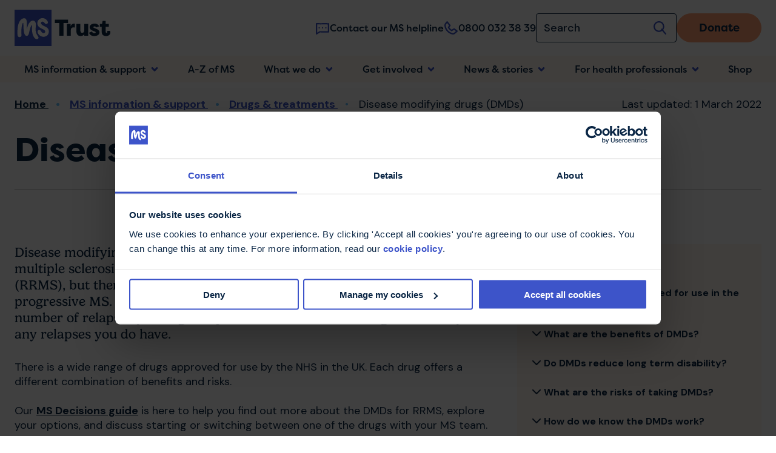

--- FILE ---
content_type: text/html; charset=UTF-8
request_url: https://mstrust.org.uk/information-support/ms-drugs-treatments/disease-modifying-drugs-dmds
body_size: 25872
content:
<!DOCTYPE html>
<html lang="en" dir="ltr" prefix="og: https://ogp.me/ns#">
  <head>
    <meta charset="utf-8" />
<meta name="description" content="DMDs are a group of treatments for people with relapsing MS which reduce the number and severity of any relapses you might experience." />
<meta name="abstract" content="DMDs are a group of treatments for people with relapsing MS which reduce the number and severity of any relapses you might experience." />
<link rel="canonical" href="https://mstrust.org.uk/information-support/ms-drugs-treatments/disease-modifying-drugs-dmds" />
<link rel="image_src" href="https://mstrust.org.uk/sites/default/files/styles/meta_open_graph/public/2025-10/d9-ms-trust-pill-dmd-thumbnail.jpg?h=c12e0b96&amp;itok=j3xAeuxo" />
<meta name="author" content="MS Trust" />
<meta property="og:site_name" content="MS Trust" />
<meta property="og:url" content="https://mstrust.org.uk/information-support/ms-drugs-treatments/disease-modifying-drugs-dmds" />
<meta property="og:title" content="Disease modifying drugs (DMDs)" />
<meta property="og:description" content="DMDs are a group of treatments for people with relapsing MS which reduce the number and severity of any relapses you might experience." />
<meta property="og:image:url" content="https://mstrust.org.uk/sites/default/files/styles/meta_open_graph/public/2025-10/d9-ms-trust-pill-dmd-thumbnail.jpg?h=c12e0b96&amp;itok=j3xAeuxo" />
<meta property="og:image:secure_url" content="https://mstrust.org.uk/sites/default/files/styles/meta_open_graph/public/2025-10/d9-ms-trust-pill-dmd-thumbnail.jpg?h=c12e0b96&amp;itok=j3xAeuxo" />
<meta property="og:image:type" content="image/jpeg" />
<meta property="og:image:width" content="1200" />
<meta property="og:image:height" content="630" />
<meta property="og:image:alt" content="Pills" />
<meta name="twitter:card" content="summary_large_image" />
<meta name="twitter:description" content="DMDs are a group of treatments for people with relapsing MS which reduce the number and severity of any relapses you might experience." />
<meta name="twitter:title" content="Disease modifying drugs (DMDs)" />
<meta name="twitter:site" content="@MSTrust" />
<meta name="twitter:creator" content="@MSTrust" />
<meta name="twitter:url" content="https://mstrust.org.uk/information-support/ms-drugs-treatments/disease-modifying-drugs-dmds" />
<meta name="twitter:image:width" content="876" />
<meta name="twitter:image:height" content="438" />
<meta name="twitter:image" content="https://mstrust.org.uk/sites/default/files/styles/meta_twitter_card/public/2025-10/d9-ms-trust-pill-dmd-thumbnail.jpg?h=c12e0b96&amp;itok=jc2R6OFP" />
<meta name="twitter:image:alt" content="Pills" />
<link rel="icon" type="image/png" href="/themes/custom/mstrust/favicon/favicon-96x96.png" sizes="96x96"/>
<link rel="icon" type="image/svg+xml" href="/themes/custom/mstrust/favicon/favicon.svg"/>
<link rel="shortcut icon" href="/themes/custom/mstrust/favicon/favicon.ico"/>
<link rel="apple-touch-icon" sizes="180x180" href="/themes/custom/mstrust/favicon/apple-touch-icon.png"/>
<link rel="manifest" href="/themes/custom/mstrust/favicon/site.webmanifest"/>
<meta name="apple-mobile-web-app-title" content="MS Trust"/>
<meta name="favicon-generator" content="Drupal responsive_favicons + realfavicongenerator.net" />
<meta name="Generator" content="Drupal 10 (https://www.drupal.org)" />
<meta name="MobileOptimized" content="width" />
<meta name="HandheldFriendly" content="true" />
<meta name="viewport" content="width=device-width, initial-scale=1.0" />
<script type="application/ld+json">{
    "@context": "https://schema.org",
    "@graph": [
        {
            "@type": "Article",
            "headline": "Disease modifying drugs (DMDs)",
            "description": "DMDs are a group of treatments for people with relapsing MS which reduce the number and severity of any relapses you might experience.",
            "datePublished": "2015-05-01T15:19:00+0000"
        },
        {
            "@type": "Organization",
            "sameAs": [
                "https://www.facebook.com/mstrustuk",
                "https://x.com/MSTrust",
                "https://www.linkedin.com/company/ms-trust/posts/?feedView=all"
            ],
            "name": "Multiple Sclerosis Trust",
            "logo": {
                "@type": "ImageObject",
                "url": "https://mstrust.org.uk/themes/custom/mstrust/dist/svg/ms-trust-logo.svg"
            }
        }
    ]
}</script>
<script>window.a2a_config=window.a2a_config||{};a2a_config.callbacks=[];a2a_config.overlays=[];a2a_config.templates={};</script>

    <title>Disease modifying drugs (DMDs) | MS Trust</title>
    <link rel="stylesheet" media="all" href="/sites/default/files/css/css_ibF8Vh5D5Si_m7v2XMpq9E_apMTTeYJsxWwn3S5RD9g.css?delta=0&amp;language=en&amp;theme=mstrust&amp;include=[base64]" />
<link rel="stylesheet" media="all" href="/sites/default/files/css/css_DTtPcm7dCRhY7RdwWn0NFDxJbrLhZyg-6yCZ6q4GAME.css?delta=1&amp;language=en&amp;theme=mstrust&amp;include=[base64]" />
<link rel="stylesheet" media="all" href="https://use.typekit.net/fnd3lnq.css" />
<link rel="stylesheet" media="all" href="https://fonts.googleapis.com/css2?family=DM+Sans:ital,opsz,wght@0,9..40,100..1000;1,9..40,100..1000&amp;display=swap" />
<link rel="stylesheet" media="all" href="/sites/default/files/css/css_dgPBwp0bXopQNyFzqh0WURmxm1P6o2JsxnPljcv7b74.css?delta=4&amp;language=en&amp;theme=mstrust&amp;include=[base64]" />

    <script type="application/json" data-drupal-selector="drupal-settings-json">{"path":{"baseUrl":"\/","pathPrefix":"","currentPath":"node\/289","currentPathIsAdmin":false,"isFront":false,"currentLanguage":"en"},"pluralDelimiter":"\u0003","suppressDeprecationErrors":true,"gtag":{"tagId":"","consentMode":false,"otherIds":[],"events":[],"additionalConfigInfo":[]},"ajaxPageState":{"libraries":"[base64]","theme":"mstrust","theme_token":null},"ajaxTrustedUrl":[],"gtm":{"tagId":null,"settings":{"data_layer":"dataLayer","include_environment":false},"tagIds":["GTM-KVW5BR"]},"responsive_menu":{"position":"right","theme":"theme-dark","pagedim":"none","modifyViewport":true,"use_bootstrap":true,"breakpoint":"all and (min-width: 992px)","drag":false,"custom":{"options":{"navbar":{"add":true,"title":"Menu"},"offCanvas":{"position":"top"},"navbars":[{"position":"top","content":["\n          \u003Cdiv class=\u0022mmenu-search-bar\u0022\u003E\n            \u003Cform action=\u0022\/search\u0022 method=\u0022get\u0022 id=\u0022mmenu-site-search\u0022 accept-charset=\u0022UTF-8\u0022\u003E\n              \u003Cdiv class=\u0022mmenu-search__input-container form-item\u0022\u003E\n                \u003Cinput type=\u0022text\u0022 name=\u0022s\u0022 id=\u0022mmenu-search-input\u0022 class=\u0022mmenu-search__input\u0022 value=\u0022\u0022 size=\u002230\u0022 maxlength=\u0022128\u0022 placeholder=\u0022Search\u0022\u003E\n                \u003Cdiv class=\u0022mmenu-search__submit-container\u0022\u003E\n                   \u003Cbutton type=\u0022submit\u0022 id=\u0022mmenu-search-submit\u0022 class=\u0022mmenu-search__submit\u0022 value=\u0022Search\u0022\u003E\n                     \u003Csvg class=\u0022vsc-icon\u0022\u003E\u003Cuse xlink:href=\u0022\/themes\/custom\/mstrust\/dist\/icons\/icons.svg#icon--mst-search\u0022\u003E\u003C\/use\u003E\u003C\/svg\u003E\n                  \u003C\/button\u003E\n                \u003C\/div\u003E\n              \u003C\/div\u003E\n            \u003C\/form\u003E\n          \u003C\/div\u003E","close"]},{"position":"bottom","content":"\n            \u003Cdiv class=\u0022mmenu-footer-bar\u0022\u003E\n                \u003Cdiv class=\u0022mmenu-footer-talk-telephone\u0022\u003E\n                      \u003Ca class=\u0022talk link-icon-text\u0022 href=\u0022\/what-we-do\/about-us\/ms-helpline-and-information\u0022\u003E\n                        \u003Csvg class=\u0022vsc-icon\u0022\u003E\u003Cuse xlink:href=\u0022\/themes\/custom\/mstrust\/dist\/icons\/icons.svg#icon--mst-contact\u0022\u003E\u003C\/use\u003E\u003C\/svg\u003E\n                        Contact our MS helpline\n                    \u003C\/a\u003E\n\n                    \u003Ca class=\u0022telephone link-icon-text\u0022 href=\u0022tel:08000323839\u0022\u003E\n                        \u003Csvg class=\u0022vsc-icon\u0022\u003E\u003Cuse xlink:href=\u0022\/themes\/custom\/mstrust\/dist\/icons\/icons.svg#icon--mst-call\u0022\u003E\u003C\/use\u003E\u003C\/svg\u003E\n                        0800 032 38 39\n                    \u003C\/a\u003E\n                \u003C\/div\u003E\n            \u003C\/div\u003E\n          "}]}}},"data":{"extlink":{"extTarget":true,"extTargetNoOverride":true,"extNofollow":true,"extNoreferrer":true,"extFollowNoOverride":true,"extClass":"0","extLabel":"(link is external)","extImgClass":false,"extSubdomains":true,"extExclude":"^https?:\/\/([^@]*@)?(www\\.)?(mstrust\\.org\\.uk|mstrust-d9\\.staging\\.versantus\\.co\\.uk)","extInclude":"^https?:\/\/(?!(www\\.)?mstrust\\.(local\\.versantus\\.co\\.uk|staging\\.versantus\\.co\\.uk|org\\.uk)(\/|$)).*\\.(org\\.uk|co\\.uk|gov\\.uk|ac\\.uk)","extCssExclude":"","extCssExplicit":"","extAlert":false,"extAlertText":"This link will take you to an external web site. We are not responsible for their content.","mailtoClass":"0","mailtoLabel":"(link sends email)","extUseFontAwesome":false,"extIconPlacement":"before","extFaLinkClasses":"fa fa-external-link","extFaMailtoClasses":"fa fa-envelope-o","whitelistedDomains":["mstrust.org.uk","www.mstrust.org.uk","mstrust-d9.staging.versantus.co.uk","mstrust.ottoweb.versantus.co.uk"]}},"csp":{"nonce":"fH-j0giyD31nTr2s0yUqGg"},"user":{"uid":0,"permissionsHash":"84b5dc8bb0c1682b9b94fa82b8a0157e124803718669ba7c00ecf43ea0e92e09"}}</script>
<script src="/sites/default/files/js/js_0YYMXBJ8ZdbdfQhfdzJScjYneNCCrqEBNWjgKLset50.js?scope=header&amp;delta=0&amp;language=en&amp;theme=mstrust&amp;include=[base64]"></script>
<script src="/modules/contrib/google_tag/js/gtag.js?t7o79g"></script>
<script src="/modules/contrib/google_tag/js/gtm.js?t7o79g"></script>

  </head>
  <body class="path-node page-node-type-page">
        <a href="#main-content" class="visually-hidden focusable skip-link">
      Skip to main content
    </a>
    <noscript><iframe src="https://www.googletagmanager.com/ns.html?id=GTM-KVW5BR"
                  height="0" width="0" style="display:none;visibility:hidden"></iframe></noscript>

      <div class="dialog-off-canvas-main-canvas" data-off-canvas-main-canvas>
    <div class="layout-container">
    <header id="header" role="banner">
        <div id="header-main" class="header-main width-container gutter--responsive-padding">
            <div id="header-left mstrust-branding" class="header-left">
                <a href="/" rel="home" class="site-logo">
                      <img src="/themes/custom/mstrust/dist/svg/ms-trust-logo.svg" alt="MS Trust logo">
                </a>
            </div>
            <div id="header-right" class="header-right">
               <div class="desktop-header-talk-telephone">

                    <a class="talk link-icon-text link-icon-text--small" href="/what-we-do/about-us/ms-helpline-and-information">
                        <svg class="vsc-icon"><use xlink:href="/themes/custom/mstrust/dist/icons/icons.svg#icon--mst-contact"></use></svg>
                        Contact our MS helpline
                    </a>
        
                    <a class="telephone link-icon-text link-icon-text--small" href="tel:08000323839">
                        <svg class="vsc-icon"><use xlink:href="/themes/custom/mstrust/dist/icons/icons.svg#icon--mst-call"></use></svg>
                        0800 032 38 39
                    </a>
                </div>

                <div class="header--donate-search">
                    <form action="/search" class="header-search">
                        <div class="header-search__input-container form-item">
                            <input class="header-search__input" name="s" placeholder="Search" type="text" />
                            <div class="header-search__submit-container">
                                <button class="header-search__submit" type="submit" value="Search" id="search" aria-label="Search">
                                    <svg class="vsc-icon"><use xlink:href="/themes/custom/mstrust/dist/icons/icons.svg#icon--mst-search"></use></svg>
                                </button>
                            </div>
                        </div>
                    </form>

                    <div class="donate-mobile ms-button-item-solid-secondary ms-button-item--small">
                        <a href="https://donate.mstrust.org.uk/">
                            Donate
                        </a>
                    </div>

                    <div class="donate-desktop ms-button-item-solid-secondary">
                        <a href="https://donate.mstrust.org.uk/">
                            Donate
                        </a>
                    </div>

                       <div class="region region-header">
    <div id="block-responsivemenumobileicon" class="responsive-menu-toggle-wrapper responsive-menu-toggle block block-responsive-menu block-responsive-menu-toggle">
  
    
      <a id="toggle-icon" class="toggle responsive-menu-toggle-icon" title="Menu" href="#off-canvas">
  <span class="icon"></span>
  <span class="label sr-only menu">Menu</span>
  <span class="label sr-only close">Close</span>
</a>

  </div>

  </div>

                </div>
            </div>
        </div>
        <div class="mobile-header-talk-telephone width-container gutter--responsive-padding">

            <a class="talk link-icon-text link-icon-text--small" href="/what-we-do/about-us/ms-helpline-and-information">
                <svg class="vsc-icon"><use xlink:href="/themes/custom/mstrust/dist/icons/icons.svg#icon--mst-contact"></use></svg>
                Contact our MS helpline
            </a>

            <a class="telephone link-icon-text link-icon-text--small" href="tel:08000323839">
                <svg class="vsc-icon"><use xlink:href="/themes/custom/mstrust/dist/icons/icons.svg#icon--mst-call"></use></svg>
                0800 032 38 39
            </a>
        </div>
        <div id="header-nav" class="header-nav">
              <div class="region region-header-navigation">
    <nav role="navigation" aria-labelledby="block-mstrust-main-menu-menu" id="block-mstrust-main-menu" class="block block-menu navigation menu--main">
            
  <h2 class="visually-hidden" id="block-mstrust-main-menu-menu">Main navigation</h2>
  

        
              <ul class="menu top-level width-container gutter--responsive-padding">
                                    <li class="menu-item menu-item--active-trail has-children level-0">
                <a href="/information-support" data-drupal-link-system-path="node/32510">MS information &amp; support</a>
                                                <ul class="menu" style="display:none;">
                                        <li class="menu-item has-children level-1">
                <a href="/information-support/about-ms" data-drupal-link-system-path="node/33726">About MS</a>
                                                <ul class="menu" style="display:none;">
                                        <li class="menu-item level-2">
                <a href="/information-support/about-ms/what-is-ms" data-drupal-link-system-path="node/32682">What is MS?</a>
                            </li>
                                <li class="menu-item level-2">
                <a href="/information-support/about-ms/types-ms" data-drupal-link-system-path="node/32662">Types of MS</a>
                            </li>
                                <li class="menu-item level-2">
                <a href="/information-support/about-ms/causes-ms" data-drupal-link-system-path="node/32667">Causes of MS</a>
                            </li>
                                <li class="menu-item level-2">
                <a href="/information-support/about-ms/how-common-multiple-sclerosis" data-drupal-link-system-path="node/721">How common is multiple sclerosis?</a>
                            </li>
                                <li class="menu-item level-2">
                <a href="/information-support/ms-research" data-drupal-link-system-path="node/33731">MS research</a>
                            </li>
                                <li class="menu-item level-2">
                <a href="/information-support/newly-diagnosed" data-drupal-link-system-path="node/636">Newly diagnosed</a>
                            </li>
                                <li class="menu-item level-2">
                <a href="/information-support/young-people-and-ms" data-drupal-link-system-path="node/33738">Young people and MS</a>
                            </li>
                                <li class="menu-item level-2">
                <a href="/information-support/living-with-advanced-ms" data-drupal-link-system-path="node/57852">Living with advanced MS</a>
                            </li>
            </ul>
        
                            </li>
                                <li class="menu-item has-children level-1">
                <a href="/information-support/ms-symptoms-diagnosis" data-drupal-link-system-path="node/33728">Symptoms &amp; diagnosis</a>
                                                <ul class="menu" style="display:none;">
                                        <li class="menu-item level-2">
                <a href="/information-support/ms-symptoms-diagnosis/worried-you-have-ms" data-drupal-link-system-path="node/426">Worried you have MS?</a>
                            </li>
                                <li class="menu-item level-2">
                <a href="/information-support/ms-symptoms-diagnosis/signs-and-symptoms" data-drupal-link-system-path="node/33762">Signs and symptoms</a>
                            </li>
                                <li class="menu-item level-2">
                <a href="/information-support/ms-symptoms-diagnosis/how-is-ms-diagnosed" data-drupal-link-system-path="node/32707">How is MS diagnosed?</a>
                            </li>
                                <li class="menu-item level-2">
                <a href="/information-support/ms-symptoms-diagnosis/whats-causing-my-symptoms" data-drupal-link-system-path="node/665">What&#039;s causing my symptoms?</a>
                            </li>
                                <li class="menu-item level-2">
                <a href="/information-support/ms-symptoms-diagnosis/managing-ms-relapses" data-drupal-link-system-path="node/862">Managing relapses</a>
                            </li>
            </ul>
        
                            </li>
                                <li class="menu-item menu-item--active-trail has-children level-1">
                <a href="/information-support/ms-drugs-treatments" data-drupal-link-system-path="node/32657">Drugs &amp; treatments</a>
                                                <ul class="menu" style="display:none;">
                                        <li class="menu-item level-2">
                <a href="/information-support/ms-drugs-treatments/how-is-ms-treated" data-drupal-link-system-path="node/427">How is MS treated?</a>
                            </li>
                                <li class="menu-item menu-item--active-trail level-2">
                <a href="/information-support/ms-drugs-treatments/disease-modifying-drugs-dmds" data-drupal-link-system-path="node/289" class="is-active" aria-current="page">Disease modifying drugs (DMDs)</a>
                            </li>
                                <li class="menu-item level-2">
                <a href="/information-support/ms-drugs-treatments/ms-decisions" data-drupal-link-system-path="node/285">MS Decisions</a>
                            </li>
                                <li class="menu-item level-2">
                <a href="/information-support/ms-drugs-treatments/drugs-in-development" data-drupal-link-system-path="node/630">Drugs in development</a>
                            </li>
                                <li class="menu-item level-2">
                <a href="/information-support/ms-drugs-treatments/treatment-finder" data-drupal-link-system-path="node/690">Treatment finder</a>
                            </li>
                                <li class="menu-item level-2">
                <a href="/information-support/ms-drugs-treatments/non-drug-therapies" data-drupal-link-system-path="node/33756">Non-drug therapies</a>
                            </li>
            </ul>
        
                            </li>
                                <li class="menu-item has-children level-1">
                <a href="/information-support/health-wellbeing" data-drupal-link-system-path="node/32660">Health &amp; wellbeing</a>
                                                <ul class="menu" style="display:none;">
                                        <li class="menu-item level-2">
                <a href="/information-support/health-wellbeing/thinking-and-memory-problems" data-drupal-link-system-path="node/225">Thinking and memory problems</a>
                            </li>
                                <li class="menu-item level-2">
                <a href="/information-support/staying-smart" data-drupal-link-system-path="node/58562">Staying Smart</a>
                            </li>
                                <li class="menu-item level-2">
                <a href="/information-support/exercise-ms" data-drupal-link-system-path="node/33559">Exercise</a>
                            </li>
                                <li class="menu-item level-2">
                <a href="/information-support/diet-ms" data-drupal-link-system-path="node/33658">Diet and MS</a>
                            </li>
                                <li class="menu-item level-2">
                <a href="/information-support/wellbeing-ms" data-drupal-link-system-path="node/33735">Wellbeing</a>
                            </li>
            </ul>
        
                            </li>
                                <li class="menu-item has-children level-1">
                <a href="/information-support/family-care-and-money" data-drupal-link-system-path="node/62357">Family, care &amp; money</a>
                                                <ul class="menu" style="display:none;">
                                        <li class="menu-item level-2">
                <a href="/information-support/relationships-and-family-life" data-drupal-link-system-path="node/33734">Relationships and family life</a>
                            </li>
                                <li class="menu-item level-2">
                <a href="/information-support/care-and-carers" data-drupal-link-system-path="node/62358">Care and carers</a>
                            </li>
                                <li class="menu-item level-2">
                <a href="/information-support/home-and-travel" data-drupal-link-system-path="node/33742">Home and travel</a>
                            </li>
                                <li class="menu-item level-2">
                <a href="/information-support/work-money-legal" data-drupal-link-system-path="node/33739">Work, money and legal</a>
                            </li>
            </ul>
        
                            </li>
                                <li class="menu-item has-children level-1">
                <a href="/information-support/support-services" data-drupal-link-system-path="node/33764">Support &amp; services</a>
                                                <ul class="menu" style="display:none;">
                                        <li class="menu-item level-2">
                <a href="/what-we-do/about-us/ms-helpline-and-information" data-drupal-link-system-path="node/141">Contact our MS helpline</a>
                            </li>
                                <li class="menu-item level-2">
                <a href="/information-support/support-services/ms-services-near-me" data-drupal-link-system-path="node/146">MS services near me</a>
                            </li>
                                <li class="menu-item level-2">
                <a href="/information-support/support-services/my-ms-expert" data-drupal-link-system-path="node/72054">My MS expert</a>
                            </li>
                                <li class="menu-item level-2">
                <a href="https://shop.mstrust.org.uk/publications/">Order a free MS publication</a>
                            </li>
                                <li class="menu-item level-2">
                <a href="/information-support/support-services/podcasts-ms-trust" data-drupal-link-system-path="node/33331">Listen to our podcast</a>
                            </li>
                                <li class="menu-item level-2">
                <a href="https://en-gb.facebook.com/groups/multiplesclerosistrust/">Join our Facebook group</a>
                            </li>
                                <li class="menu-item level-2">
                <a href="/information-support/support-services/support-groups" data-drupal-link-system-path="node/145">Find support groups</a>
                            </li>
            </ul>
        
                            </li>
            </ul>
        
                            </li>
                                <li class="menu-item level-0">
                <a href="/a-z" data-drupal-link-system-path="node/1044">A-Z of MS</a>
                            </li>
                                <li class="menu-item has-children level-0">
                <a href="/what-we-do" data-drupal-link-system-path="node/33744">What we do</a>
                                                <ul class="menu" style="display:none;">
                                        <li class="menu-item level-1">
                <a href="/what-we-do/about-us" data-drupal-link-system-path="node/42780">About us</a>
                            </li>
                                <li class="menu-item has-children level-1">
                <a href="/what-we-do/who-we-are" data-drupal-link-system-path="node/58638">Who we are</a>
                                                <ul class="menu" style="display:none;">
                                        <li class="menu-item level-2">
                <a href="/what-we-do/who-we-are/our-story" data-drupal-link-system-path="node/125">Our story</a>
                            </li>
                                <li class="menu-item level-2">
                <a href="/what-we-do/who-we-are/our-directors" data-drupal-link-system-path="node/58572">Our directors</a>
                            </li>
                                <li class="menu-item level-2">
                <a href="/what-we-do/who-we-are/our-trustees" data-drupal-link-system-path="node/1607">Our trustees</a>
                            </li>
                                <li class="menu-item level-2">
                <a href="/what-we-do/who-we-are/our-advisory-group" data-drupal-link-system-path="node/62041">Our advisory group</a>
                            </li>
            </ul>
        
                            </li>
                                <li class="menu-item level-1">
                <a href="/what-we-do/our-research-and-reports" data-drupal-link-system-path="node/72036">Our research and reports</a>
                            </li>
                                <li class="menu-item level-1">
                <a href="/what-we-do/how-we-are-funded" data-drupal-link-system-path="node/42727">How we are funded</a>
                            </li>
                                <li class="menu-item level-1">
                <a href="/what-we-do/history-of-ms-research" data-drupal-link-system-path="node/72199">History of MSRTE</a>
                            </li>
                                <li class="menu-item level-1">
                <a href="/what-we-do/contact-us" data-drupal-link-system-path="node/1973">Contact us</a>
                            </li>
            </ul>
        
                            </li>
                                <li class="menu-item has-children level-0">
                <a href="/get-involved" data-drupal-link-system-path="node/33747">Get involved</a>
                                                <ul class="menu" style="display:none;">
                                        <li class="menu-item has-children level-1">
                <a href="/get-involved/donate" data-drupal-link-system-path="node/99">Donate</a>
                                                <ul class="menu" style="display:none;">
                                        <li class="menu-item level-2">
                <a href="/get-involved/christmas-appeal" data-drupal-link-system-path="node/72197">Christmas appeal</a>
                            </li>
                                <li class="menu-item level-2">
                <a href="/get-involved/donate" data-drupal-link-system-path="node/99">Donate to the MS Trust</a>
                            </li>
                                <li class="menu-item level-2">
                <a href="https://donate.mstrust.org.uk/">Make a donation</a>
                            </li>
                                <li class="menu-item level-2">
                <a href="https://donate.mstrust.org.uk/?dontype=regular">Make a regular donation</a>
                            </li>
                                <li class="menu-item level-2">
                <a href="/get-involved/donate/donate-in-memory" data-drupal-link-system-path="node/808">Donate in memory</a>
                            </li>
                                <li class="menu-item level-2">
                <a href="/get-involved/donate/ways-donate" data-drupal-link-system-path="node/58627">Other ways to donate</a>
                            </li>
                                <li class="menu-item level-2">
                <a href="/get-involved/donate/gift-aid" data-drupal-link-system-path="node/807">Gift Aid</a>
                            </li>
            </ul>
        
                            </li>
                                <li class="menu-item has-children level-1">
                <a href="/get-involved/fundraising-and-events" data-drupal-link-system-path="node/1441">Fundraise</a>
                                                <ul class="menu" style="display:none;">
                                        <li class="menu-item level-2">
                <a href="/get-involved/fundraising-and-events/ms-trust-exclusives" data-drupal-link-system-path="node/59386">MS Trust Exclusives</a>
                            </li>
                                <li class="menu-item level-2">
                <a href="/get-involved/fundraising-and-events/do-it-your-way" data-drupal-link-system-path="node/105">Do it your way</a>
                            </li>
                                <li class="menu-item level-2">
                <a href="/get-involved/fundraising-and-events/trekking-and-walking-events" data-drupal-link-system-path="node/424">Trekking and walking events</a>
                            </li>
                                <li class="menu-item level-2">
                <a href="/get-involved/fundraising-and-events/running-events" data-drupal-link-system-path="node/42743">Running events</a>
                            </li>
                                <li class="menu-item level-2">
                <a href="/get-involved/fundraising-and-events/cycling-events" data-drupal-link-system-path="node/32533">Cycling events</a>
                            </li>
                                <li class="menu-item level-2">
                <a href="/get-involved/fundraising-and-events/daredevil-events" data-drupal-link-system-path="node/59347">Daredevil events</a>
                            </li>
                                <li class="menu-item level-2">
                <a href="/get-involved/fundraise-while-you-shop" data-drupal-link-system-path="node/118">Fundraise while you shop</a>
                            </li>
                                <li class="menu-item level-2">
                <a href="/get-involved/fundraising-and-events/get-your-fundraising-guide" data-drupal-link-system-path="node/60103">Get your fundraising guide</a>
                            </li>
                                <li class="menu-item level-2">
                <a href="/get-involved/fundraising-and-events/pay-your-fundraising-money" data-drupal-link-system-path="node/60156">Pay in your fundraising</a>
                            </li>
            </ul>
        
                            </li>
                                <li class="menu-item has-children level-1">
                <a href="/get-involved/world-ms-day-2024" data-drupal-link-system-path="node/72083">Raise awareness</a>
                                                <ul class="menu" style="display:none;">
                                        <li class="menu-item level-2">
                <a href="/get-involved/bring-your-ms-work" data-drupal-link-system-path="node/72157">Bring Your MS to Work</a>
                            </li>
                                <li class="menu-item level-2">
                <a href="/get-involved/world-ms-day-2024" data-drupal-link-system-path="node/72083">World MS Day 2024</a>
                            </li>
                                <li class="menu-item level-2">
                <a href="/get-involved/ms-awareness-week" data-drupal-link-system-path="node/33303">MS Awareness Week 2025</a>
                            </li>
            </ul>
        
                            </li>
                                <li class="menu-item level-1">
                <a href="/get-involved/volunteering" data-drupal-link-system-path="node/58631">Volunteer</a>
                            </li>
                                <li class="menu-item level-1">
                <a href="/get-involved/legacies-and-memory/a-gift-your-will" data-drupal-link-system-path="node/117">Leave a gift in your will</a>
                            </li>
                                <li class="menu-item has-children level-1">
                <a href="/get-involved/corporate-fundraising" data-drupal-link-system-path="node/58633">Corporate fundraising</a>
                                                <ul class="menu" style="display:none;">
                                        <li class="menu-item level-2">
                <a href="/get-involved/corporate-fundraising/corporate-giving" data-drupal-link-system-path="node/433">Corporate giving</a>
                            </li>
                                <li class="menu-item level-2">
                <a href="/get-involved/corporate-fundraising/payroll-giving" data-drupal-link-system-path="node/434">Payroll giving</a>
                            </li>
                                <li class="menu-item level-2">
                <a href="/get-involved/corporate-fundraising/pharmaceutical-industry-supporters" data-drupal-link-system-path="node/32039">Pharmaceutical and other industry supporters</a>
                            </li>
            </ul>
        
                            </li>
            </ul>
        
                            </li>
                                <li class="menu-item has-children level-0">
                <a href="/news-stories" data-drupal-link-system-path="node/1222">News &amp; stories</a>
                                                <ul class="menu" style="display:none;">
                                        <li class="menu-item level-1">
                <a href="/news-stories" data-drupal-link-system-path="node/1222">Latest news &amp; stories</a>
                            </li>
                                <li class="menu-item has-children level-1">
                <a href="/news-and-stories/keeping-you-up-to-date" data-drupal-link-system-path="node/33746">Keep up to date</a>
                                                <ul class="menu" style="display:none;">
                                        <li class="menu-item level-2">
                <a href="/news-and-stories/keeping-you-up-to-date/sign-up-for-updates" data-drupal-link-system-path="node/58385">Sign up for updates</a>
                            </li>
                                <li class="menu-item level-2">
                <a href="/news-and-stories/keeping-you-up-to-date/update-your-address" data-drupal-link-system-path="node/62031">Update your address</a>
                            </li>
            </ul>
        
                            </li>
                                <li class="menu-item level-1">
                <a href="/news-and-stories/send-us-your-story" data-drupal-link-system-path="node/32159">Send us your story</a>
                            </li>
            </ul>
        
                            </li>
                                <li class="menu-item has-children level-0">
                <a href="/health-professionals" data-drupal-link-system-path="node/1206">For health professionals</a>
                                                <ul class="menu" style="display:none;">
                                        <li class="menu-item has-children level-1">
                <a href="/health-professionals/health-professional-resources" data-drupal-link-system-path="node/32732">Resources</a>
                                                <ul class="menu" style="display:none;">
                                        <li class="menu-item level-2">
                <a href="/health-professionals/resources/clinical-learning" data-drupal-link-system-path="node/58293">Clinical learning</a>
                            </li>
                                <li class="menu-item level-2">
                <a href="/health-professionals/resources/professional-development" data-drupal-link-system-path="node/58327">Professional development</a>
                            </li>
                                <li class="menu-item level-2">
                <a href="/health-professionals/resources/service-development" data-drupal-link-system-path="node/1217">Service development</a>
                            </li>
            </ul>
        
                            </li>
                                <li class="menu-item has-children level-1">
                <a href="/health-professionals/courses-and-training" data-drupal-link-system-path="node/58540">Courses &amp; training</a>
                                                <ul class="menu" style="display:none;">
                                        <li class="menu-item level-2">
                <a href="/health-professionals/courses-and-training/funding-your-learning" data-drupal-link-system-path="node/476">Funding your learning</a>
                            </li>
                                <li class="menu-item level-2">
                <a href="/health-professionals/courses-and-training/ms-trust-conference" data-drupal-link-system-path="node/59983">MS Trust conference</a>
                            </li>
                                <li class="menu-item level-2">
                <a href="/health-professionals/courses-and-training/foundation-training-development-module" data-drupal-link-system-path="node/84">Foundation module</a>
                            </li>
                                <li class="menu-item level-2">
                <a href="/health-professionals/courses-and-training/study-days" data-drupal-link-system-path="node/60090">Study days</a>
                            </li>
                                <li class="menu-item level-2">
                <a href="/health-professionals/courses-and-training/external-courses" data-drupal-link-system-path="node/57722">External courses</a>
                            </li>
            </ul>
        
                            </li>
                                <li class="menu-item has-children level-1">
                <a href="/health-professionals/therapists-ms-tims" data-drupal-link-system-path="node/422">Therapists in MS (TiMS)</a>
                                                <ul class="menu" style="display:none;">
                                        <li class="menu-item level-2">
                <a href="/health-professionals/therapists-ms-tims/about-tims" data-drupal-link-system-path="node/32786">About TiMS</a>
                            </li>
                                <li class="menu-item level-2">
                <a href="/health-professionals/therapists-ms-tims/meet-tims-working-group" data-drupal-link-system-path="node/25231">Meet the TiMS working group</a>
                            </li>
                                <li class="menu-item level-2">
                <a href="/health-professionals/therapists-ms-tims/tims-resources" data-drupal-link-system-path="node/58642">TiMS resources</a>
                            </li>
                                <li class="menu-item level-2">
                <a href="/health-professionals/therapists-ms-tims/tims-newsletters" data-drupal-link-system-path="node/32091">TiMS newsletters</a>
                            </li>
                                <li class="menu-item level-2">
                <a href="/health-professionals/therapists-ms-tims/join-tims-network" data-drupal-link-system-path="node/42774">Join the TiMS network</a>
                            </li>
            </ul>
        
                            </li>
                                <li class="menu-item level-1">
                <a href="/health-professionals/health-professionals-ordering-publications" data-drupal-link-system-path="node/58588">Order publications</a>
                            </li>
                                <li class="menu-item has-children level-1">
                <a href="/health-professionals/latest-health-professionals" data-drupal-link-system-path="node/58537">Latest</a>
                                                <ul class="menu" style="display:none;">
                                        <li class="menu-item level-2">
                <a href="/health-professionals/latest-health-professionals/blog" data-drupal-link-system-path="node/32976">Latest news for HPs</a>
                            </li>
                                <li class="menu-item level-2">
                <a href="/health-professionals/keep-in-touch" data-drupal-link-system-path="node/60050">Keep in touch</a>
                            </li>
                                <li class="menu-item level-2">
                <a href="/health-professionals/latest-health-professionals/ms-practice" data-drupal-link-system-path="node/33239">MS in Practice</a>
                            </li>
            </ul>
        
                            </li>
                                <li class="menu-item has-children level-1">
                <a href="/health-professionals/programmes" data-drupal-link-system-path="node/58332">Programmes</a>
                                                <ul class="menu" style="display:none;">
                                        <li class="menu-item level-2">
                <a href="/health-professionals/programmes/advanced-ms-champions-programme" data-drupal-link-system-path="node/32738">Advanced MS Champions programme</a>
                            </li>
                                <li class="menu-item level-2">
                <a href="/health-professionals/programmes/case-studies" data-drupal-link-system-path="node/72235">Case studies</a>
                            </li>
                                <li class="menu-item level-2">
                <a href="/health-professionals/programmes/ms-forward-view" data-drupal-link-system-path="node/29661">MS Forward View</a>
                            </li>
            </ul>
        
                            </li>
            </ul>
        
                            </li>
                                <li class="menu-item level-0">
                <a href="https://shop.mstrust.org.uk/" target="_blank">Shop</a>
                            </li>
            </ul>
        


  </nav>

  </div>

        </div>
    </header>

    <main role="main" style="clear:both;">
        <a id="main-content" tabindex="-1"></a>
        <div class="layout-content">
              <div class="region region-content">
    <div data-drupal-messages-fallback class="hidden"></div>
<div id="block-mstrust-content" class="block block-system block-system-main-block">
  
    
      

<div  class="node mstrust-node node-page node--type-page node--view-mode-full">
        <div class="node-page-header">
                <div class="gutter--responsive-padding width-container breadcrumbs-container ">
            <div class="block block-system block-system-breadcrumb-block">
  
    
        <nav class="breadcrumb" role="navigation" aria-labelledby="system-breadcrumb">
    <h2 id="system-breadcrumb" class="visually-hidden">Breadcrumb</h2>
    <ol itemscope itemtype="//schema.org/BreadcrumbList">
          <li itemprop="itemListElement" itemscope itemtype="//schema.org/ListItem">
                  <a itemprop="item" href="/">
            <span itemprop="name">Home</span>
            <meta itemprop="position" content="1" />
          </a>
              </li>
          <li itemprop="itemListElement" itemscope itemtype="//schema.org/ListItem">
                  <a itemprop="item" href="/information-support">
            <span itemprop="name">MS information &amp; support</span>
            <meta itemprop="position" content="2" />
          </a>
              </li>
          <li itemprop="itemListElement" itemscope itemtype="//schema.org/ListItem">
                  <a itemprop="item" href="/information-support/ms-drugs-treatments">
            <span itemprop="name">Drugs &amp; treatments</span>
            <meta itemprop="position" content="3" />
          </a>
              </li>
          <li itemprop="itemListElement" itemscope itemtype="//schema.org/ListItem">
                  <span>
            <span itemscope itemprop="identifier" itemtype="//schema.org/PropertyValue" hidden>
             <meta itemprop="url" content="https://mstrust.org.uk/information-support/ms-drugs-treatments/disease-modifying-drugs-dmds" />
            </span>
            <span itemprop="name">Disease modifying drugs (DMDs)</span>
            <meta itemprop="position" content="4" />
          </span>
              </li>
        </ol>
  </nav>

  </div>

                        <div class="breadcrumb-last-updated">
                <p>Last updated: 1 March 2022</p>
            </div>
                    </div>
                    <div class="header-style-title-only width-container gutter--responsive-padding section-break">
                <h1><span class="field field--name-title field--type-string field--label-hidden">Disease modifying drugs (DMDs)</span>
</h1>
                <hr>
            </div>
            </div>
    
        <div class="node-structured-content">
                      <div class="paragraph paragraph--type--vsc-section-layout paragraph--view-mode--default">
            
    
<div class="layout two-columns layout-two-columns vsc-two-columns vsc-6634 vsc-padding-top vsc-small-screen-columns-layout-reverse" style="">
        <div class="vsc-layout-inner vsc-normal">
                                                                    <div  class="left-region vsc-column vsc-horizontal-align-left vsc-vertical-align-top" style="position: relative;">
                                
<div class="wrapper-layout-two_columns vsc-wysiwyg main-content-text">
    <p class="vsc-p-large">Disease modifying drugs (DMDs) are a group of treatments for people with multiple sclerosis. Most DMDs are for people with relapsing remitting MS (RRMS), but there are some that are licenced for use by people with progressive MS. For people with RRMS, disease modifying drugs reduce the number of relapses you might experience as well as reducing the severity of any relapses you do have.</p>
<p>There is a wide range of drugs approved for use by the NHS in the UK. Each drug offers a different combination of benefits and risks.</p>
<p>Our <a href="/information-support/ms-drugs-treatments/ms-decisions" data-entity-type="node" data-entity-uuid="3a97e524-6136-48f7-af12-82f5c5e7b77d" data-entity-substitution="canonical" title="MS Decisions">MS Decisions guide</a> is here to help you find out more about the DMDs for RRMS, explore your options, and discuss starting or switching between one of the drugs with your MS team.</p>
<p>Other treatments are available:</p>
<ul>
<li><a href="/information-support/ms-drugs-treatments/treatment-finder" data-entity-type="node" data-entity-uuid="eab3b936-b387-41b3-a90e-5a6c5bc36501" data-entity-substitution="canonical" title="Treatment finder">to reduce the severity of MS symptoms</a></li>
<li><a href="/information-support/ms-symptoms-diagnosis/managing-ms-relapses" data-entity-type="node" data-entity-uuid="d4d026bd-431b-4731-8d26-7cedb78ebbf7" data-entity-substitution="canonical" title="Managing relapses">to speed up recovery from relapses</a></li>
</ul>

</div>


<div class="wrapper-layout-two_columns vsc-heading section-break-above">
    <div class="vsc-heading-container heading-size--h2 vsc-heading-align-left">
        <h2  id="approved">Which DMDs are approved for use in the UK?</h2>
    </div>
</div>

<div class="wrapper-layout-two_columns vsc-wysiwyg main-content-text">
    <p>The following disease modifying drugs have been approved for use by the NHS in the UK for people with MS. The availability of each drug may vary in England, Scotland, Wales and Northern Ireland. &nbsp;See individual drug pages for more information on availability.</p>
<ul>
<li><a href="/a-z/aubagio-teriflunomide" data-entity-type="node" data-entity-uuid="853cd968-cd08-48e8-a324-a273770f5f0d" data-entity-substitution="canonical" title="Aubagio (teriflunomide)">Aubagio</a> (teriflunomide)</li>
<li><a href="/a-z/avonex-interferon-beta-1a" data-entity-type="node" data-entity-uuid="72fa5bd2-49c6-42ca-9ed5-7e023772a3e9" data-entity-substitution="canonical" title="Avonex (interferon beta 1a)">Avonex</a> (interferon beta 1a)</li>
<li><a href="/a-z/betaferon-interferon-beta-1b" data-entity-type="node" data-entity-uuid="401c4e72-529e-44e3-970c-c23303d730ce" data-entity-substitution="canonical" title="Betaferon (interferon beta 1b)">Betaferon</a> (interferon beta 1b)</li>
<li><a href="/a-z/brabio-glatiramer-acetate" data-entity-type="node" data-entity-uuid="8b34fbed-6212-4e78-92e3-b2fad8c35938" data-entity-substitution="canonical" title="Brabio (glatiramer acetate)">Brabio</a> (glatiramer acetate)</li>
<li><a href="/a-z/briumvi-ublituximab" data-entity-type="node" data-entity-uuid="eb728c9b-7264-4311-b9bb-495b88592856" data-entity-substitution="canonical" title="Briumvi (ublituximab)">Briumvi</a> (ublituximab)</li>
<li><a href="/a-z/copaxone-glatiramer-acetate" data-entity-type="node" data-entity-uuid="a0424506-05df-42e7-bafe-ec3be762b852" data-entity-substitution="canonical" title="Copaxone (glatiramer acetate)">Copaxone</a> (glatiramer acetate)</li>
<li><a href="/a-z/extavia-interferon" data-entity-type="node" data-entity-uuid="54fc20c0-1754-4594-8e2f-6a3f7ab78c0a" data-entity-substitution="canonical" title="Extavia (interferon beta 1b)">Extavia</a> (interferon beta 1b)</li>
<li><a href="/a-z/gilenya-fingolimod" data-entity-type="node" data-entity-uuid="0f2b9970-44de-4fff-8a5e-45e17b71884f" data-entity-substitution="canonical" title="Gilenya (fingolimod)">Gilenya</a> (fingolimod)</li>
<li><a href="/a-z/kesimpta-ofatumumab" data-entity-type="node" data-entity-uuid="a2e51838-c316-4cd3-816b-ad22fccf65b7" data-entity-substitution="canonical" title="Kesimpta (ofatumumab)">Kesimpta</a> (ofatumumab)</li>
<li><a href="/a-z/lemtrada-alemtuzumab" data-entity-type="node" data-entity-uuid="8c79451b-4277-40b5-88dc-fe74f3eef705" data-entity-substitution="canonical" title="Lemtrada (alemtuzumab)">Lemtrada</a> (alemtuzumab)</li>
<li><a href="/a-z/mavenclad-cladribine" data-entity-type="node" data-entity-uuid="d6d39f78-162c-418b-80bf-4c8f705beac4" data-entity-substitution="canonical" title="Mavenclad (cladribine)">Mavenclad</a> (cladribine)</li>
<li><a href="/a-z/mayzent-siponimod" data-entity-type="node" data-entity-uuid="5c9031a7-e802-43c2-abc5-ba4e66082c5f" data-entity-substitution="canonical" title="Mayzent (siponimod)">Mayzent</a> (siponimod)</li>
<li><a href="/a-z/ocrevus-ocrelizumab" data-entity-type="node" data-entity-uuid="12329dcb-b2d7-4551-8f69-3430d7ab9b0d" data-entity-substitution="canonical" title="Ocrevus (ocrelizumab)">Ocrevus</a> (ocrelizumab)</li>
<li><a href="/a-z/plegridy-peginterferon-beta-1a" data-entity-type="node" data-entity-uuid="54950671-352f-4950-8e75-d822bfbce146" data-entity-substitution="canonical" title="Plegridy (peginterferon beta 1a)">Plegridy</a> (peginterferon beta 1a)</li>
<li><a href="/a-z/ponvory-ponesimod" data-entity-type="node" data-entity-uuid="819d8645-8095-4462-9d37-1389512b6fce" data-entity-substitution="canonical" title="Ponvory (ponesimod)">Ponvory</a> (ponesimod)</li>
<li><a href="/a-z/rebif-interferon-beta-1a" data-entity-type="node" data-entity-uuid="fbc8e433-83f8-47e0-8da2-8ff2c20bf370" data-entity-substitution="canonical" title="Rebif (interferon beta 1a)">Rebif</a> (interferon beta 1a)</li>
<li><a href="/a-z/tecfidera-dimethyl-fumarate" data-entity-type="node" data-entity-uuid="03b82bff-3efe-48dc-993f-341c760ab377" data-entity-substitution="canonical" title="Tecfidera (dimethyl fumarate)">Tecfidera</a> (dimethyl fumarate)</li>
<li><a href="/a-z/tyruko-natalizumab" data-entity-type="node" data-entity-uuid="2f85aae1-be41-4e7f-bb91-d42a5519697b" data-entity-substitution="canonical" title="Tyruko (natalizumab)">Tyruko</a> (natalizumab)</li>
<li><a href="/a-z/tysabri-natalizumab" data-entity-type="node" data-entity-uuid="592c6eae-2092-4de1-817d-2334f5850bbc" data-entity-substitution="canonical" title="Tysabri (natalizumab)">Tysabri</a> (natalizumab)</li>
<li><a href="/a-z/diroximel-fumarate-vumerity" data-entity-type="node" data-entity-uuid="ffda3397-011c-46a9-acdf-4f8f2cd4d0c7" data-entity-substitution="canonical" title="Vumerity (diroximel fumarate)">Vumerity</a> (diroximel fumarate)</li>
<li><a href="/a-z/zeposia-ozanimod" data-entity-type="node" data-entity-uuid="6dcbb179-2017-482f-a400-bcb65730e1ef" data-entity-substitution="canonical" title="Zeposia (ozanimod)">Zeposia</a> (ozanimod)</li>
</ul>

</div>



<div  class="wrapper-layout-two_columns small-cta">
    <a href="/information-support/ms-drugs-treatments/ms-decisions-aid" title="MS Decisions tool" class="small-cta__inner">
        <div class="small-cta__image">
              <picture>
                  <source srcset="/sites/default/files/styles/vits_16_9_landscape_small_1x/public/2022-11/ms-decisions-dmd-comparison-tool-800x600.webp?h=827069f2&amp;itok=TajH5_wf 440w, /sites/default/files/styles/mst_small_cta_16_9_landscape_1x/public/2022-11/ms-decisions-dmd-comparison-tool-800x600.webp?h=827069f2&amp;itok=zy3RctHr 636w, /sites/default/files/styles/vits_16_9_landscape_small_2x/public/2022-11/ms-decisions-dmd-comparison-tool-800x600.webp?h=827069f2&amp;itok=cyQ2vbZE 880w, /sites/default/files/styles/vits_16_9_landscape_medium_1x/public/2022-11/ms-decisions-dmd-comparison-tool-800x600.webp?h=827069f2&amp;itok=nlEfEaMQ 1080w" type="image/webp" sizes="(min-width:680px) 636px, 100vw" width="880" height="495"/>
              <source srcset="/sites/default/files/styles/vits_16_9_landscape_small_1x/public/2022-11/ms-decisions-dmd-comparison-tool-800x600.jpg?h=827069f2&amp;itok=TajH5_wf 440w, /sites/default/files/styles/mst_small_cta_16_9_landscape_1x/public/2022-11/ms-decisions-dmd-comparison-tool-800x600.jpg?h=827069f2&amp;itok=zy3RctHr 636w, /sites/default/files/styles/vits_16_9_landscape_small_2x/public/2022-11/ms-decisions-dmd-comparison-tool-800x600.jpg?h=827069f2&amp;itok=cyQ2vbZE 880w, /sites/default/files/styles/vits_16_9_landscape_medium_1x/public/2022-11/ms-decisions-dmd-comparison-tool-800x600.jpg?h=827069f2&amp;itok=nlEfEaMQ 1080w" type="image/jpeg" sizes="(min-width:680px) 636px, 100vw" width="880" height="495"/>
                  <img srcset="/sites/default/files/styles/vits_16_9_landscape_small_1x/public/2022-11/ms-decisions-dmd-comparison-tool-800x600.jpg?h=827069f2&amp;itok=TajH5_wf 440w, /sites/default/files/styles/mst_small_cta_16_9_landscape_1x/public/2022-11/ms-decisions-dmd-comparison-tool-800x600.jpg?h=827069f2&amp;itok=zy3RctHr 636w, /sites/default/files/styles/vits_16_9_landscape_small_2x/public/2022-11/ms-decisions-dmd-comparison-tool-800x600.jpg?h=827069f2&amp;itok=cyQ2vbZE 880w, /sites/default/files/styles/vits_16_9_landscape_medium_1x/public/2022-11/ms-decisions-dmd-comparison-tool-800x600.jpg?h=827069f2&amp;itok=nlEfEaMQ 1080w" sizes="(min-width:680px) 636px, 100vw" width="440" height="248" src="/sites/default/files/styles/vits_16_9_landscape_small_1x/public/2022-11/ms-decisions-dmd-comparison-tool-800x600.jpg?h=827069f2&amp;itok=TajH5_wf" alt="" loading="lazy" />

  </picture>

        </div>

        <div class="small-cta__main-content">
            <h2 class="small-cta__title text--h4">MS Decisions tool</h2>

            <div class="small-cta__summary main-content-text">
                <p>Use the MS Decisions tool to filter drugs using different criteria, compare up to three side-by-side and read in-depth info on individual drugs.</p>
            </div>
        </div>
    </a>
</div>


  <div class="wrapper-layout-two_columns vsc-content-spacer" style="">
    
  </div>

<div class="wrapper-layout-two_columns vsc-wysiwyg main-content-text">
    <p>If you have <a href="/a-z/primary-progressive-ms" data-entity-type="node" data-entity-uuid="c77d9fc3-96d5-468a-bbf5-b98b5fe3fa7b" data-entity-substitution="canonical" title="Primary progressive MS">primary progressive MS (PPMS)</a> or <a href="/a-z/secondary-progressive-ms" data-entity-type="node" data-entity-uuid="8321da1a-8917-4cd2-9496-990ec96f415f" data-entity-substitution="canonical" title="Secondary progressive MS">secondary progressive MS (SPMS)</a>, you may be eligible to take a disease modifying drug under certain conditions. We have more information about <a href="/a-z/ocrevus-ocrelizumab" data-entity-type="node" data-entity-uuid="12329dcb-b2d7-4551-8f69-3430d7ab9b0d" data-entity-substitution="canonical" title="Ocrevus (ocrelizumab)">Ocrevus for PPMS</a> and <a href="/a-z/mayzent-siponimod" data-entity-type="node" data-entity-uuid="5c9031a7-e802-43c2-abc5-ba4e66082c5f" data-entity-substitution="canonical" title="Mayzent (siponimod)">Mayzent for SPMS</a>.</p>

</div>


<div class="wrapper-layout-two_columns vsc-heading section-break-above">
    <div class="vsc-heading-container heading-size--h2 vsc-heading-align-left">
        <h2  id="benefits">What are the benefits of DMDs?</h2>
    </div>
</div>

<div class="wrapper-layout-two_columns vsc-wysiwyg main-content-text">
    <p>The main benefits of taking one of the DMDs are:</p>
<ul>
<li>Fewer relapses</li>
<li>Less severe relapses</li>
<li>Reduce the build-up of disability which can occur if you don't recover completely from relapses</li>
</ul>
<p>
DMDs work with different parts of the immune system to reduce the inflammation caused by MS to nerve cells in the brain and spinal cord. &nbsp;This helps reduce the number and severity of relapses. &nbsp;</p>
<p>Inflammation does not always result in a relapse or visible symptoms. This silent activity may mean that although you are feeling well, there may still be changes caused by your MS that can only be seen on a brain scan. <a data-entity-substitution="canonical" data-entity-type="node" data-entity-uuid="49d4f5d4-bb46-4409-8966-f736c8c21997" href="/a-z/magnetic-resonance-imaging-mri" title="Magnetic resonance imaging (MRI)">MRI</a> scans show that taking a DMD can lead to fewer, smaller or no new areas of damage (<a data-entity-substitution="canonical" data-entity-type="node" data-entity-uuid="de61e387-b467-4506-82e9-b4c7d7b04563" href="/a-z/lesion" title="Lesion (MS lesion)">lesions</a>) in the brain and spinal cord. Treating the visibly active (relapses) as well as the silently active aspects of MS is a new goal that is emerging in MS treatment. &nbsp;This goal is often called <a data-entity-substitution="canonical" data-entity-type="node" data-entity-uuid="255d7730-5ba0-4832-b32d-8c76cc007a9b" href="/a-z/neda-no-evidence-disease-activity" title="NEDA (no evidence of disease activity)">no evidence of disease activity (NEDA)</a>. The aim is to reach a point where you are free of visible (relapses) and invisible (changes seen only on brain scans) MS disease activity.</p>
<p>On average, people with relapsing remitting MS have one or two relapses a year. In the NHS, DMDs are approved for prescription according to how frequently you have been having relapses. The NHS describes relapsing remitting MS as being either active or very active: &nbsp;</p>
<h4 class="vsc-h4">Active relapsing remitting MS</h4>
<p>Your MS may be described as active if you've had two relapses in the previous two years.</p>
<h4 class="vsc-h4">Very active relapsing remitting MS</h4>
<p>Your MS may be described as very active if it has been either:</p>
<ul>
<li><strong>highly active despite treatment</strong> - if you continue to have relapses even though you've been taking a DMD for a year&nbsp;</li>
</ul>
<p>OR</p>
<ul>
<li><strong>rapidly evolving severe</strong> - if you have had two or more severe, or disabling relapses in the previous year and show areas of new damage (lesions) on two consecutive MRI scans.</li>
</ul>
<p>Some research suggests that DMDs work best when they are started as soon as possible after diagnosis, effectively before there is any sign of disability, to reduce the build-up of damage to nerve cells.</p>
<p>It may take three to six months from starting treatment for a DMD to become fully effective, so the benefits of treatment may not be immediately obvious.</p>
<p>Most people will continue to have a background of symptoms. DMDs are not able to repair <a data-entity-substitution="canonical" data-entity-type="node" data-entity-uuid="f01a0225-7902-47a4-9d63-ef90e3403f27" href="/a-z/nerve-cells-neurons" title="Nerve cells (neurons)">nerve damage</a> already caused by MS so they cannot reverse existing symptoms.</p>
<p>When used to treat <a data-entity-substitution="canonical" data-entity-type="node" data-entity-uuid="d97ea43d-c0df-4c47-8db1-dd08123fe619" href="/a-z/clinically-isolated-syndrome-cis" title="Clinically isolated syndrome (CIS)">clinically isolated syndrome</a>, some of the DMDs have been shown to delay further episodes that would lead to a definite diagnosis of MS.</p>
<p>Although most DMDs are prescribed for people with relapsing remitting MS, some of the DMDs can be prescribed for people with <a data-entity-substitution="canonical" data-entity-type="node" data-entity-uuid="8321da1a-8917-4cd2-9496-990ec96f415f" href="/a-z/secondary-progressive-ms" title="Secondary progressive MS">secondary progressive MS (SPMS)</a> or <a data-entity-substitution="canonical" data-entity-type="node" data-entity-uuid="c77d9fc3-96d5-468a-bbf5-b98b5fe3fa7b" href="/a-z/primary-progressive-ms" title="Primary progressive MS">primary progressive MS (PPMS)</a>.</p>

</div>


<div class="wrapper-layout-two_columns vsc-heading section-break-above">
    <div class="vsc-heading-container heading-size--h2 vsc-heading-align-left">
        <h2  id="long-term-disability">Do DMDs reduce long term disability?</h2>
    </div>
</div>

<div class="wrapper-layout-two_columns vsc-wysiwyg main-content-text">
    <p>For most DMDs, clinical trials are conducted over 2-4 years, which means that the evidence on long term disability and disease progression is limited at the time when the drug is licensed. After licensing, longer term data on safety and efficacy is collected, analysed and reported.</p>
<p>For the injectable DMDs (Avonex, Betaferon, Copaxone and Rebif), this data comes from the UK Department of Health <a data-entity-substitution="canonical" data-entity-type="node" data-entity-uuid="3bf3e726-be6d-4805-bad3-ade67a0e4f91" href="/news/risk-sharing-scheme-how-has-it-made-a-difference" title="The Risk Sharing Scheme: What is it and how has it made a difference for people with MS?">Risk Sharing Scheme</a>. This study followed 5,000 people taking one of the injectable DMDs over 10 years, and compared them to an untreated historical group.</p>
<p>The researchers found that the treated group developed lower levels of disability compared to the untreated group, and that the DMDs did slow the progress of the disease. However, the treatment effect wanes over the longer term. This implies that a person gets more long term benefit from a DMD if they start treatment when they are relatively younger and less affected by disability.&nbsp;</p>
<p>In 2019, research showed that people who received early treatment with a highly effective DMD (Tysabri or Lemtrada), did better over five years than those who started on a less effective DMD. Even though the group who started on a less effective DMD were closely monitored and switched to a highly effective DMD if their MS remained active, they still experienced worsening disability and a faster increase in their EDSS than those who started on a highly effective DMD at the outset.</p>

</div>


<div class="wrapper-layout-two_columns vsc-heading section-break-above">
    <div class="vsc-heading-container heading-size--h2 vsc-heading-align-left">
        <h2  id="risks">What are the risks of taking DMDs?</h2>
    </div>
</div>

<div class="wrapper-layout-two_columns vsc-wysiwyg main-content-text">
    <p>All the DMDs can potentially cause <a data-entity-substitution="canonical" data-entity-type="node" data-entity-uuid="057129f4-3618-4eb3-97e7-65f50a333b2a" href="/a-z/side-effects" title="Side effects">side effects</a> - see information on <a data-entity-substitution="canonical" data-entity-type="node" data-entity-uuid="230fe93f-fbf9-4b72-843c-b0675e5c0714" href="/information-support/ms-drugs-treatments/disease-modifying-drugs-dmds#approved" title="Disease modifying drugs (DMDs)">individual drugs</a> for more details. &nbsp;Some people do not experience any side effects at all, some find they ease after the first month or two as their body adapts to the drug and others may find that side effects persist. &nbsp;Your MS team will give you advice on how to reduce the impact of side effects. &nbsp;A few people find side effects cause problems or are intolerable and have to change or stop treatment.</p>
<p>Some of the DMDs are associated with less common but potentially serious and life-changing side effects. &nbsp;There are mechanisms in place to minimise the risks for people taking one of these drugs, such as advice on warning signs, additional tests and regular check-ups. Your MS team will step in quickly if there is any cause for concern. &nbsp;However, some people may feel that, despite regular monitoring, they are unwilling to take the risk of developing serious side effects. Others may feel that the benefits of the drugs outweigh the risks.</p>

</div>


<div class="wrapper-layout-two_columns vsc-heading section-break-above">
    <div class="vsc-heading-container heading-size--h2 vsc-heading-align-left">
        <h2  id="dmds-work">How do we know the DMDs work?</h2>
    </div>
</div>

<div class="wrapper-layout-two_columns vsc-wysiwyg main-content-text">
    <p><a data-entity-substitution="canonical" data-entity-type="node" data-entity-uuid="68d13281-ae28-4474-914d-a36c005087bd" href="/a-z/drug-development-process" title="Drug development process">Phase III clinical trials</a> provide the main evidence for the effectiveness of DMDs.&nbsp;</p>
<p>DMD clinical trials recruit hundreds of people and last for about two years. &nbsp;The main aim of these trials is to compare the number of relapses in people taking the new drug with those taking the standard treatment or placebo. &nbsp;Trials can include other measures such as the number of lesions seen on <a data-entity-substitution="canonical" data-entity-type="node" data-entity-uuid="49d4f5d4-bb46-4409-8966-f736c8c21997" href="/a-z/magnetic-resonance-imaging-mri" title="Magnetic resonance imaging (MRI)">MRI</a> scans and changes in disability which last for 3 months or more. &nbsp;Any side effects the participants report are recorded and monitored.</p>

</div>


  <div class="wrapper-layout-two_columns vsc-content-spacer" style="">
    
  </div>


<div class="wrapper-layout-two_columns vsc-heading">
    <div class="vsc-heading-container heading-size--h3 vsc-heading-align-left">
        <h3>Comparing one drug with another</h3>
    </div>
</div>

<div class="wrapper-layout-two_columns vsc-wysiwyg main-content-text">
    <p>Relatively few clinical trials have directly compared one DMD with another.&nbsp;</p>
<p>Comparing the results of one clinical trial with another may not give an accurate picture of which DMD is more effective than another. &nbsp;One of the main problems is that the groups of people recruited for each of the trials will be different, in terms of average age, gender mix, where they live and how long they have been diagnosed with MS. &nbsp;For example, the earliest large-scale DMD trials were carried out 25 years ago; it's likely that, on average, participants in the early studies will have had MS for a longer time than those recruited for more recent clinical trials.</p>
<p>Statistical techniques have been developed which take account of differences in the groups of participants in trials; this approach have been used to compare results from separate clinical trials and provide an indirect comparison of how effective the drugs are at reducing relapse rates.</p>
<p>For <a data-entity-substitution="canonical" data-entity-type="node" data-entity-uuid="3a97e524-6136-48f7-af12-82f5c5e7b77d" href="/information-support/ms-drugs-treatments/ms-decisions" title="MS Decisions">MS Decisions</a> we have grouped the DMDs according to how effectively they reduce relapse rates, based on <a href="https://pn.bmj.com/content/15/4/273.full">broad categories recommended in guidelines</a>&nbsp;published by the Association of British Neurologists (ABN):&nbsp;</p>
<ul>
<li>Category 1.1: <strong>moderately effective</strong> - reduces relapses by one third (30%)</li>
<li>Category 1.2: <strong>more effective</strong> - reduces relapses by one half (50%)</li>
<li>Category 2.0: <strong>highly effective</strong> - reduces relapses by two thirds (70%)</li>
</ul>

</div>


<div class="wrapper-layout-two_columns vsc-heading section-break-above">
    <div class="vsc-heading-container heading-size--h2 vsc-heading-align-left">
        <h2  id="nhs">How are DMDs approved for use by the NHS?</h2>
    </div>
</div>

<div class="wrapper-layout-two_columns vsc-wysiwyg main-content-text">
    <p>Before a DMD is approved for use by the NHS it will have been <a data-entity-substitution="canonical" data-entity-type="node" data-entity-uuid="68d13281-ae28-4474-914d-a36c005087bd" href="/a-z/drug-development-process" title="Drug development process">thoroughly investigated</a> in clinical trials &nbsp;to establish its effectiveness and safety.</p>

</div>


  <div class="wrapper-layout-two_columns vsc-content-spacer" style="">
    
  </div>


<div class="wrapper-layout-two_columns vsc-heading">
    <div class="vsc-heading-container heading-size--h3 vsc-heading-align-left">
        <h3>NHS appraisal</h3>
    </div>
</div>

<div class="wrapper-layout-two_columns vsc-wysiwyg main-content-text">
    <p><a data-entity-substitution="canonical" data-entity-type="node" data-entity-uuid="530d47f1-d80a-4391-84ce-4f16d7b35257" href="/a-z/drug-approval-process" title="Drug approval process">NICE</a> (National Institute for Health and Care Excellence) appraises new medicines for England and Wales. They look at the evidence on how well a new DMD works, any drawbacks or limitations the drug may have and the cost effectiveness of treatment. In Scotland, appraisal is carried out by <a data-entity-substitution="canonical" data-entity-type="node" data-entity-uuid="530d47f1-d80a-4391-84ce-4f16d7b35257" href="/a-z/drug-approval-process#scotland" title="Drug approval process">SMC</a> (Scottish Medicines Consortium). NICE guidance is reviewed and adapted for use in Northern Ireland.</p>
<p>Other organizations may also influence a drug's availability within the NHS. To guide prescribing, NHS England has published a <a href="https://www.england.nhs.uk/wp-content/uploads/2013/10/d04-p-b.pdf">commissioning policy</a> and a <a href="https://www.england.nhs.uk/commissioning/wp-content/uploads/sites/12/2019/03/Treatment-Algorithm-for-Multiple-Sclerosis-Disease-Modifying-Therapies-08-03-2019-1.pdf">treatment algorithm</a> for the DMDs and requires neurologists to enter details of each prescription into Blueteq, an online system for managing high cost drugs. The <a href="https://awttc.nhs.wales/">AWMSG</a> (All Wales Medicines Strategy Group) may appraise a new drug if NICE is not expected to carry out an assessment within the next twelve months. The <a data-entity-substitution="canonical" data-entity-type="node" data-entity-uuid="879ba891-3bbb-4c8c-a082-5448f70f9b05" href="/a-z/association-british-neurologists-abn" title="Association of British Neurologists (ABN)">ABN</a> (Association of British Neurologists) has published <a href="https://pn.bmj.com/content/15/4/273.full">guidelines for prescribing DMDs in the UK</a>.</p>

</div>


<div class="wrapper-layout-two_columns vsc-heading section-break-above">
    <div class="vsc-heading-container heading-size--h2 vsc-heading-align-left">
        <h2>Find out more</h2>
    </div>
</div>

<div class="wrapper-layout-two_columns vsc-wysiwyg main-content-text">
    <ul>
<li><a href="https://shop.mstrust.org.uk/publications/disease-modifying-drugs/">Disease modifying drugs (book)</a></li>
<li><a href="/news/ocrevus-primary-progressive-ms-what-you-need-know" data-entity-type="node" data-entity-uuid="496952ee-7df2-418a-b9d5-8b9db59afdb8" data-entity-substitution="canonical" title="Ocrevus for primary progressive MS: What you need to know">Ocrevus for primary progressive MS: What you need to know</a>&nbsp;- Ocrevus (ocrelizumab) can be prescribed for people with PPMS</li>
</ul>

</div>
  <div class="wrapper-layout-two_columns paragraph paragraph--type--comp-references paragraph--view-mode--default">
          

    <div class="vsc-accordion">
    <dl class="vsc-accordion-container">
      <div class="vsc-accordion-content-container">
        <dt class="vsc-accordion-header">
          <span class="vsc-accordion-button">
            <div class="vsc-accordion-icons">
              <svg class="vsc-icon accordion-icon-main">
                <use xlink:href="/themes/custom/mstrust/dist/icons/icons.svg#icon--chevron-down"></use>
              </svg>
            </div>
            <div class="vsc-accordion-title">
              References
            </div>
          </span>
        </dt>
        <dd class="vsc-accordion-content main-content-text">
          <div class="references__list">
                              

  <div class="reference__item">
          <span class="reference__author">Palace J, et al.</span><br/>
                <cite class="reference__title"><strong>Effectiveness and cost-effectiveness of interferon beta and glatiramer acetate in the UK Multiple Sclerosis Risk Sharing Scheme at 6 years: a clinical cohort study with natural history comparator.</strong></cite><br/>
              <span class="reference__publication">Lancet Neurology 2015;14(5):497-505.</span><br/>
              <a href="https://pubmed.ncbi.nlm.nih.gov/25841667/" target="_blank" class="ext">Summary <span class="ext"><span class="element-invisible sr-only"> (link is external)</span></span></a>
    
  </div>

                              

  <div class="reference__item">
          <span class="reference__author">Scolding N, et al.</span><br/>
                <cite class="reference__title"><strong>Association of British Neurologists: revised (2015) guidelines for prescribing disease-modifying treatments in multiple sclerosis.</strong></cite><br/>
              <span class="reference__publication">Practical Neurology 2015;15(4):273-279.</span><br/>
              <a href="https://pn.bmj.com/content/15/4/273.full" target="_blank" class="ext">Full article <span class="ext"><span class="element-invisible sr-only"> (link is external)</span></span></a>
    
  </div>

                              

  <div class="reference__item">
          <span class="reference__author">NHS England</span><br/>
                <cite class="reference__title"><strong>Clinical commissioning policy: disease modifying therapies for patients with multiple sclerosis (MS) May 2014</strong></cite><br/>
              <span class="reference__publication">NHS England/ D04/P/b</span><br/>
              <a href="https://www.england.nhs.uk/commissioning/wp-content/uploads/sites/12/2013/10/d04-p-b.pdf" target="_blank" class="ext">Full policy <span class="ext"><span class="element-invisible sr-only"> (link is external)</span></span></a>
    
  </div>

                              

  <div class="reference__item">
          <span class="reference__author">Harding, K et al.</span><br/>
                <cite class="reference__title"><strong>Clinical Outcomes of Escalation vs Early Intensive Disease-Modifying Therapy in Patients With Multiple Sclerosis</strong></cite><br/>
              <span class="reference__publication">JAMA Neurol. Published online February 18, 2019. doi:10.1001/jamaneurol.2018.4905</span><br/>
              <a href="https://jamanetwork.com/journals/jamaneurology/article-abstract/2724324" target="_blank" class="ext">Summary <span class="ext"><span class="element-invisible sr-only"> (link is external)</span></span></a>
    
  </div>

                        </div>
        </dd>
      </div>
    </dl>
  </div>

      </div>

            </div>
                                                                            <div  class="right-region vsc-column vsc-horizontal-align-left vsc-vertical-align-top" style="position: relative;">
                                <div class="wrapper-layout-two_columns on-this-page-wrapper vsc-accordion">
      <dl class="vsc-accordion-container">
      <div class="vsc-accordion-content-container">
        <dt class="vsc-accordion-header">
          <span class="vsc-accordion-button">
            <div class="vsc-accordion-icons">
              <svg class="vsc-icon accordion-icon-main">
                <use xlink:href="/themes/custom/mstrust/dist/icons/icons.svg#icon--chevron-down"></use>
              </svg>
            </div>
            <div class="vsc-accordion-title">
              On this page
            </div>
          </span>
        </dt>
        <dd class="vsc-accordion-content on-this-page-toc"></dd>
      </div>
    </dl>
  </div>

            </div>
            </div>
</div>

      </div>

  <div class="paragraph paragraph--type--vsc-section-layout paragraph--view-mode--default">
            
    
<div class="layout one-column layout-one-column vsc-one-column vsc-padding" style="">
        <div class="vsc-layout-inner vsc-normal">
                                                                    <div  class="main-region vsc-column vsc-horizontal-align-left vsc-vertical-align-middle" style="">
                                

<div class="wrapper-layout-one_column vsc-heading">
    <div class="vsc-heading-container heading-size--h2 vsc-heading-align-left">
        <h2>Related content</h2>
    </div>
</div>
  <div class="wrapper-layout-one_column paragraph paragraph--type--card-grid paragraph--view-mode--default">
          
      <div class="field field--name-field-card field--type-entity-reference-revisions field--label-hidden field__items">
              <div class="field__item">  <div class="paragraph paragraph--type--content-card paragraph--view-mode--default">
          
            <div class="field field--name-field-card-content field--type-entity-reference field--label-hidden field__item">  

<div class="vits-card vits-card--page">
  <a href="/information-support/ms-drugs-treatments/ms-decisions-aid" class="vits-card__inner" >

              <div class="vits-card__media-wrapper">
                  <div class="vits-card__image">
                <picture>
                  <source srcset="/sites/default/files/styles/vits_16_9_landscape_small_1x/public/2022-11/ms-decisions-dmd-comparison-tool.webp?h=1e66e246&amp;itok=uJDvbD0M 440w, /sites/default/files/styles/mst_teaser_card_16_9_landscape_1x/public/2022-11/ms-decisions-dmd-comparison-tool.webp?h=1e66e246&amp;itok=ANRJtSdj 512w, /sites/default/files/styles/vits_16_9_landscape_small_2x/public/2022-11/ms-decisions-dmd-comparison-tool.webp?h=1e66e246&amp;itok=0SKGOVOA 880w" type="image/webp" sizes="(min-width:440px) 512px, 100vw" width="880" height="495"/>
              <source srcset="/sites/default/files/styles/vits_16_9_landscape_small_1x/public/2022-11/ms-decisions-dmd-comparison-tool.jpg?h=1e66e246&amp;itok=uJDvbD0M 440w, /sites/default/files/styles/mst_teaser_card_16_9_landscape_1x/public/2022-11/ms-decisions-dmd-comparison-tool.jpg?h=1e66e246&amp;itok=ANRJtSdj 512w, /sites/default/files/styles/vits_16_9_landscape_small_2x/public/2022-11/ms-decisions-dmd-comparison-tool.jpg?h=1e66e246&amp;itok=0SKGOVOA 880w" type="image/jpeg" sizes="(min-width:440px) 512px, 100vw" width="880" height="495"/>
                  <img srcset="/sites/default/files/styles/vits_16_9_landscape_small_1x/public/2022-11/ms-decisions-dmd-comparison-tool.jpg?h=1e66e246&amp;itok=uJDvbD0M 440w, /sites/default/files/styles/mst_teaser_card_16_9_landscape_1x/public/2022-11/ms-decisions-dmd-comparison-tool.jpg?h=1e66e246&amp;itok=ANRJtSdj 512w, /sites/default/files/styles/vits_16_9_landscape_small_2x/public/2022-11/ms-decisions-dmd-comparison-tool.jpg?h=1e66e246&amp;itok=0SKGOVOA 880w" sizes="(min-width:440px) 512px, 100vw" width="512" height="288" src="/sites/default/files/styles/mst_teaser_card_16_9_landscape_1x/public/2022-11/ms-decisions-dmd-comparison-tool.jpg?h=1e66e246&amp;itok=ANRJtSdj" alt="" loading="lazy" />

  </picture>

          </div>
            
      </div>
        

        <div class="vits-card__main-content">
      <div class="vits-card__text-content">
        
        <h2 class="vits-card__title">
          Compare disease modifying drugs (DMDs)
        </h2>

                  <p class="vits-card__summary">
            Compare the different types of disease modifying drugs (DMDs) that are available to treat multiple sclerosis (MS).
          </p>
              </div>
    </div>

  </a>
</div>

</div>
      
      </div>
</div>
              <div class="field__item">  <div class="paragraph paragraph--type--content-card paragraph--view-mode--default">
          
            <div class="field field--name-field-card-content field--type-entity-reference field--label-hidden field__item">

<div class="vits-card vits-card--page">
  <a href="/information-support/ms-drugs-treatments/ms-decisions/guide-to-decision-making" class="vits-card__inner" >

              <div class="vits-card__media-wrapper">
                  <div class="vits-card__image">
                <picture>
                  <source srcset="/sites/default/files/styles/vits_16_9_landscape_small_1x/public/tiles/disease-modifying-drugs-decision-making-800x450.webp?h=ae1281eb&amp;itok=hQbmU3lf 440w, /sites/default/files/styles/mst_teaser_card_16_9_landscape_1x/public/tiles/disease-modifying-drugs-decision-making-800x450.webp?h=ae1281eb&amp;itok=MW0sWb8x 512w, /sites/default/files/styles/vits_16_9_landscape_small_2x/public/tiles/disease-modifying-drugs-decision-making-800x450.webp?h=ae1281eb&amp;itok=i6VlLkTT 880w" type="image/webp" sizes="(min-width:440px) 512px, 100vw" width="880" height="495"/>
              <source srcset="/sites/default/files/styles/vits_16_9_landscape_small_1x/public/tiles/disease-modifying-drugs-decision-making-800x450.jpg?h=ae1281eb&amp;itok=hQbmU3lf 440w, /sites/default/files/styles/mst_teaser_card_16_9_landscape_1x/public/tiles/disease-modifying-drugs-decision-making-800x450.jpg?h=ae1281eb&amp;itok=MW0sWb8x 512w, /sites/default/files/styles/vits_16_9_landscape_small_2x/public/tiles/disease-modifying-drugs-decision-making-800x450.jpg?h=ae1281eb&amp;itok=i6VlLkTT 880w" type="image/jpeg" sizes="(min-width:440px) 512px, 100vw" width="880" height="495"/>
                  <img srcset="/sites/default/files/styles/vits_16_9_landscape_small_1x/public/tiles/disease-modifying-drugs-decision-making-800x450.jpg?h=ae1281eb&amp;itok=hQbmU3lf 440w, /sites/default/files/styles/mst_teaser_card_16_9_landscape_1x/public/tiles/disease-modifying-drugs-decision-making-800x450.jpg?h=ae1281eb&amp;itok=MW0sWb8x 512w, /sites/default/files/styles/vits_16_9_landscape_small_2x/public/tiles/disease-modifying-drugs-decision-making-800x450.jpg?h=ae1281eb&amp;itok=i6VlLkTT 880w" sizes="(min-width:440px) 512px, 100vw" width="512" height="288" src="/sites/default/files/styles/mst_teaser_card_16_9_landscape_1x/public/tiles/disease-modifying-drugs-decision-making-800x450.jpg?h=ae1281eb&amp;itok=MW0sWb8x" alt="" loading="lazy" />

  </picture>

          </div>
            
      </div>
        

        <div class="vits-card__main-content">
      <div class="vits-card__text-content">
        
        <h2 class="vits-card__title">
          <span class="field field--name-title field--type-string field--label-hidden">Guide to decision making</span>

        </h2>

                  <p class="vits-card__summary">
            A guide to help people with multiple sclerosis (MS) think through the issues that are involved in choosing a disease modifying drug (DMD).
          </p>
              </div>
    </div>

  </a>
</div>

</div>
      
      </div>
</div>
              <div class="field__item">  <div class="paragraph paragraph--type--content-card paragraph--view-mode--default">
          
            <div class="field field--name-field-card-content field--type-entity-reference field--label-hidden field__item">

<div class="vits-card vits-card--page">
  <a href="/information-support/ms-drugs-treatments/ms-decisions/frequently-asked-questions-faqs" class="vits-card__inner" >

              <div class="vits-card__media-wrapper">
                  <div class="vits-card__image">
                <picture>
                  <source srcset="/sites/default/files/styles/vits_16_9_landscape_small_1x/public/tiles/disease-modifying-drugs-questions-800x450.webp?h=ae1281eb&amp;itok=wr1ZPaL5 440w, /sites/default/files/styles/mst_teaser_card_16_9_landscape_1x/public/tiles/disease-modifying-drugs-questions-800x450.webp?h=ae1281eb&amp;itok=QIeFg1VG 512w, /sites/default/files/styles/vits_16_9_landscape_small_2x/public/tiles/disease-modifying-drugs-questions-800x450.webp?h=ae1281eb&amp;itok=9RR5MYo- 880w" type="image/webp" sizes="(min-width:440px) 512px, 100vw" width="880" height="495"/>
              <source srcset="/sites/default/files/styles/vits_16_9_landscape_small_1x/public/tiles/disease-modifying-drugs-questions-800x450.jpg?h=ae1281eb&amp;itok=wr1ZPaL5 440w, /sites/default/files/styles/mst_teaser_card_16_9_landscape_1x/public/tiles/disease-modifying-drugs-questions-800x450.jpg?h=ae1281eb&amp;itok=QIeFg1VG 512w, /sites/default/files/styles/vits_16_9_landscape_small_2x/public/tiles/disease-modifying-drugs-questions-800x450.jpg?h=ae1281eb&amp;itok=9RR5MYo- 880w" type="image/jpeg" sizes="(min-width:440px) 512px, 100vw" width="880" height="495"/>
                  <img srcset="/sites/default/files/styles/vits_16_9_landscape_small_1x/public/tiles/disease-modifying-drugs-questions-800x450.jpg?h=ae1281eb&amp;itok=wr1ZPaL5 440w, /sites/default/files/styles/mst_teaser_card_16_9_landscape_1x/public/tiles/disease-modifying-drugs-questions-800x450.jpg?h=ae1281eb&amp;itok=QIeFg1VG 512w, /sites/default/files/styles/vits_16_9_landscape_small_2x/public/tiles/disease-modifying-drugs-questions-800x450.jpg?h=ae1281eb&amp;itok=9RR5MYo- 880w" sizes="(min-width:440px) 512px, 100vw" width="512" height="288" src="/sites/default/files/styles/mst_teaser_card_16_9_landscape_1x/public/tiles/disease-modifying-drugs-questions-800x450.jpg?h=ae1281eb&amp;itok=QIeFg1VG" alt="" loading="lazy" />

  </picture>

          </div>
            
      </div>
        

        <div class="vits-card__main-content">
      <div class="vits-card__text-content">
        
        <h2 class="vits-card__title">
          <span class="field field--name-title field--type-string field--label-hidden">Frequently asked questions (FAQs)</span>

        </h2>

                  <p class="vits-card__summary">
            Answers to some of the most commonly asked questions about disease modifying drugs (DMDs) for multiple sclerosis (MS).
          </p>
              </div>
    </div>

  </a>
</div>

</div>
      
      </div>
</div>
          </div>
  
      </div>

            </div>
            </div>
</div>

      </div>


            </div>
    
              <div class="vits-share-bar section-break width-container gutter--responsive-padding">
          <hr>
              <div class="leftright">
                  <div class="left">
                      <div class="print">
                          <script>var pfHeaderImgUrl = '';var pfHeaderTagline = '';var pfdisableClickToDel = 1;var pfHideImages = 0;var pfImageDisplayStyle = 'right';var pfDisablePDF = 0;var pfDisableEmail = 0;var pfDisablePrint = 0;var pfCustomCSS = 'https://www.mstrust.org.uk/print_friendly.css';var pfBtVersion='1';(function(){var js,pf;pf=document.createElement('script');pf.type='text/javascript';pf.src='//cdn.printfriendly.com/printfriendly.js';document.getElementsByTagName('head')[0].appendChild(pf)})();</script>
                          <a class="printfriendly ext link-icon-text" href="https://www.printfriendly.com" onclick="window.print();return false;" title="Printer Friendly and PDF" target="_blank">
                            Print this page
                            <svg class="vsc-icon">
                              <use xlink:href="/themes/custom/mstrust/dist/icons/icons.svg#icon--printer"></use>
                            </svg>
                          </a>
                      </div>
                      <div class="email link-icon-text">
                          <a class="email-link link-icon-text" href="mailto:?Subject=Disease%20modifying%20drugs%20%28DMDs%29&body=https://mstrust.org.uk/information-support/ms-drugs-treatments/disease-modifying-drugs-dmds">
                            Email this page
                            <svg class="vsc-icon">
                              <use xlink:href="/themes/custom/mstrust/dist/icons/icons.svg#icon--mail"></use>
                            </svg>
                          </a>
                      </div>
                  </div>
                  <div class="right">
                      <span class="a2a_kit a2a_kit_size_24 addtoany_list" data-a2a-url="https://mstrust.org.uk/information-support/ms-drugs-treatments/disease-modifying-drugs-dmds" data-a2a-title="Disease modifying drugs (DMDs)"><span class="title">Share this page</span><a class="a2a_button_facebook"></a><a class="a2a_button_whatsapp"></a><a class="a2a_button_linkedin"></a><a class="a2a_button_pinterest"></a></span>
                  </div>
              </div>
      </div>
        
</div>

  </div>

  </div>

        </div>
    </main>

    <div id="pre-footer" class="pre-footer">
        
    </div>



        <footer id="footer" class="footer" role="contentinfo">
        <div class="footer-container width-container gutter--responsive-padding section-padding">

                        <div id="footer-primary" class="footer-primary">
                <nav role="navigation" aria-labelledby="block-footer-menu" id="block-footer" class="block block-menu navigation menu--footer">
            
  <h2 class="visually-hidden" id="block-footer-menu">Footer Menu</h2>
  

        
              <ul class="menu">
                    <li class="menu-item">
        <a href="/what-we-do/contact-us" data-drupal-link-system-path="node/1973">Contact us</a>
              </li>
                <li class="menu-item">
        <a href="https://shop.mstrust.org.uk/" target="_blank">Online shop</a>
              </li>
                <li class="menu-item">
        <a href="/what-we-do/work-us" data-drupal-link-system-path="node/11059">Work for us</a>
              </li>
                <li class="menu-item">
        <a href="/press-and-media" data-drupal-link-system-path="node/42720">Press / Media</a>
              </li>
                <li class="menu-item">
        <a href="/accessibility" data-drupal-link-system-path="node/14844">Accessibility</a>
              </li>
                <li class="menu-item">
        <a href="/policies" data-drupal-link-system-path="node/33479">Policies</a>
              </li>
        </ul>
  


  </nav>


                <div class="footer-donate ms-button-item-solid-secondary">
                    <a class="footer-donate-button" href="https://donate.mstrust.org.uk/" data-drupal-link-system-path="node/59416">
                        Donate
                    </a>
                </div>
            </div> 
            <div class="footer-horizontal-line"></div>

                        <div id="footer-secondary" class="footer-secondary vsc-dark-background">
                <div id="footer-secondary-first" class="footer-secondary-first main-content-text">
                    <div class="footer-logo">
                        <img src="/themes/custom/mstrust/dist/svg/ms-trust-logo-strapline-mono-reversed.svg" width="292" height="60" alt="MS Trust logo with strapline" />
                    </div>

                      <div class="region region-footer-secondary-first">
    <div id="block-footercontactinfoblock" class="block block-block-content block-block-contentdab637c6-41f8-483b-8fad-1e50a19b3612">
  
    
      
            <div class="clearfix text-formatted field field--name-body field--type-text-with-summary field--label-hidden field__item"><div class="footer-contact-info-top-section">
<h4>Multiple Sclerosis Trust</h4>
<p>Spirella Building, Bridge Road, Letchworth Garden City, Hertfordshire, SG6 4ET</p>
</div>
<p>Call: <a href="tel:+441462536007"><strong>01462 536007</strong></a>
<p>Email: <a href="mailto:hello@mstrust.org.uk"><strong>hello@mstrust.org.uk</strong></a>
<p>Charity number: <strong>1088353</strong></p>
<p>Registered as a limited company in England and Wales: <strong>4247766</strong></p>
</div>
      
  </div>

  </div>

                </div>

                <div id="footer-secondary-second" class="footer-secondary-second">
                    <div class="footer-social-links">
                        <ul class="social-links-list">
                            <li class="social-links-list-item">
                                <a href="https://twitter.com/MSTrust" target="_blank" aria-label="Social Twitter X">
                                    <img class="social-links-icon" src="/themes/custom/mstrust/dist/svg/social/social-twitter-x-white.svg" />
                                </a>
                            </li>

                            <li class="social-links-list-item">
                                <a href="https://www.linkedin.com/company/ms-trust" target="_blank" aria-label="Social Linkedin">
                                    <img class="social-links-icon" src="/themes/custom/mstrust/dist/svg/social/social-linkedin-white.svg" />
                                </a>
                            </li>

                            <li class="social-links-list-item">
                                <a href="https://www.facebook.com/mstrustuk" target="_blank" aria-label="Social Facebook">
                                    <img class="social-links-icon" src="/themes/custom/mstrust/dist/svg/social/social-facebook-white.svg" />
                                </a>
                            </li>

                            <li class="social-links-list-item">
                                <a href="https://www.youtube.com/mstrust" target="_blank" aria-label="Social Youtube">
                                    <img class="social-links-icon" src="/themes/custom/mstrust/dist/svg/social/social-youtube-white.svg" />
                                </a>
                            </li>

                            <li class="social-links-list-item">
                                <a href="https://www.instagram.com/ms_trust" target="_blank" aria-label="Social Instagram">
                                    <img class="social-links-icon" src="/themes/custom/mstrust/dist/svg/social/social-instagram-white.svg" />
                                </a>
                            </li>

                            <li class="social-links-list-item">
                                <a href="https://www.tiktok.com/@mstrustuk" target="_blank" aria-label="Social TikTok">
                                    <img class="social-links-icon" src="/themes/custom/mstrust/dist/svg/social/social-tiktok-white.svg" />
                                </a>
                            </li>
                        </ul>
                    </div>
                    
                    <div id="block-footerfrlogo" class="block block-block-content block-block-content426ffab3-4295-4b02-b004-ef7e2210419a">
  
    
      
            <div class="clearfix text-formatted field field--name-body field--type-text-with-summary field--label-hidden field__item"><p><a href="https://www.fundraisingregulator.org.uk/" rel="noopener nofollow" target="_blank"><img alt="Fundraising Standards Board" data-entity-type data-entity-uuid src="https://mstrust.org.uk/themes/custom/mstrust/dist/svg/fundraising-regulator_logo.svg"></a></p>
</div>
      
  </div>

                    
                    <div class="main-content-text">
                        <div id="block-footerversantus" class="block block-block-content block-block-content8c89f745-f234-41d0-af1e-4535deea7a2c">
  
    
      
            <div class="clearfix text-formatted field field--name-body field--type-text-with-summary field--label-hidden field__item"><p>Website by: <a href="https://www.versantus.co.uk" rel="nofollow" target="_blank" title="Versantus">Versantus</a></p>
</div>
      
  </div>

                    </div>
                </div>

            </div> 
        </div>
    </footer> </div>

  </div>

    <div class="off-canvas-wrapper"><div id="off-canvas">
              <ul>
                    <li class="menu-item--d222f62f-cdae-4518-bc15-7efd0db1eb72 menu-name--main menu-item--active-trail">
        <a href="/information-support" data-drupal-link-system-path="node/32510">MS information &amp; support</a>
                                <ul>
                    <li class="menu-item--e31350ca-3403-4ca4-998e-2a3eb2b77bb8 menu-name--main">
        <a href="/information-support/about-ms" data-drupal-link-system-path="node/33726">About MS</a>
                                <ul>
                    <li class="menu-item--_cb64be6-955b-4cb4-bf09-87ea4c971488 menu-name--main">
        <a href="/information-support/about-ms/what-is-ms" data-drupal-link-system-path="node/32682">What is MS?</a>
              </li>
                <li class="menu-item--e05b56fe-2efd-4ce4-8c3c-1bc69e0d53a6 menu-name--main">
        <a href="/information-support/about-ms/types-ms" data-drupal-link-system-path="node/32662">Types of MS</a>
              </li>
                <li class="menu-item--_4d89362-4524-4433-80e3-2dfa43aca0cb menu-name--main">
        <a href="/information-support/about-ms/causes-ms" data-drupal-link-system-path="node/32667">Causes of MS</a>
              </li>
                <li class="menu-item--fa434a77-d2a2-403f-a673-7b416346743b menu-name--main">
        <a href="/information-support/about-ms/how-common-multiple-sclerosis" data-drupal-link-system-path="node/721">How common is multiple sclerosis?</a>
              </li>
                <li class="menu-item--_06b5971-fd2a-4de3-899d-ad8ddcaf3f71 menu-name--main">
        <a href="/information-support/ms-research" data-drupal-link-system-path="node/33731">MS research</a>
              </li>
                <li class="menu-item--c775838e-a103-4f9c-ba90-804721c39a4e menu-name--main">
        <a href="/information-support/newly-diagnosed" data-drupal-link-system-path="node/636">Newly diagnosed</a>
              </li>
                <li class="menu-item--_779cc26-19c3-47b9-87e8-c41db0130527 menu-name--main">
        <a href="/information-support/young-people-and-ms" data-drupal-link-system-path="node/33738">Young people and MS</a>
              </li>
                <li class="menu-item--_5ab26ea-40d8-4415-9022-af93ed47b8ef menu-name--main">
        <a href="/information-support/living-with-advanced-ms" data-drupal-link-system-path="node/57852">Living with advanced MS</a>
              </li>
        </ul>
  
              </li>
                <li class="menu-item--_47c4f6b-953c-4e0d-875b-276ce7f903f1 menu-name--main">
        <a href="/information-support/ms-symptoms-diagnosis" data-drupal-link-system-path="node/33728">Symptoms &amp; diagnosis</a>
                                <ul>
                    <li class="menu-item--a0a58053-876d-45b3-ab9f-5beb0d61603c menu-name--main">
        <a href="/information-support/ms-symptoms-diagnosis/worried-you-have-ms" data-drupal-link-system-path="node/426">Worried you have MS?</a>
              </li>
                <li class="menu-item--_40e06fc-e294-4d50-a972-362450294adc menu-name--main">
        <a href="/information-support/ms-symptoms-diagnosis/signs-and-symptoms" data-drupal-link-system-path="node/33762">Signs and symptoms</a>
              </li>
                <li class="menu-item--_9b62d31-cea9-4b81-8319-b3213640cad8 menu-name--main">
        <a href="/information-support/ms-symptoms-diagnosis/how-is-ms-diagnosed" data-drupal-link-system-path="node/32707">How is MS diagnosed?</a>
              </li>
                <li class="menu-item--_990c0ed-07f5-4c20-9f61-1ce46eded10f menu-name--main">
        <a href="/information-support/ms-symptoms-diagnosis/whats-causing-my-symptoms" data-drupal-link-system-path="node/665">What&#039;s causing my symptoms?</a>
              </li>
                <li class="menu-item--_bd1e1c4-927f-48df-9e82-9e1965926e51 menu-name--main">
        <a href="/information-support/ms-symptoms-diagnosis/managing-ms-relapses" data-drupal-link-system-path="node/862">Managing relapses</a>
              </li>
        </ul>
  
              </li>
                <li class="menu-item--_a6dbae6-e5d8-447a-b468-5c0a7ef5c395 menu-name--main menu-item--active-trail">
        <a href="/information-support/ms-drugs-treatments" data-drupal-link-system-path="node/32657">Drugs &amp; treatments</a>
                                <ul>
                    <li class="menu-item--a559b033-a452-42dc-afe9-74d5cd3266ba menu-name--main">
        <a href="/information-support/ms-drugs-treatments/how-is-ms-treated" data-drupal-link-system-path="node/427">How is MS treated?</a>
              </li>
                <li class="menu-item--_3b79174-fed4-45ca-bb3f-58135c444afd menu-name--main menu-item--active-trail">
        <a href="/information-support/ms-drugs-treatments/disease-modifying-drugs-dmds" data-drupal-link-system-path="node/289" class="is-active" aria-current="page">Disease modifying drugs (DMDs)</a>
              </li>
                <li class="menu-item--_aeeb491-18ce-4e3e-b595-c15ea4486f1f menu-name--main">
        <a href="/information-support/ms-drugs-treatments/ms-decisions" data-drupal-link-system-path="node/285">MS Decisions</a>
              </li>
                <li class="menu-item--a92c0088-075d-4d4f-9d8b-fe8c32c7867d menu-name--main">
        <a href="/information-support/ms-drugs-treatments/drugs-in-development" data-drupal-link-system-path="node/630">Drugs in development</a>
              </li>
                <li class="menu-item--bd8185a6-0f02-4bcb-b0da-159da688cebb menu-name--main">
        <a href="/information-support/ms-drugs-treatments/treatment-finder" data-drupal-link-system-path="node/690">Treatment finder</a>
              </li>
                <li class="menu-item--f371dbb8-b80a-4100-a289-cc4c23fc99b5 menu-name--main">
        <a href="/information-support/ms-drugs-treatments/non-drug-therapies" data-drupal-link-system-path="node/33756">Non-drug therapies</a>
              </li>
        </ul>
  
              </li>
                <li class="menu-item--b8e8ec93-9e18-422e-ae0c-40811d10df87 menu-name--main">
        <a href="/information-support/health-wellbeing" data-drupal-link-system-path="node/32660">Health &amp; wellbeing</a>
                                <ul>
                    <li class="menu-item--_5a544c7-7314-4215-a64b-02d4c26acd65 menu-name--main">
        <a href="/information-support/health-wellbeing/thinking-and-memory-problems" data-drupal-link-system-path="node/225">Thinking and memory problems</a>
              </li>
                <li class="menu-item--d3b4ffa7-611a-43c9-b7b5-ea37a2d4b1c6 menu-name--main">
        <a href="/information-support/staying-smart" data-drupal-link-system-path="node/58562">Staying Smart</a>
              </li>
                <li class="menu-item--_2592cc1-29f4-4238-adb1-529ddd8b2273 menu-name--main">
        <a href="/information-support/exercise-ms" data-drupal-link-system-path="node/33559">Exercise</a>
              </li>
                <li class="menu-item--_a8a036d-5827-4a90-b4c9-ae8867e553ee menu-name--main">
        <a href="/information-support/diet-ms" data-drupal-link-system-path="node/33658">Diet and MS</a>
              </li>
                <li class="menu-item--b3b3ad4e-834f-42b5-addc-1598b911baf3 menu-name--main">
        <a href="/information-support/wellbeing-ms" data-drupal-link-system-path="node/33735">Wellbeing</a>
              </li>
        </ul>
  
              </li>
                <li class="menu-item--d247cbb9-aaa2-40e4-8371-3070d2e71b5d menu-name--main">
        <a href="/information-support/family-care-and-money" data-drupal-link-system-path="node/62357">Family, care &amp; money</a>
                                <ul>
                    <li class="menu-item--_db5a645-198e-4a7d-88bb-c37a5c4171b9 menu-name--main">
        <a href="/information-support/relationships-and-family-life" data-drupal-link-system-path="node/33734">Relationships and family life</a>
              </li>
                <li class="menu-item--_03bfb96-1042-4aa4-9611-eb1ef659e339 menu-name--main">
        <a href="/information-support/care-and-carers" data-drupal-link-system-path="node/62358">Care and carers</a>
              </li>
                <li class="menu-item--c1474973-e656-406b-9ebb-295a34d7efdb menu-name--main">
        <a href="/information-support/home-and-travel" data-drupal-link-system-path="node/33742">Home and travel</a>
              </li>
                <li class="menu-item--_e875224-a5a0-4428-973a-7ff91d4f0001 menu-name--main">
        <a href="/information-support/work-money-legal" data-drupal-link-system-path="node/33739">Work, money and legal</a>
              </li>
        </ul>
  
              </li>
                <li class="menu-item--_e9bcbbf-4a17-4394-965e-5911dbacf03b menu-name--main">
        <a href="/information-support/support-services" data-drupal-link-system-path="node/33764">Support &amp; services</a>
                                <ul>
                    <li class="menu-item--a0120932-b141-48e5-bade-c1ca5c3bca31 menu-name--main">
        <a href="/what-we-do/about-us/ms-helpline-and-information" data-drupal-link-system-path="node/141">Contact our MS helpline</a>
              </li>
                <li class="menu-item--_9d947df-e87a-459a-a751-ffeef4b67d28 menu-name--main">
        <a href="/information-support/support-services/ms-services-near-me" data-drupal-link-system-path="node/146">MS services near me</a>
              </li>
                <li class="menu-item--_47da082-6b4c-42c5-a673-f8ae61afc95b menu-name--main">
        <a href="/information-support/support-services/my-ms-expert" data-drupal-link-system-path="node/72054">My MS expert</a>
              </li>
                <li class="menu-item--_eccae1f-9733-489e-9235-0ea6835f3f2c menu-name--main">
        <a href="https://shop.mstrust.org.uk/publications/">Order a free MS publication</a>
              </li>
                <li class="menu-item--_a31a173-c42d-4bb0-93d1-9a2bbaff7a17 menu-name--main">
        <a href="/information-support/support-services/podcasts-ms-trust" data-drupal-link-system-path="node/33331">Listen to our podcast</a>
              </li>
                <li class="menu-item--e70d6b1b-ff84-45ea-ac33-266f62ebe376 menu-name--main">
        <a href="https://en-gb.facebook.com/groups/multiplesclerosistrust/">Join our Facebook group</a>
              </li>
                <li class="menu-item--_1c6d220-fe3f-470a-9a73-f1c47fe74b6e menu-name--main">
        <a href="/information-support/support-services/support-groups" data-drupal-link-system-path="node/145">Find support groups</a>
              </li>
        </ul>
  
              </li>
        </ul>
  
              </li>
                <li class="menu-item--de0eb67e-1be8-4d9a-9df9-86fc06ab8710 menu-name--main">
        <a href="/a-z" data-drupal-link-system-path="node/1044">A-Z of MS</a>
              </li>
                <li class="menu-item--a5f29627-b869-4d7f-8b17-047549da3651 menu-name--main">
        <a href="/what-we-do" data-drupal-link-system-path="node/33744">What we do</a>
                                <ul>
                    <li class="menu-item--b0ddf502-e476-4dea-8908-8eaedad92378 menu-name--main">
        <a href="/what-we-do/about-us" data-drupal-link-system-path="node/42780">About us</a>
              </li>
                <li class="menu-item--b1f732eb-eed6-4f9c-be6b-0eeb745b7dec menu-name--main">
        <a href="/what-we-do/who-we-are" data-drupal-link-system-path="node/58638">Who we are</a>
                                <ul>
                    <li class="menu-item--_621ab5d-63b3-414c-964e-6b705cce3142 menu-name--main">
        <a href="/what-we-do/who-we-are/our-story" data-drupal-link-system-path="node/125">Our story</a>
              </li>
                <li class="menu-item--fa9164dd-3675-4d73-9b7d-741f038bfb10 menu-name--main">
        <a href="/what-we-do/who-we-are/our-directors" data-drupal-link-system-path="node/58572">Our directors</a>
              </li>
                <li class="menu-item--_4cdfca4-7bc8-4621-ad68-5456c9110899 menu-name--main">
        <a href="/what-we-do/who-we-are/our-trustees" data-drupal-link-system-path="node/1607">Our trustees</a>
              </li>
                <li class="menu-item--_337bb3a-4b35-4287-96ad-12473f2111ba menu-name--main">
        <a href="/what-we-do/who-we-are/our-advisory-group" data-drupal-link-system-path="node/62041">Our advisory group</a>
              </li>
        </ul>
  
              </li>
                <li class="menu-item--c63f6ff5-39ad-40c4-9951-f9c44c86dfc2 menu-name--main">
        <a href="/what-we-do/our-research-and-reports" data-drupal-link-system-path="node/72036">Our research and reports</a>
              </li>
                <li class="menu-item--bcb57ad3-914c-4833-94a8-2854390db83c menu-name--main">
        <a href="/what-we-do/how-we-are-funded" data-drupal-link-system-path="node/42727">How we are funded</a>
              </li>
                <li class="menu-item--_88f58c7-20e9-41bd-99f9-3772b9fdbb72 menu-name--main">
        <a href="/what-we-do/history-of-ms-research" data-drupal-link-system-path="node/72199">History of MSRTE</a>
              </li>
                <li class="menu-item--_549a44d-1ae8-43de-be08-f8f5c70a618c menu-name--main">
        <a href="/what-we-do/contact-us" data-drupal-link-system-path="node/1973">Contact us</a>
              </li>
        </ul>
  
              </li>
                <li class="menu-item--d80d71f6-e647-4bdd-8e90-0ff0ccc1703c menu-name--main">
        <a href="/get-involved" data-drupal-link-system-path="node/33747">Get involved</a>
                                <ul>
                    <li class="menu-item--_6dc0d3c-6f2b-4aed-a3cf-accaa1de4503 menu-name--main">
        <a href="/get-involved/donate" data-drupal-link-system-path="node/99">Donate</a>
                                <ul>
                    <li class="menu-item--_3694840-6948-48d1-bbe7-0e786d4a0b90 menu-name--main">
        <a href="/get-involved/christmas-appeal" data-drupal-link-system-path="node/72197">Christmas appeal</a>
              </li>
                <li class="menu-item--_7516ddd-dc84-415d-b569-efc467affb2b menu-name--main">
        <a href="/get-involved/donate" data-drupal-link-system-path="node/99">Donate to the MS Trust</a>
              </li>
                <li class="menu-item--d2bd86d5-ed89-44d5-9a17-a926185ddc1c menu-name--main">
        <a href="https://donate.mstrust.org.uk/">Make a donation</a>
              </li>
                <li class="menu-item--fb2740d8-2cce-42f1-905a-57934ca203d3 menu-name--main">
        <a href="https://donate.mstrust.org.uk/?dontype=regular">Make a regular donation</a>
              </li>
                <li class="menu-item--acda667e-1b02-4d09-bf87-3cdcbc46ace9 menu-name--main">
        <a href="/get-involved/donate/donate-in-memory" data-drupal-link-system-path="node/808">Donate in memory</a>
              </li>
                <li class="menu-item--_e5d57d1-ec7f-411a-9343-7704b60b2c80 menu-name--main">
        <a href="/get-involved/donate/ways-donate" data-drupal-link-system-path="node/58627">Other ways to donate</a>
              </li>
                <li class="menu-item--_78b7536-2173-4fc1-88d4-75afa2aa0c1f menu-name--main">
        <a href="/get-involved/donate/gift-aid" data-drupal-link-system-path="node/807">Gift Aid</a>
              </li>
        </ul>
  
              </li>
                <li class="menu-item--cc850572-0452-4f4d-9de1-3598b627eb7d menu-name--main">
        <a href="/get-involved/fundraising-and-events" data-drupal-link-system-path="node/1441">Fundraise</a>
                                <ul>
                    <li class="menu-item--_9feae6c-2612-46cc-b163-4edfe83f1d5b menu-name--main">
        <a href="/get-involved/fundraising-and-events/ms-trust-exclusives" data-drupal-link-system-path="node/59386">MS Trust Exclusives</a>
              </li>
                <li class="menu-item--b00bc15a-3143-42d2-a6c9-b2e4a9fffea8 menu-name--main">
        <a href="/get-involved/fundraising-and-events/do-it-your-way" data-drupal-link-system-path="node/105">Do it your way</a>
              </li>
                <li class="menu-item--_ce8e8a6-57ed-42f7-a1c6-003c71dca998 menu-name--main">
        <a href="/get-involved/fundraising-and-events/trekking-and-walking-events" data-drupal-link-system-path="node/424">Trekking and walking events</a>
              </li>
                <li class="menu-item--_c65b2f4-ceb9-4c88-bcde-69e5dd8473c4 menu-name--main">
        <a href="/get-involved/fundraising-and-events/running-events" data-drupal-link-system-path="node/42743">Running events</a>
              </li>
                <li class="menu-item--da42ab00-3525-4f2a-ba51-beff31d6a5b6 menu-name--main">
        <a href="/get-involved/fundraising-and-events/cycling-events" data-drupal-link-system-path="node/32533">Cycling events</a>
              </li>
                <li class="menu-item--_238489a-028c-4411-8ddf-519e3c7c0c6f menu-name--main">
        <a href="/get-involved/fundraising-and-events/daredevil-events" data-drupal-link-system-path="node/59347">Daredevil events</a>
              </li>
                <li class="menu-item--_4850b31-d8cb-4b11-9b0b-9ab1e4f7cedc menu-name--main">
        <a href="/get-involved/fundraise-while-you-shop" data-drupal-link-system-path="node/118">Fundraise while you shop</a>
              </li>
                <li class="menu-item--_551b085-bdb8-4345-bd4b-c135d2313300 menu-name--main">
        <a href="/get-involved/fundraising-and-events/get-your-fundraising-guide" data-drupal-link-system-path="node/60103">Get your fundraising guide</a>
              </li>
                <li class="menu-item--_8c0f6e1-5c30-4ce3-9575-f6cc8785578f menu-name--main">
        <a href="/get-involved/fundraising-and-events/pay-your-fundraising-money" data-drupal-link-system-path="node/60156">Pay in your fundraising</a>
              </li>
        </ul>
  
              </li>
                <li class="menu-item--_16ba21a-2c77-45aa-9897-a31fb6ea2274 menu-name--main">
        <a href="/get-involved/world-ms-day-2024" data-drupal-link-system-path="node/72083">Raise awareness</a>
                                <ul>
                    <li class="menu-item--ae38529e-0584-458a-beef-b97e26c4c83a menu-name--main">
        <a href="/get-involved/bring-your-ms-work" data-drupal-link-system-path="node/72157">Bring Your MS to Work</a>
              </li>
                <li class="menu-item--a1bdf354-c7c6-4730-ba39-ae288a389653 menu-name--main">
        <a href="/get-involved/world-ms-day-2024" data-drupal-link-system-path="node/72083">World MS Day 2024</a>
              </li>
                <li class="menu-item--_8f658ff-9146-4a04-9264-ce98aa87b836 menu-name--main">
        <a href="/get-involved/ms-awareness-week" data-drupal-link-system-path="node/33303">MS Awareness Week 2025</a>
              </li>
        </ul>
  
              </li>
                <li class="menu-item--e234e6ae-b180-4dc4-83fc-d9c51ee58891 menu-name--main">
        <a href="/get-involved/volunteering" data-drupal-link-system-path="node/58631">Volunteer</a>
              </li>
                <li class="menu-item--_2b1952f-57f5-4615-96fe-678580396522 menu-name--main">
        <a href="/get-involved/legacies-and-memory/a-gift-your-will" data-drupal-link-system-path="node/117">Leave a gift in your will</a>
              </li>
                <li class="menu-item--_efe1f53-0b7f-4a3b-b0c0-a44c162c3434 menu-name--main">
        <a href="/get-involved/corporate-fundraising" data-drupal-link-system-path="node/58633">Corporate fundraising</a>
                                <ul>
                    <li class="menu-item--d4b12a7a-0e0e-4858-9c4c-b2ca24be1cca menu-name--main">
        <a href="/get-involved/corporate-fundraising/corporate-giving" data-drupal-link-system-path="node/433">Corporate giving</a>
              </li>
                <li class="menu-item--eaf7b4ea-f6ea-422e-97cd-4ae1a0c0bbec menu-name--main">
        <a href="/get-involved/corporate-fundraising/payroll-giving" data-drupal-link-system-path="node/434">Payroll giving</a>
              </li>
                <li class="menu-item--cdcd5003-361f-432c-86e6-e53e7a8fcc22 menu-name--main">
        <a href="/get-involved/corporate-fundraising/pharmaceutical-industry-supporters" data-drupal-link-system-path="node/32039">Pharmaceutical and other industry supporters</a>
              </li>
        </ul>
  
              </li>
        </ul>
  
              </li>
                <li class="menu-item--_73abcb6-23b5-43c6-9562-7e1f72f664cf menu-name--main">
        <a href="/news-stories" data-drupal-link-system-path="node/1222">News &amp; stories</a>
                                <ul>
                    <li class="menu-item--_0f9fd05-dd9a-4a30-9185-6bbae0a38b5b menu-name--main">
        <a href="/news-stories" data-drupal-link-system-path="node/1222">Latest news &amp; stories</a>
              </li>
                <li class="menu-item--_c579212-1333-4b7e-a8b4-e562ce15e248 menu-name--main">
        <a href="/news-and-stories/keeping-you-up-to-date" data-drupal-link-system-path="node/33746">Keep up to date</a>
                                <ul>
                    <li class="menu-item--ddbc01bd-6504-4124-a77c-b22099289fa3 menu-name--main">
        <a href="/news-and-stories/keeping-you-up-to-date/sign-up-for-updates" data-drupal-link-system-path="node/58385">Sign up for updates</a>
              </li>
                <li class="menu-item--b317b3bb-6bda-49d2-8b49-5a1f31f617eb menu-name--main">
        <a href="/news-and-stories/keeping-you-up-to-date/update-your-address" data-drupal-link-system-path="node/62031">Update your address</a>
              </li>
        </ul>
  
              </li>
                <li class="menu-item--ea79702e-6019-489f-8de7-99b45dd5138c menu-name--main">
        <a href="/news-and-stories/send-us-your-story" data-drupal-link-system-path="node/32159">Send us your story</a>
              </li>
        </ul>
  
              </li>
                <li class="menu-item--_78f40e3-9362-49df-871d-173a5bc18d5e menu-name--main">
        <a href="/health-professionals" data-drupal-link-system-path="node/1206">For health professionals</a>
                                <ul>
                    <li class="menu-item--_e8969aa-3b23-4250-8f28-b834665b8081 menu-name--main">
        <a href="/health-professionals/health-professional-resources" data-drupal-link-system-path="node/32732">Resources</a>
                                <ul>
                    <li class="menu-item--_a3033c1-319f-4dc7-a499-cd249fb5f56c menu-name--main">
        <a href="/health-professionals/resources/clinical-learning" data-drupal-link-system-path="node/58293">Clinical learning</a>
              </li>
                <li class="menu-item--af61114d-f00c-4a21-9756-81b37f6719e1 menu-name--main">
        <a href="/health-professionals/resources/professional-development" data-drupal-link-system-path="node/58327">Professional development</a>
              </li>
                <li class="menu-item--_baf5c42-0c2c-4c07-bc3b-886ea156e2b8 menu-name--main">
        <a href="/health-professionals/resources/service-development" data-drupal-link-system-path="node/1217">Service development</a>
              </li>
        </ul>
  
              </li>
                <li class="menu-item--a4b818bc-852d-471f-b044-2e94ddf9eeb1 menu-name--main">
        <a href="/health-professionals/courses-and-training" data-drupal-link-system-path="node/58540">Courses &amp; training</a>
                                <ul>
                    <li class="menu-item--_79d6efb-698f-45eb-b945-9dc62540e274 menu-name--main">
        <a href="/health-professionals/courses-and-training/funding-your-learning" data-drupal-link-system-path="node/476">Funding your learning</a>
              </li>
                <li class="menu-item--_8fddbf9-9f47-4f7c-a194-2b09467bf70b menu-name--main">
        <a href="/health-professionals/courses-and-training/ms-trust-conference" data-drupal-link-system-path="node/59983">MS Trust conference</a>
              </li>
                <li class="menu-item--d0fa4b0b-1a04-4ee4-bd2f-451116aa4504 menu-name--main">
        <a href="/health-professionals/courses-and-training/foundation-training-development-module" data-drupal-link-system-path="node/84">Foundation module</a>
              </li>
                <li class="menu-item--_426619f-0fa6-404c-a257-9fc6a476a145 menu-name--main">
        <a href="/health-professionals/courses-and-training/study-days" data-drupal-link-system-path="node/60090">Study days</a>
              </li>
                <li class="menu-item--_743347e-da94-4753-811c-d5738461945e menu-name--main">
        <a href="/health-professionals/courses-and-training/external-courses" data-drupal-link-system-path="node/57722">External courses</a>
              </li>
        </ul>
  
              </li>
                <li class="menu-item--_79257e4-052f-41e8-a912-33bd8ea1c9e7 menu-name--main">
        <a href="/health-professionals/therapists-ms-tims" data-drupal-link-system-path="node/422">Therapists in MS (TiMS)</a>
                                <ul>
                    <li class="menu-item--a3503637-a07f-4357-8132-4ba565cae6f9 menu-name--main">
        <a href="/health-professionals/therapists-ms-tims/about-tims" data-drupal-link-system-path="node/32786">About TiMS</a>
              </li>
                <li class="menu-item--_83a7740-7f0f-4018-be7c-af1d0a0e6ad0 menu-name--main">
        <a href="/health-professionals/therapists-ms-tims/meet-tims-working-group" data-drupal-link-system-path="node/25231">Meet the TiMS working group</a>
              </li>
                <li class="menu-item--cac4f2e4-a46b-4903-ad45-cca2b8d56dbc menu-name--main">
        <a href="/health-professionals/therapists-ms-tims/tims-resources" data-drupal-link-system-path="node/58642">TiMS resources</a>
              </li>
                <li class="menu-item--c3ce709c-c5d5-4299-9ebe-8bd8d012ad1b menu-name--main">
        <a href="/health-professionals/therapists-ms-tims/tims-newsletters" data-drupal-link-system-path="node/32091">TiMS newsletters</a>
              </li>
                <li class="menu-item--_904b475-50d1-4206-9b01-23e5902ce735 menu-name--main">
        <a href="/health-professionals/therapists-ms-tims/join-tims-network" data-drupal-link-system-path="node/42774">Join the TiMS network</a>
              </li>
        </ul>
  
              </li>
                <li class="menu-item--a23ddc26-566a-49f7-8d2c-cc8bab975386 menu-name--main">
        <a href="/health-professionals/health-professionals-ordering-publications" data-drupal-link-system-path="node/58588">Order publications</a>
              </li>
                <li class="menu-item--_0bbe176-6bbd-41bb-ad36-5f3faf278bf0 menu-name--main">
        <a href="/health-professionals/latest-health-professionals" data-drupal-link-system-path="node/58537">Latest</a>
                                <ul>
                    <li class="menu-item--_5da4ea3-2caa-4bc6-bda7-96eb6287b6c6 menu-name--main">
        <a href="/health-professionals/latest-health-professionals/blog" data-drupal-link-system-path="node/32976">Latest news for HPs</a>
              </li>
                <li class="menu-item--e6128a48-779f-4f6d-9ebe-ba6f4f45b73d menu-name--main">
        <a href="/health-professionals/keep-in-touch" data-drupal-link-system-path="node/60050">Keep in touch</a>
              </li>
                <li class="menu-item--dc180425-7596-46e9-9ec4-29eced9abea5 menu-name--main">
        <a href="/health-professionals/latest-health-professionals/ms-practice" data-drupal-link-system-path="node/33239">MS in Practice</a>
              </li>
        </ul>
  
              </li>
                <li class="menu-item--fa6aaa5e-e62a-4826-9c87-80b13c33f7ea menu-name--main">
        <a href="/health-professionals/programmes" data-drupal-link-system-path="node/58332">Programmes</a>
                                <ul>
                    <li class="menu-item--_26cff47-c073-4a06-9bca-3fc3e608ceec menu-name--main">
        <a href="/health-professionals/programmes/advanced-ms-champions-programme" data-drupal-link-system-path="node/32738">Advanced MS Champions programme</a>
              </li>
                <li class="menu-item--_59f6525-e1da-4df7-a443-17027ea5d72f menu-name--main">
        <a href="/health-professionals/programmes/case-studies" data-drupal-link-system-path="node/72235">Case studies</a>
              </li>
                <li class="menu-item--a12b1cab-158e-4828-95be-6d49f32d7a8f menu-name--main">
        <a href="/health-professionals/programmes/ms-forward-view" data-drupal-link-system-path="node/29661">MS Forward View</a>
              </li>
        </ul>
  
              </li>
        </ul>
  
              </li>
                <li class="menu-item--_ba9083b-ae83-4223-b932-86f8b82872e9 menu-name--main">
        <a href="https://shop.mstrust.org.uk/" target="_blank">Shop</a>
              </li>
        </ul>
  

</div></div>
    <script src="/sites/default/files/js/js_uLspP5eaJLbIOyhGiCbxQ-GtzNy684j5uWL-KNH7wAc.js?scope=footer&amp;delta=0&amp;language=en&amp;theme=mstrust&amp;include=[base64]"></script>
<script src="https://static.addtoany.com/menu/page.js" async></script>
<script src="/sites/default/files/js/js_eNUhZnyUnS_v8WGBS_kufrB-G-hhQ0eom9pZHIKIH5c.js?scope=footer&amp;delta=2&amp;language=en&amp;theme=mstrust&amp;include=[base64]"></script>
<script src="https://cdn.jsdelivr.net/npm/underscore@1.13.6/underscore-umd-min.js"></script>
<script src="/sites/default/files/js/js_1scEFZ25pSEYHwn0Qz-Pas_QxaSmdwQRt1nOJTP5-oI.js?scope=footer&amp;delta=4&amp;language=en&amp;theme=mstrust&amp;include=[base64]"></script>

  </body>
</html>


--- FILE ---
content_type: text/css
request_url: https://mstrust.org.uk/sites/default/files/css/css_dgPBwp0bXopQNyFzqh0WURmxm1P6o2JsxnPljcv7b74.css?delta=4&language=en&theme=mstrust&include=eJyFkWtuxDAIhC9kxUeycMwmbmywAK82PX1d7aPVRtr8Y4ZvkABIyRho9_AoposwmZtZ0CfpDcoEX3C7G8RSoeRvdHizkml7Ig_pqpp0NX8ZM_SllsIRimsgsAi0VZ-xP2fq1HosWVdMTlAbk-YrhorU_ZueIrON0dDOSUHYGuex0Rmqto8VFqcGYihbtmArVvQRFI9uRVVYUI8d4jT4XQ3rPXtFUSDrGgrs3E39wQkGUf-Bv4ebrQumMI9TIpn_1DxJ6hxgHg9MmekHOj3I0g
body_size: 23309
content:
/* @license GPL-2.0-or-later https://www.drupal.org/licensing/faq */
﻿html{line-height:1.15;-webkit-text-size-adjust:100%;-moz-text-size-adjust:100%;-ms-text-size-adjust:100%;text-size-adjust:100%}body{margin:0}main{display:block}h1{font-size:2em;margin:.67em 0}hr{-webkit-box-sizing:content-box;box-sizing:content-box;height:0;overflow:visible}pre{font-family:monospace;font-size:1em}a{background-color:rgba(0,0,0,0)}abbr[title]{border-bottom:none;text-decoration:underline;text-decoration:underline;-webkit-text-decoration:underline dotted;text-decoration:underline dotted}b,strong{font-weight:bolder}code,kbd,samp{font-family:monospace;font-size:1em}small{font-size:80%}sub,sup{font-size:75%;line-height:0;position:relative;vertical-align:baseline}sub{bottom:-0.25em}sup{top:-0.5em}img{border-style:none}button,input,optgroup,select,textarea{font-family:inherit;font-size:100%;line-height:1.15;margin:0}button,input{overflow:visible}button,select{text-transform:none}button,[type=button],[type=reset],[type=submit]{-webkit-appearance:button;-moz-appearance:button;appearance:button}button::-moz-focus-inner,[type=button]::-moz-focus-inner,[type=reset]::-moz-focus-inner,[type=submit]::-moz-focus-inner{border-style:none;padding:0}button:-moz-focusring,[type=button]:-moz-focusring,[type=reset]:-moz-focusring,[type=submit]:-moz-focusring{outline:1px dotted ButtonText}fieldset{padding:.35em .75em .625em}legend{-webkit-box-sizing:border-box;box-sizing:border-box;color:inherit;display:table;max-width:100%;padding:0;white-space:normal}progress{vertical-align:baseline}textarea{overflow:auto}[type=checkbox],[type=radio]{-webkit-box-sizing:border-box;box-sizing:border-box;padding:0}[type=number]::-webkit-inner-spin-button,[type=number]::-webkit-outer-spin-button{height:auto}[type=search]{-webkit-appearance:textfield;-moz-appearance:textfield;appearance:textfield;outline-offset:-2px}[type=search]::-webkit-search-decoration{-webkit-appearance:none;appearance:none}::-webkit-file-upload-button{-webkit-appearance:button;appearance:button;font:inherit}details{display:block}summary{display:list-item}template{display:none}[hidden]{display:none}a{color:inherit;-webkit-text-decoration:none;text-decoration:none;cursor:pointer}button{color:inherit;background-color:rgba(0,0,0,0);border-width:0;padding:0;cursor:pointer}a:hover,a:focus,a:active,button,button:hover,button:focus,button:active{outline:0;-webkit-text-decoration:none;text-decoration:none}*:focus{outline:auto !important}figure{margin:0}input{-webkit-appearance:none;-moz-appearance:none;appearance:none;outline:none;-webkit-box-shadow:none;box-shadow:none}input::-moz-focus-inner{border:0;padding:0;margin:0}ul,ol,dd{list-style:none;margin:0;padding:0}h1,h2,h3,h4,h5,h6{font-size:inherit;font-weight:inherit;margin:0}p{margin:0}cite{font-style:normal}fieldset{border-width:0;padding:0;margin:0}html{font-size:16px}body{font-family:"DM Sans",sans-serif;font-size:18px;font-size:rem-calc(18px);color:#0a2645;font-weight:400;line-height:1.3333333}h1,h2,h3,h4,h5,h6{font-family:"filson-pro",sans-serif;color:#0a2645;font-weight:500;line-height:1.25;margin-top:0;margin-bottom:1.75rem}h1,.text--h1{line-height:1.2;font-size:42px;font-size:rem-calc(42px);font-weight:800}@media screen and (min-width:992px){h1,.text--h1{font-size:54px;font-size:rem-calc(54px)}}h2,.text--h2{line-height:1.2;font-size:36px;font-size:rem-calc(36px);font-weight:700}@media screen and (min-width:992px){h2,.text--h2{font-size:44px;font-size:rem-calc(44px)}}h3,.text--h3{font-size:32px;font-size:rem-calc(32px);font-weight:700;line-height:1.25}@media screen and (min-width:992px){h3,.text--h3{font-size:38px;font-size:rem-calc(38px)}}h4,.text--h4{font-size:22px;font-size:rem-calc(22px);font-weight:500;line-height:1.25}@media screen and (min-width:992px){h4,.text--h4{font-size:32px;font-size:rem-calc(32px)}}h5,.text--h5{font-size:20px;font-size:rem-calc(20px);font-weight:500;line-height:1.25}@media screen and (min-width:992px){h5,.text--h5{font-size:26px;font-size:rem-calc(26px)}}h6{font-size:18px;font-size:rem-calc(18px);font-weight:500;line-height:1.25}@media screen and (min-width:992px){h6{font-size:22px;font-size:rem-calc(22px)}}p,.text--p{font-size:18px;font-size:rem-calc(18px);color:#0a2645;line-height:1.3333333;margin-bottom:1.3333333em}p:last-child,.text--p:last-child{margin-bottom:0}.text--p-large,.vsc-p-large{font-family:"gelica",serif;font-size:20px;font-size:rem-calc(20px);line-height:1.25;font-weight:400}@media screen and (min-width:992px){.text--p-large,.vsc-p-large{font-size:22px;font-size:rem-calc(22px)}}.text--p-small{font-size:14px;font-size:rem-calc(14px)}@media screen and (min-width:992px){.text--p-small{font-size:16px;font-size:rem-calc(16px)}}.text--align-center{text-align:center}.main-content-text:last-child{margin-bottom:0}.main-content-text h1:last-child,.main-content-text h2:last-child,.main-content-text h3:last-child,.main-content-text h4:last-child,.main-content-text h5:last-child,.main-content-text h6:last-child{margin-bottom:0}.main-content-text a{color:#0a2645;font-weight:700;-webkit-text-decoration:underline;text-decoration:underline}.main-content-text a:hover,.main-content-text a:focus,.main-content-text a:active{color:#0a2645}.main-content-text b,.main-content-text strong{font-weight:700}.main-content-text i,.main-content-text em{font-style:italic}.main-content-text s,.main-content-text del{-webkit-text-decoration:line-through;text-decoration:line-through}.main-content-text sub,.main-content-text sup{position:relative;font-size:.6em;line-height:0;vertical-align:baseline}.main-content-text sub{bottom:-0.25em}.main-content-text sup{top:-0.5em}.main-content-text ol{color:#0a2645;line-height:1.3333333;list-style-type:decimal;padding:0 0 1em 1.5rem;margin-bottom:0}.main-content-text ol li{margin-bottom:.6em}.main-content-text ol li ol{padding-bottom:0;padding-left:1.25em;margin-top:.3em}.main-content-text ol:last-child{margin-bottom:0}.main-content-text ul{color:#0a2645;line-height:1.3333333;list-style-type:disc;padding:0 0 1em 1.5rem;margin-bottom:0}.main-content-text ul li{margin-bottom:.6em}.main-content-text ul li::marker{color:#3d54c9;font-size:18px;font-size:rem-calc(18px)}.main-content-text ul li ul{padding-bottom:0;padding-left:1.25em;margin-top:.3em}.main-content-text ul li ul li{list-style-type:circle}.main-content-text ul:last-child{margin-bottom:0}.main-content-text hr{border-style:solid;border-color:#d9d2cf}.main-content-text blockquote{position:relative;width:-webkit-fit-content;width:-moz-fit-content;width:fit-content;padding:1.5rem 2rem 0;margin:0;border:none;margin-bottom:22px;margin-bottom:rem-calc(22px)}.main-content-text blockquote:last-child{margin-bottom:0}.main-content-text blockquote::before,.main-content-text blockquote::after{position:absolute;top:0;font-family:"filson-pro",sans-serif;line-height:54px;line-height:rem-calc(54px);color:#3d54c9;font-size:54px;font-size:rem-calc(54px);font-weight:700}.main-content-text blockquote::before{content:open-quote;left:0}.main-content-text blockquote::after{content:close-quote;right:0}.main-content-text blockquote p{font-family:"gelica",serif;font-size:22px;font-size:rem-calc(22px);line-height:1.25}@media screen and (min-width:992px){.main-content-text blockquote{padding:2rem 2.5rem 0}.main-content-text blockquote::before,.main-content-text blockquote::after{line-height:68px;line-height:rem-calc(68px);font-size:68px;font-size:rem-calc(68px)}.main-content-text blockquote p{font-size:28px;font-size:rem-calc(28px)}}.vsc-dark-background .main-content-text blockquote::before,.vsc-dark-background .main-content-text blockquote::after{color:#a6ddff}.vsc-dark-background .main-content-text blockquote p{color:#fff}@media screen and (min-width:992px){.main-content-text blockquote{margin-bottom:28px;margin-bottom:rem-calc(28px)}}.main-content-text fieldset{border:1px solid #3d54c9;padding:.75rem 1.5rem 1.5rem;margin-bottom:1.25em}.main-content-text fieldset:last-child{margin-bottom:0}.main-content-text fieldset legend{display:block;font-size:.8em;padding:0 .5rem;border:none}.main-content-text figure{margin-bottom:2rem}.main-content-text figcaption{font-size:.8em;font-style:italic;padding:.5em 1em}.vsc-dark-background{color:#fff}.vsc-dark-background h1,.vsc-dark-background h2,.vsc-dark-background h3,.vsc-dark-background h4,.vsc-dark-background h5,.vsc-dark-background h6{color:#fff}.vsc-dark-background p,.vsc-dark-background .paragraph-text{color:#fff}.vsc-dark-background .main-content-text a{color:#fff}.vsc-dark-background .main-content-text a:hover,.vsc-dark-background .main-content-text a:focus,.vsc-dark-background .main-content-text a:active{color:#fff}.vsc-dark-background .main-content-text ol{color:#fff}.vsc-dark-background .main-content-text ul{color:#fff}.vsc-dark-background .main-content-text ul li::marker{color:#66c4ff}html,body{height:100%}embed,iframe{max-width:100%}img{height:auto;max-width:100%}.sr-only{position:absolute;width:1px;height:1px;overflow:hidden;clip:rect(1px,1px,1px,1px)}.width-container,.vsc-layout-inner{max-width:1392px;margin-left:auto;margin-right:auto}.width-container--wide{max-width:1600px;margin-left:auto;margin-right:auto}.width-container--narrow{max-width:960px;margin-left:auto;margin-right:auto}.gutter--responsive-padding,.vsc-layout-inner{padding-left:1rem;padding-right:1rem}@media screen and (min-width:992px){.gutter--responsive-padding,.vsc-layout-inner{padding-left:1.5rem;padding-right:1.5rem}}.section-padding{padding-top:2.5rem;padding-bottom:2.5rem}@media screen and (min-width:768px){.section-padding{padding-top:4rem;padding-bottom:4rem}}@media screen and (min-width:1200px){.section-padding{padding-top:5rem;padding-bottom:5rem}}.section-padding--top{padding-top:2.5rem}@media screen and (min-width:768px){.section-padding--top{padding-top:4rem}}@media screen and (min-width:1200px){.section-padding--top{padding-top:5rem}}.section-padding--small{padding-top:1.5rem;padding-bottom:1.5rem}@media screen and (min-width:768px){.section-padding--small{padding-top:2.25rem;padding-bottom:2.25rem}}@media screen and (min-width:1200px){.section-padding--small{padding-top:3rem;padding-bottom:3rem}}.section-padding--small-top{padding-top:1.5rem}@media screen and (min-width:768px){.section-padding--small-top{padding-top:2.25rem}}@media screen and (min-width:1200px){.section-padding--small-top{padding-top:3rem}}.section-margin{margin-top:2.5rem;margin-bottom:2.5rem}@media screen and (min-width:768px){.section-margin{margin-top:4rem;margin-bottom:4rem}}@media screen and (min-width:1200px){.section-margin{margin-top:5rem;margin-bottom:5rem}}.section-margin--small{margin-top:1.5rem;margin-bottom:1.5rem}@media screen and (min-width:768px){.section-margin--small{margin-top:2.25rem;margin-bottom:2.25rem}}@media screen and (min-width:1200px){.section-margin--small{margin-top:3rem;margin-bottom:3rem}}.section-margin--small-top{margin-top:1.5rem}@media screen and (min-width:768px){.section-margin--small-top{margin-top:2.25rem}}@media screen and (min-width:1200px){.section-margin--small-top{margin-top:3rem}}.component-padding{padding:2.5rem 1.5rem}@media screen and (min-width:768px){.component-padding{padding:4rem 3rem}}@media screen and (min-width:1200px){.component-padding{padding:5rem}}.breadcrumbs-container{display:-webkit-box;display:-ms-flexbox;display:flex;-webkit-box-orient:vertical;-webkit-box-direction:normal;-ms-flex-direction:column;flex-direction:column;gap:.25rem;padding-top:1.5rem;padding-bottom:1.5rem}.breadcrumb{padding:0}.breadcrumb li{font-size:1rem;color:#3d54c9;font-weight:700}.breadcrumb li::before{content:"•";color:#66c4ff;padding-left:.5rem;padding-right:.5rem}.breadcrumb li:first-child,.breadcrumb li:last-child{color:#0a2645}.breadcrumb li:last-child{font-weight:400}.breadcrumb li:first-child{font-weight:700}.breadcrumb li a{-webkit-text-decoration:underline;text-decoration:underline}.breadcrumb-last-updated p{font-size:1rem}@media screen and (min-width:768px){.breadcrumbs-container{padding-top:1.5rem;padding-bottom:2rem}.breadcrumbs-container.breadcrumbs-container--padding-large-top{padding-top:3rem}}@media screen and (min-width:992px){.breadcrumbs-container{-webkit-box-orient:horizontal;-webkit-box-direction:normal;-ms-flex-direction:row;flex-direction:row;-webkit-box-pack:justify;-ms-flex-pack:justify;justify-content:space-between;gap:1.5rem}.breadcrumb li{font-size:18px;font-size:rem-calc(18px)}.breadcrumb li::before{padding-left:.75rem;padding-right:.75rem}.breadcrumb-last-updated{-ms-flex-negative:0;flex-shrink:0}.breadcrumb-last-updated p{font-size:18px;font-size:rem-calc(18px)}}.ms-button-item-solid,.ms-button-item-solid-secondary,.ms-button-item-outline,.ms-button-item-outline-light{width:100%}.ms-button-item-solid a,.ms-button-item-solid button,.ms-button-item-solid-secondary a,.ms-button-item-solid-secondary button,.ms-button-item-outline a,.ms-button-item-outline button,.ms-button-item-outline-light a,.ms-button-item-outline-light button{-webkit-box-align:center;-ms-flex-align:center;align-items:center;background-color:#3d54c9;border:1px solid #3d54c9;border-radius:9999px;-webkit-box-sizing:border-box;box-sizing:border-box;color:#fff;cursor:pointer;display:inline-block;display:-webkit-inline-box;display:-ms-inline-flexbox;display:inline-flex;font-family:"filson-pro",sans-serif;font-size:18px;font-size:rem-calc(18px);font-weight:700;gap:.5rem;-webkit-box-pack:center;-ms-flex-pack:center;justify-content:center;line-height:24px;line-height:rem-calc(24px);margin:0;min-width:140px;padding:0.6875rem 1.5rem;text-align:center;-webkit-text-decoration:none;text-decoration:none;text-transform:none;width:100%}.ms-button-item-solid a:hover,.ms-button-item-solid button:hover,.ms-button-item-solid-secondary a:hover,.ms-button-item-solid-secondary button:hover,.ms-button-item-outline a:hover,.ms-button-item-outline button:hover,.ms-button-item-outline-light a:hover,.ms-button-item-outline-light button:hover{color:#fff;-webkit-text-decoration:none;text-decoration:none}.ms-button-item-solid a:focus,.ms-button-item-solid a:active,.ms-button-item-solid button:focus,.ms-button-item-solid button:active,.ms-button-item-solid-secondary a:focus,.ms-button-item-solid-secondary a:active,.ms-button-item-solid-secondary button:focus,.ms-button-item-solid-secondary button:active,.ms-button-item-outline a:focus,.ms-button-item-outline a:active,.ms-button-item-outline button:focus,.ms-button-item-outline button:active,.ms-button-item-outline-light a:focus,.ms-button-item-outline-light a:active,.ms-button-item-outline-light button:focus,.ms-button-item-outline-light button:active{background-color:#0a2645;border-color:#0a2645;color:#fff;-webkit-text-decoration:none;text-decoration:none}.ms-button-item-solid a:focus svg.vsc-icon,.ms-button-item-solid a:focus svg.vsc-icon path,.ms-button-item-solid a:active svg.vsc-icon,.ms-button-item-solid a:active svg.vsc-icon path,.ms-button-item-solid button:focus svg.vsc-icon,.ms-button-item-solid button:focus svg.vsc-icon path,.ms-button-item-solid button:active svg.vsc-icon,.ms-button-item-solid button:active svg.vsc-icon path,.ms-button-item-solid-secondary a:focus svg.vsc-icon,.ms-button-item-solid-secondary a:focus svg.vsc-icon path,.ms-button-item-solid-secondary a:active svg.vsc-icon,.ms-button-item-solid-secondary a:active svg.vsc-icon path,.ms-button-item-solid-secondary button:focus svg.vsc-icon,.ms-button-item-solid-secondary button:focus svg.vsc-icon path,.ms-button-item-solid-secondary button:active svg.vsc-icon,.ms-button-item-solid-secondary button:active svg.vsc-icon path,.ms-button-item-outline a:focus svg.vsc-icon,.ms-button-item-outline a:focus svg.vsc-icon path,.ms-button-item-outline a:active svg.vsc-icon,.ms-button-item-outline a:active svg.vsc-icon path,.ms-button-item-outline button:focus svg.vsc-icon,.ms-button-item-outline button:focus svg.vsc-icon path,.ms-button-item-outline button:active svg.vsc-icon,.ms-button-item-outline button:active svg.vsc-icon path,.ms-button-item-outline-light a:focus svg.vsc-icon,.ms-button-item-outline-light a:focus svg.vsc-icon path,.ms-button-item-outline-light a:active svg.vsc-icon,.ms-button-item-outline-light a:active svg.vsc-icon path,.ms-button-item-outline-light button:focus svg.vsc-icon,.ms-button-item-outline-light button:focus svg.vsc-icon path,.ms-button-item-outline-light button:active svg.vsc-icon,.ms-button-item-outline-light button:active svg.vsc-icon path{fill:#fff}.ms-button-item-solid a svg.vsc-icon,.ms-button-item-solid a svg.vsc-icon path,.ms-button-item-solid button svg.vsc-icon,.ms-button-item-solid button svg.vsc-icon path,.ms-button-item-solid-secondary a svg.vsc-icon,.ms-button-item-solid-secondary a svg.vsc-icon path,.ms-button-item-solid-secondary button svg.vsc-icon,.ms-button-item-solid-secondary button svg.vsc-icon path,.ms-button-item-outline a svg.vsc-icon,.ms-button-item-outline a svg.vsc-icon path,.ms-button-item-outline button svg.vsc-icon,.ms-button-item-outline button svg.vsc-icon path,.ms-button-item-outline-light a svg.vsc-icon,.ms-button-item-outline-light a svg.vsc-icon path,.ms-button-item-outline-light button svg.vsc-icon,.ms-button-item-outline-light button svg.vsc-icon path{fill:#fff}.ms-button-item-solid a svg.vsc-icon,.ms-button-item-solid button svg.vsc-icon,.ms-button-item-solid-secondary a svg.vsc-icon,.ms-button-item-solid-secondary button svg.vsc-icon,.ms-button-item-outline a svg.vsc-icon,.ms-button-item-outline button svg.vsc-icon,.ms-button-item-outline-light a svg.vsc-icon,.ms-button-item-outline-light button svg.vsc-icon{display:block;margin:0}@media screen and (min-width:421px){.ms-button-item-solid a,.ms-button-item-solid button,.ms-button-item-solid-secondary a,.ms-button-item-solid-secondary button,.ms-button-item-outline a,.ms-button-item-outline button,.ms-button-item-outline-light a,.ms-button-item-outline-light button{width:auto}}@media screen and (hover){.ms-button-item-solid a,.ms-button-item-solid button,.ms-button-item-solid-secondary a,.ms-button-item-solid-secondary button,.ms-button-item-outline a,.ms-button-item-outline button,.ms-button-item-outline-light a,.ms-button-item-outline-light button{-webkit-transition:color .3s ease-in-out,background-color .3s ease-in-out,border-color .3s ease-in-out;transition:color .3s ease-in-out,background-color .3s ease-in-out,border-color .3s ease-in-out}.ms-button-item-solid a:hover,.ms-button-item-solid button:hover,.ms-button-item-solid-secondary a:hover,.ms-button-item-solid-secondary button:hover,.ms-button-item-outline a:hover,.ms-button-item-outline button:hover,.ms-button-item-outline-light a:hover,.ms-button-item-outline-light button:hover{background-color:#0a2645;border-color:#0a2645;color:#fff;-webkit-text-decoration:none;text-decoration:none;-webkit-transition:color .15s ease-in-out,background-color .15s ease-in-out,border-color .15s ease-in-out;transition:color .15s ease-in-out,background-color .15s ease-in-out,border-color .15s ease-in-out}.ms-button-item-solid a:hover svg.vsc-icon,.ms-button-item-solid a:hover svg.vsc-icon path,.ms-button-item-solid button:hover svg.vsc-icon,.ms-button-item-solid button:hover svg.vsc-icon path,.ms-button-item-solid-secondary a:hover svg.vsc-icon,.ms-button-item-solid-secondary a:hover svg.vsc-icon path,.ms-button-item-solid-secondary button:hover svg.vsc-icon,.ms-button-item-solid-secondary button:hover svg.vsc-icon path,.ms-button-item-outline a:hover svg.vsc-icon,.ms-button-item-outline a:hover svg.vsc-icon path,.ms-button-item-outline button:hover svg.vsc-icon,.ms-button-item-outline button:hover svg.vsc-icon path,.ms-button-item-outline-light a:hover svg.vsc-icon,.ms-button-item-outline-light a:hover svg.vsc-icon path,.ms-button-item-outline-light button:hover svg.vsc-icon,.ms-button-item-outline-light button:hover svg.vsc-icon path{fill:#fff;-webkit-transition:fill .15s ease-in-out;transition:fill .15s ease-in-out}.ms-button-item-solid a svg.vsc-icon,.ms-button-item-solid a svg.vsc-icon path,.ms-button-item-solid button svg.vsc-icon,.ms-button-item-solid button svg.vsc-icon path,.ms-button-item-solid-secondary a svg.vsc-icon,.ms-button-item-solid-secondary a svg.vsc-icon path,.ms-button-item-solid-secondary button svg.vsc-icon,.ms-button-item-solid-secondary button svg.vsc-icon path,.ms-button-item-outline a svg.vsc-icon,.ms-button-item-outline a svg.vsc-icon path,.ms-button-item-outline button svg.vsc-icon,.ms-button-item-outline button svg.vsc-icon path,.ms-button-item-outline-light a svg.vsc-icon,.ms-button-item-outline-light a svg.vsc-icon path,.ms-button-item-outline-light button svg.vsc-icon,.ms-button-item-outline-light button svg.vsc-icon path{-webkit-transition:fill .3s ease-in-out;transition:fill .3s ease-in-out}}@media screen and (min-width:421px){.ms-button-item-solid,.ms-button-item-solid-secondary,.ms-button-item-outline,.ms-button-item-outline-light{width:auto}}.ms-button-item-solid-secondary a,.ms-button-item-solid-secondary button{background-color:#ffa173;border-color:#ffa173;color:#0a2645}.ms-button-item-solid-secondary a:hover,.ms-button-item-solid-secondary button:hover{color:#0a2645}.ms-button-item-solid-secondary a:focus,.ms-button-item-solid-secondary a:active,.ms-button-item-solid-secondary button:focus,.ms-button-item-solid-secondary button:active{background-color:#0a2645;border-color:#0a2645;color:#fff}.ms-button-item-solid-secondary a:focus svg.vsc-icon,.ms-button-item-solid-secondary a:focus svg.vsc-icon path,.ms-button-item-solid-secondary a:active svg.vsc-icon,.ms-button-item-solid-secondary a:active svg.vsc-icon path,.ms-button-item-solid-secondary button:focus svg.vsc-icon,.ms-button-item-solid-secondary button:focus svg.vsc-icon path,.ms-button-item-solid-secondary button:active svg.vsc-icon,.ms-button-item-solid-secondary button:active svg.vsc-icon path{fill:#fff}.ms-button-item-solid-secondary a svg.vsc-icon,.ms-button-item-solid-secondary a svg.vsc-icon path,.ms-button-item-solid-secondary button svg.vsc-icon,.ms-button-item-solid-secondary button svg.vsc-icon path{fill:#0a2645}@media screen and (hover){.ms-button-item-solid-secondary a:hover,.ms-button-item-solid-secondary button:hover{background-color:#0a2645;border-color:#0a2645;color:#fff}.ms-button-item-solid-secondary a:hover svg.vsc-icon,.ms-button-item-solid-secondary a:hover svg.vsc-icon path,.ms-button-item-solid-secondary button:hover svg.vsc-icon,.ms-button-item-solid-secondary button:hover svg.vsc-icon path{fill:#fff}}.ms-button-item-outline a,.ms-button-item-outline button{background-color:rgba(0,0,0,0);border-color:#0a2645;color:#0a2645}.ms-button-item-outline a:hover,.ms-button-item-outline button:hover{color:#0a2645}.ms-button-item-outline a:focus,.ms-button-item-outline a:active,.ms-button-item-outline button:focus,.ms-button-item-outline button:active{background-color:#0a2645;border-color:#0a2645;color:#fff}.ms-button-item-outline a:focus svg.vsc-icon,.ms-button-item-outline a:focus svg.vsc-icon path,.ms-button-item-outline a:active svg.vsc-icon,.ms-button-item-outline a:active svg.vsc-icon path,.ms-button-item-outline button:focus svg.vsc-icon,.ms-button-item-outline button:focus svg.vsc-icon path,.ms-button-item-outline button:active svg.vsc-icon,.ms-button-item-outline button:active svg.vsc-icon path{fill:#fff}.ms-button-item-outline a svg.vsc-icon,.ms-button-item-outline a svg.vsc-icon path,.ms-button-item-outline button svg.vsc-icon,.ms-button-item-outline button svg.vsc-icon path{fill:#0a2645}@media screen and (hover){.ms-button-item-outline a:hover,.ms-button-item-outline button:hover{background-color:#0a2645;border-color:#0a2645;color:#fff}.ms-button-item-outline a:hover svg.vsc-icon,.ms-button-item-outline a:hover svg.vsc-icon path,.ms-button-item-outline button:hover svg.vsc-icon,.ms-button-item-outline button:hover svg.vsc-icon path{fill:#fff}}.ms-button-item-outline-light a,.ms-button-item-outline-light button{background-color:rgba(0,0,0,0);border-color:#fff;color:#fff}.ms-button-item-outline-light a:hover,.ms-button-item-outline-light button:hover{color:#fff}.ms-button-item-outline-light a:focus,.ms-button-item-outline-light a:active,.ms-button-item-outline-light button:focus,.ms-button-item-outline-light button:active{background-color:#fff;border-color:#fff;color:#0a2645}.ms-button-item-outline-light a:focus svg.vsc-icon,.ms-button-item-outline-light a:focus svg.vsc-icon path,.ms-button-item-outline-light a:active svg.vsc-icon,.ms-button-item-outline-light a:active svg.vsc-icon path,.ms-button-item-outline-light button:focus svg.vsc-icon,.ms-button-item-outline-light button:focus svg.vsc-icon path,.ms-button-item-outline-light button:active svg.vsc-icon,.ms-button-item-outline-light button:active svg.vsc-icon path{fill:#0a2645}.ms-button-item-outline-light a svg.vsc-icon,.ms-button-item-outline-light a svg.vsc-icon path,.ms-button-item-outline-light button svg.vsc-icon,.ms-button-item-outline-light button svg.vsc-icon path{fill:#fff}@media screen and (hover){.ms-button-item-outline-light a:hover,.ms-button-item-outline-light button:hover{background-color:#fff;border-color:#fff;color:#0a2645}.ms-button-item-outline-light a:hover svg.vsc-icon,.ms-button-item-outline-light a:hover svg.vsc-icon path,.ms-button-item-outline-light button:hover svg.vsc-icon,.ms-button-item-outline-light button:hover svg.vsc-icon path{fill:#0a2645}}.ms-button-item--small a,.ms-button-item--small button{gap:.25rem;min-width:90px;font-size:1rem;padding:0.375rem 1rem}.vsc-column.vsc-vertical-align-middle,.vsc-column.vsc-vertical-align-bottom{display:block}.vsc-two-columns .vsc-layout-inner,.vsc-three-columns .vsc-layout-inner{display:block}.vsc-two-columns .vsc-column,.vsc-three-columns .vsc-column{margin-bottom:1.5rem}.vsc-two-columns .vsc-column:last-child,.vsc-three-columns .vsc-column:last-child{margin-bottom:0}.vsc-one-column .vsc-layout-inner.vsc-narrow,.vsc-two-columns .vsc-layout-inner.vsc-narrow,.vsc-three-columns .vsc-layout-inner.vsc-narrow{width:auto;margin:0}.vsc-small-screen-columns-layout-reverse .vsc-layout-inner{display:-webkit-box;display:-ms-flexbox;display:flex;-webkit-box-orient:vertical;-webkit-box-direction:reverse;-ms-flex-direction:column-reverse;flex-direction:column-reverse}.vsc-small-screen-columns-layout-reverse .vsc-column:first-child{margin-bottom:0}.vsc-small-screen-columns-layout-reverse .vsc-column:last-child{margin-bottom:1.5rem}@media screen and (min-width:768px){.vsc-column.vsc-vertical-align-middle,.vsc-column.vsc-vertical-align-bottom{display:-webkit-box;display:-ms-flexbox;display:flex;-webkit-box-orient:vertical;-webkit-box-direction:normal;-ms-flex-direction:column;flex-direction:column}.vsc-two-columns .vsc-layout-inner,.vsc-three-columns .vsc-layout-inner{display:-ms-grid;display:grid;-ms-grid-columns:minmax(0,1fr) 1.5rem minmax(0,1fr);grid-template-columns:minmax(0,1fr) minmax(0,1fr);-ms-grid-rows:auto;grid-template-rows:auto;grid-gap:1.5rem;gap:1.5rem}.vsc-two-columns .vsc-layout-inner > *:nth-child(1),.vsc-three-columns .vsc-layout-inner > *:nth-child(1){-ms-grid-row:1;-ms-grid-column:1}.vsc-two-columns .vsc-layout-inner > *:nth-child(2),.vsc-three-columns .vsc-layout-inner > *:nth-child(2){-ms-grid-row:1;-ms-grid-column:3}.vsc-two-columns .vsc-column,.vsc-three-columns .vsc-column{margin-bottom:0}.vsc-two-columns.vsc-6634 .vsc-layout-inner{-ms-grid-columns:minmax(0,2fr) 1.5rem minmax(0,1fr);grid-template-columns:minmax(0,2fr) minmax(0,1fr)}.vsc-two-columns.vsc-3466 .vsc-layout-inner{-ms-grid-columns:minmax(0,1fr) 1.5rem minmax(0,2fr);grid-template-columns:minmax(0,1fr) minmax(0,2fr)}.vsc-one-column .vsc-layout-inner.vsc-narrow,.vsc-two-columns .vsc-layout-inner.vsc-narrow,.vsc-three-columns .vsc-layout-inner.vsc-narrow{width:70%;max-width:960px;margin-left:auto;margin-right:auto}.vsc-small-screen-columns-layout-reverse .vsc-column:last-child{margin-bottom:0}}@media screen and (min-width:992px){.vsc-three-columns .vsc-layout-inner{-ms-grid-columns:minmax(0,1fr) 1.5rem minmax(0,1fr) 1.5rem minmax(0,1fr);grid-template-columns:minmax(0,1fr) minmax(0,1fr) minmax(0,1fr);-ms-grid-rows:auto;grid-template-rows:auto}.vsc-three-columns .vsc-layout-inner > *:nth-child(1){-ms-grid-row:1;-ms-grid-column:1}.vsc-three-columns .vsc-layout-inner > *:nth-child(2){-ms-grid-row:1;-ms-grid-column:3}.vsc-three-columns .vsc-layout-inner > *:nth-child(3){-ms-grid-row:1;-ms-grid-column:5}}.wrapper-layout-one_column{width:100%}.vsc-padding .vsc-layout-inner{padding-top:2.5rem;padding-bottom:2.5rem}@media screen and (min-width:768px){.vsc-padding .vsc-layout-inner{padding-top:4rem;padding-bottom:4rem}}@media screen and (min-width:1200px){.vsc-padding .vsc-layout-inner{padding-top:5rem;padding-bottom:5rem}}.vsc-padding-top .vsc-layout-inner{padding-top:2.5rem}@media screen and (min-width:768px){.vsc-padding-top .vsc-layout-inner{padding-top:4rem}}@media screen and (min-width:1200px){.vsc-padding-top .vsc-layout-inner{padding-top:5rem}}.vsc-padding-bottom .vsc-layout-inner{padding-bottom:2.5rem}@media screen and (min-width:768px){.vsc-padding-bottom .vsc-layout-inner{padding-bottom:4rem}}@media screen and (min-width:1200px){.vsc-padding-bottom .vsc-layout-inner{padding-bottom:5rem}}.vsc-column-padding{padding:1.5rem}@media screen and (min-width:768px){.vsc-column-padding{padding:2.25rem}}@media screen and (min-width:1200px){.vsc-column-padding{padding:3rem}}svg.vsc-icon{width:24px;height:24px;fill:#0a2645}svg.vsc-icon.vsc-icon--large{width:32px;height:32px}.link-icon-text{-webkit-box-align:center;-ms-flex-align:center;align-items:center;-webkit-appearance:none;-moz-appearance:none;appearance:none;color:#0a2645;cursor:pointer;display:inline-block;display:-webkit-inline-box;display:-ms-inline-flexbox;display:inline-flex;font-size:1rem;font-family:"filson-pro",sans-serif;font-weight:500;gap:.5rem;line-height:1.125em}.link-icon-text:focus,.link-icon-text:active{-webkit-text-decoration:underline;text-decoration:underline}.link-icon-text svg.vsc-icon{-ms-flex-negative:0;flex-shrink:0;display:block;fill:#3d54c9}@media screen and (min-width:992px){.link-icon-text{font-size:18px;font-size:rem-calc(18px);gap:1rem}}@media screen and (hover){.link-icon-text:hover{-webkit-text-decoration:underline;text-decoration:underline}}.link-icon-text.link-icon-text--small{font-size:0.875rem;gap:.25rem}@media screen and (min-width:992px){.link-icon-text.link-icon-text--small{font-size:1rem;gap:.75rem}}input[type=text],input[type=number],input[type=email],input[type=tel],input[type=password],input[type=search],input[type=url],textarea{width:100%;max-width:100%;-webkit-appearance:none;-moz-appearance:none;appearance:none;-webkit-box-sizing:border-box;box-sizing:border-box}select{width:100%}form .form-item,form .sp-form,#bbox-root{margin-bottom:1.5rem;margin-top:0}form .form-item:last-child,form .sp-form:last-child,#bbox-root:last-child{margin-bottom:0}form .form-item label,form .sp-form label,#bbox-root label{color:#0a2645;font-size:1.125rem;font-weight:700;margin-bottom:.75rem}form .form-item input,form .form-item textarea,form .sp-form input,form .sp-form textarea,#bbox-root input,#bbox-root textarea{color:#0a2645;font-size:18px;font-size:rem-calc(18px);font-weight:400;line-height:24px;line-height:rem-calc(24px)}form .form-item input[type=text],form .form-item input[type=number],form .form-item input[type=email],form .form-item input[type=tel],form .form-item input[type=password],form .form-item input[type=search],form .form-item input[type=url],form .form-item textarea,form .sp-form input[type=text],form .sp-form input[type=number],form .sp-form input[type=email],form .sp-form input[type=tel],form .sp-form input[type=password],form .sp-form input[type=search],form .sp-form input[type=url],form .sp-form textarea,#bbox-root input[type=text],#bbox-root input[type=number],#bbox-root input[type=email],#bbox-root input[type=tel],#bbox-root input[type=password],#bbox-root input[type=search],#bbox-root input[type=url],#bbox-root textarea{background-color:#fff;border:1px solid #0a2645;border-radius:.25rem;margin-top:.75rem;padding:0.6875rem .75rem}form .form-item input[type=text]::-webkit-input-placeholder,form .form-item input[type=number]::-webkit-input-placeholder,form .form-item input[type=email]::-webkit-input-placeholder,form .form-item input[type=tel]::-webkit-input-placeholder,form .form-item input[type=password]::-webkit-input-placeholder,form .form-item input[type=search]::-webkit-input-placeholder,form .form-item input[type=url]::-webkit-input-placeholder,form .form-item textarea::-webkit-input-placeholder,form .sp-form input[type=text]::-webkit-input-placeholder,form .sp-form input[type=number]::-webkit-input-placeholder,form .sp-form input[type=email]::-webkit-input-placeholder,form .sp-form input[type=tel]::-webkit-input-placeholder,form .sp-form input[type=password]::-webkit-input-placeholder,form .sp-form input[type=search]::-webkit-input-placeholder,form .sp-form input[type=url]::-webkit-input-placeholder,form .sp-form textarea::-webkit-input-placeholder,#bbox-root input[type=text]::-webkit-input-placeholder,#bbox-root input[type=number]::-webkit-input-placeholder,#bbox-root input[type=email]::-webkit-input-placeholder,#bbox-root input[type=tel]::-webkit-input-placeholder,#bbox-root input[type=password]::-webkit-input-placeholder,#bbox-root input[type=search]::-webkit-input-placeholder,#bbox-root input[type=url]::-webkit-input-placeholder,#bbox-root textarea::-webkit-input-placeholder{color:#8b919a}form .form-item input[type=text]:-moz-placeholder,form .form-item input[type=number]:-moz-placeholder,form .form-item input[type=email]:-moz-placeholder,form .form-item input[type=tel]:-moz-placeholder,form .form-item input[type=password]:-moz-placeholder,form .form-item input[type=search]:-moz-placeholder,form .form-item input[type=url]:-moz-placeholder,form .form-item textarea:-moz-placeholder,form .sp-form input[type=text]:-moz-placeholder,form .sp-form input[type=number]:-moz-placeholder,form .sp-form input[type=email]:-moz-placeholder,form .sp-form input[type=tel]:-moz-placeholder,form .sp-form input[type=password]:-moz-placeholder,form .sp-form input[type=search]:-moz-placeholder,form .sp-form input[type=url]:-moz-placeholder,form .sp-form textarea:-moz-placeholder,#bbox-root input[type=text]:-moz-placeholder,#bbox-root input[type=number]:-moz-placeholder,#bbox-root input[type=email]:-moz-placeholder,#bbox-root input[type=tel]:-moz-placeholder,#bbox-root input[type=password]:-moz-placeholder,#bbox-root input[type=search]:-moz-placeholder,#bbox-root input[type=url]:-moz-placeholder,#bbox-root textarea:-moz-placeholder{color:#8b919a}form .form-item input[type=text]::-moz-placeholder,form .form-item input[type=number]::-moz-placeholder,form .form-item input[type=email]::-moz-placeholder,form .form-item input[type=tel]::-moz-placeholder,form .form-item input[type=password]::-moz-placeholder,form .form-item input[type=search]::-moz-placeholder,form .form-item input[type=url]::-moz-placeholder,form .form-item textarea::-moz-placeholder,form .sp-form input[type=text]::-moz-placeholder,form .sp-form input[type=number]::-moz-placeholder,form .sp-form input[type=email]::-moz-placeholder,form .sp-form input[type=tel]::-moz-placeholder,form .sp-form input[type=password]::-moz-placeholder,form .sp-form input[type=search]::-moz-placeholder,form .sp-form input[type=url]::-moz-placeholder,form .sp-form textarea::-moz-placeholder,#bbox-root input[type=text]::-moz-placeholder,#bbox-root input[type=number]::-moz-placeholder,#bbox-root input[type=email]::-moz-placeholder,#bbox-root input[type=tel]::-moz-placeholder,#bbox-root input[type=password]::-moz-placeholder,#bbox-root input[type=search]::-moz-placeholder,#bbox-root input[type=url]::-moz-placeholder,#bbox-root textarea::-moz-placeholder{color:#8b919a}form .form-item input[type=text]:-ms-input-placeholder,form .form-item input[type=number]:-ms-input-placeholder,form .form-item input[type=email]:-ms-input-placeholder,form .form-item input[type=tel]:-ms-input-placeholder,form .form-item input[type=password]:-ms-input-placeholder,form .form-item input[type=search]:-ms-input-placeholder,form .form-item input[type=url]:-ms-input-placeholder,form .form-item textarea:-ms-input-placeholder,form .sp-form input[type=text]:-ms-input-placeholder,form .sp-form input[type=number]:-ms-input-placeholder,form .sp-form input[type=email]:-ms-input-placeholder,form .sp-form input[type=tel]:-ms-input-placeholder,form .sp-form input[type=password]:-ms-input-placeholder,form .sp-form input[type=search]:-ms-input-placeholder,form .sp-form input[type=url]:-ms-input-placeholder,form .sp-form textarea:-ms-input-placeholder,#bbox-root input[type=text]:-ms-input-placeholder,#bbox-root input[type=number]:-ms-input-placeholder,#bbox-root input[type=email]:-ms-input-placeholder,#bbox-root input[type=tel]:-ms-input-placeholder,#bbox-root input[type=password]:-ms-input-placeholder,#bbox-root input[type=search]:-ms-input-placeholder,#bbox-root input[type=url]:-ms-input-placeholder,#bbox-root textarea:-ms-input-placeholder{color:#8b919a}form .form-item textarea,form .sp-form textarea,#bbox-root textarea{height:240px;padding-top:.75rem;padding-bottom:.75rem}form .form-item select,form .sp-form select,#bbox-root select{border:1px solid #0a2645;border-radius:.25rem;color:#0a2645;line-height:1.3333333;font-size:18px;font-size:rem-calc(18px);font-weight:400;padding:0.625rem .75rem}form .form-item input[type=checkbox],form .form-item input[type=radio],form .sp-form input[type=checkbox],form .sp-form input[type=radio],#bbox-root input[type=checkbox],#bbox-root input[type=radio]{-webkit-appearance:auto;-moz-appearance:auto;appearance:auto}form .form-item .description,form .sp-form .description,#bbox-root .description{color:#0a2645;font-size:0.875rem}@media screen and (min-width:768px){form .form-item textarea,form .sp-form textarea,#bbox-root textarea{height:132px}}@media screen and (min-width:992px){form .form-item,form .sp-form,#bbox-root{margin-bottom:2rem}form .form-item label,form .sp-form label,#bbox-root label{font-size:18px;font-size:rem-calc(18px)}form .form-item .description,form .sp-form .description,#bbox-root .description{font-size:1.125rem}}form .captcha{margin-bottom:1.5rem}form input[type=submit],form .form-actions input[type=submit]{width:auto;border:none;border-radius:0;cursor:pointer;-webkit-box-align:center;-ms-flex-align:center;align-items:center;background-color:#3d54c9;border:1px solid #3d54c9;border-radius:9999px;-webkit-box-sizing:border-box;box-sizing:border-box;color:#fff;cursor:pointer;display:inline-block;display:-webkit-inline-box;display:-ms-inline-flexbox;display:inline-flex;font-family:"filson-pro",sans-serif;font-size:18px;font-size:rem-calc(18px);font-weight:700;gap:.5rem;-webkit-box-pack:center;-ms-flex-pack:center;justify-content:center;line-height:24px;line-height:rem-calc(24px);margin:0;min-width:140px;padding:0.6875rem 1.5rem;text-align:center;-webkit-text-decoration:none;text-decoration:none;text-transform:none;width:100%}form input[type=submit]:hover,form .form-actions input[type=submit]:hover{color:#fff;-webkit-text-decoration:none;text-decoration:none}form input[type=submit]:focus,form input[type=submit]:active,form .form-actions input[type=submit]:focus,form .form-actions input[type=submit]:active{background-color:#0a2645;border-color:#0a2645;color:#fff;-webkit-text-decoration:none;text-decoration:none}form input[type=submit]:focus svg.vsc-icon,form input[type=submit]:focus svg.vsc-icon path,form input[type=submit]:active svg.vsc-icon,form input[type=submit]:active svg.vsc-icon path,form .form-actions input[type=submit]:focus svg.vsc-icon,form .form-actions input[type=submit]:focus svg.vsc-icon path,form .form-actions input[type=submit]:active svg.vsc-icon,form .form-actions input[type=submit]:active svg.vsc-icon path{fill:#fff}form input[type=submit] svg.vsc-icon,form input[type=submit] svg.vsc-icon path,form .form-actions input[type=submit] svg.vsc-icon,form .form-actions input[type=submit] svg.vsc-icon path{fill:#fff}form input[type=submit] svg.vsc-icon,form .form-actions input[type=submit] svg.vsc-icon{display:block;margin:0}@media screen and (min-width:421px){form input[type=submit],form .form-actions input[type=submit]{width:auto}}@media screen and (hover){form input[type=submit],form .form-actions input[type=submit]{-webkit-transition:color .3s ease-in-out,background-color .3s ease-in-out,border-color .3s ease-in-out;transition:color .3s ease-in-out,background-color .3s ease-in-out,border-color .3s ease-in-out}form input[type=submit]:hover,form .form-actions input[type=submit]:hover{background-color:#0a2645;border-color:#0a2645;color:#fff;-webkit-text-decoration:none;text-decoration:none;-webkit-transition:color .15s ease-in-out,background-color .15s ease-in-out,border-color .15s ease-in-out;transition:color .15s ease-in-out,background-color .15s ease-in-out,border-color .15s ease-in-out}form input[type=submit]:hover svg.vsc-icon,form input[type=submit]:hover svg.vsc-icon path,form .form-actions input[type=submit]:hover svg.vsc-icon,form .form-actions input[type=submit]:hover svg.vsc-icon path{fill:#fff;-webkit-transition:fill .15s ease-in-out;transition:fill .15s ease-in-out}form input[type=submit] svg.vsc-icon,form input[type=submit] svg.vsc-icon path,form .form-actions input[type=submit] svg.vsc-icon,form .form-actions input[type=submit] svg.vsc-icon path{-webkit-transition:fill .3s ease-in-out;transition:fill .3s ease-in-out}}form input.form-reset[type=submit]{background-color:rgba(0,0,0,0);border-color:#0a2645;color:#0a2645}form input.form-reset[type=submit]:hover{color:#0a2645}form input.form-reset[type=submit]:focus,form input.form-reset[type=submit]:active{background-color:#0a2645;border-color:#0a2645;color:#fff}form input.form-reset[type=submit]:focus svg.vsc-icon,form input.form-reset[type=submit]:focus svg.vsc-icon path,form input.form-reset[type=submit]:active svg.vsc-icon,form input.form-reset[type=submit]:active svg.vsc-icon path{fill:#fff}form input.form-reset[type=submit] svg.vsc-icon,form input.form-reset[type=submit] svg.vsc-icon path{fill:#0a2645}@media screen and (hover){form input.form-reset[type=submit]:hover{background-color:#0a2645;border-color:#0a2645;color:#fff}form input.form-reset[type=submit]:hover svg.vsc-icon,form input.form-reset[type=submit]:hover svg.vsc-icon path{fill:#fff}}.vsc-dark-background form .form-item label,.vsc-dark-background form .sp-form label,.vsc-dark-background #bbox-root label{color:#fff}form .webform-options-display-two-columns,form .webform-options-display-three-columns{-webkit-column-count:auto;-moz-column-count:auto;column-count:auto}@media screen and (min-width:768px){form .webform-fieldset-columns .fieldset-wrapper{display:-webkit-box;display:-ms-flexbox;display:flex;-ms-flex-wrap:wrap;flex-wrap:wrap;width:calc(100% + 1rem);width:calc(100% + 0.5rem*2);margin:0 -0.5rem;margin:0 calc(0.5rem*-1)}form .webform-fieldset-columns .fieldset-wrapper .form-item{-webkit-box-flex:0;-ms-flex:0 0 100%;flex:0 0 100%;padding-left:.5rem;padding-right:.5rem;-webkit-box-sizing:border-box;box-sizing:border-box}form .webform-fieldset-columns .fieldset-wrapper .form-item.webform-fieldset-column--20{-ms-flex-preferred-size:20%;flex-basis:20%;max-width:20%}form .webform-fieldset-columns .fieldset-wrapper .form-item.webform-fieldset-column--30{-ms-flex-preferred-size:30%;flex-basis:30%;max-width:30%}form .webform-fieldset-columns .fieldset-wrapper .form-item.webform-fieldset-column--40{-ms-flex-preferred-size:40%;flex-basis:40%;max-width:40%}form .webform-fieldset-columns .fieldset-wrapper .form-item.webform-fieldset-column--50{-ms-flex-preferred-size:50%;flex-basis:50%;max-width:50%}form .webform-fieldset-columns .fieldset-wrapper .form-item.webform-fieldset-column--60{-ms-flex-preferred-size:60%;flex-basis:60%;max-width:60%}form .webform-fieldset-columns .fieldset-wrapper .form-item.webform-fieldset-column--70{-ms-flex-preferred-size:70%;flex-basis:70%;max-width:70%}form .webform-fieldset-columns .fieldset-wrapper .form-item.webform-fieldset-column--80{-ms-flex-preferred-size:80%;flex-basis:80%;max-width:80%}}form .webform-options-display-two-columns,form .webform-options-display-three-columns{-webkit-column-count:auto;-moz-column-count:auto;column-count:auto}@media screen and (min-width:480px){form .webform-options-display-two-columns,form .webform-options-display-three-columns{-webkit-column-count:2;-moz-column-count:2;column-count:2}}@media screen and (min-width:768px){form .webform-options-display-three-columns{-webkit-column-count:3;-moz-column-count:3;column-count:3}}footer{background-color:#3d54c9;color:#fff;padding:0}footer .footer-primary{border-bottom:none;display:-webkit-box;display:-ms-flexbox;display:flex;-webkit-box-orient:vertical;-webkit-box-direction:normal;-ms-flex-direction:column;flex-direction:column;margin-bottom:3.75rem}footer .footer-primary .menu--footer{-webkit-box-ordinal-group:3;-ms-flex-order:2;order:2}footer .footer-primary .menu--footer .menu{text-align:center;margin-left:0;width:100%}footer .footer-primary .menu--footer .menu .menu-item{border-bottom:1px solid #66c4ff;padding:1rem 0}footer .footer-primary .menu--footer .menu .menu-item a,footer .footer-primary .menu--footer .menu .menu-item span{font-family:"filson-pro",sans-serif;color:#fff;display:inline-block;font-size:18px;font-size:rem-calc(18px);font-weight:700;line-height:1.25rem;padding:.25rem 0}footer .footer-primary .menu--footer .menu .menu-item a{cursor:pointer;position:relative}footer .footer-primary .menu--footer .menu .menu-item a:focus::after{-webkit-transition:width .15s ease-in-out;transition:width .15s ease-in-out;width:100%}footer .footer-primary .menu--footer .menu .menu-item a::after{background-color:#fff;bottom:0;content:"";display:block;height:1px;left:0;position:absolute;-webkit-transition:width .3s ease-in-out;transition:width .3s ease-in-out;width:0}footer .footer-primary .menu--footer .menu .menu-item:first-child{border-top:1px solid #66c4ff}footer .footer-primary .menu--footer .menu .menu-item:last-child{-webkit-box-ordinal-group:2;-ms-flex-order:1;order:1}footer .footer-primary .menu--footer .menu ul.menu{display:none}footer .footer-primary .footer-donate{margin-bottom:2rem;text-align:center;-webkit-box-ordinal-group:2;-ms-flex-order:1;order:1}footer .footer-secondary h4{font-size:1.125rem;font-weight:700;margin-bottom:.25rem}footer .footer-secondary p{font-size:0.875rem;margin-bottom:.5rem}footer .footer-secondary h4:last-child,footer .footer-secondary p:last-child{margin-bottom:0}footer .footer-secondary-first{padding-bottom:3.125rem;text-align:center}footer .footer-logo{margin-bottom:1.5rem;font-size:0}footer .footer-logo img{height:60px;width:auto}footer .footer-contact-info-top-section{margin-bottom:2rem}footer .footer-secondary-second{display:-webkit-box;display:-ms-flexbox;display:flex;-webkit-box-orient:vertical;-webkit-box-direction:normal;-ms-flex-direction:column;flex-direction:column;-webkit-box-align:center;-ms-flex-align:center;align-items:center;gap:1.5rem}footer #block-footerfrlogo{width:160px}footer #block-footerfrlogo a{display:block;font-size:0;height:100%}footer #block-footerversantus{text-align:center}@media screen and (min-width:768px){footer .footer-secondary{display:-webkit-box;display:-ms-flexbox;display:flex;-webkit-box-pack:justify;-ms-flex-pack:justify;justify-content:space-between;-webkit-box-align:end;-ms-flex-align:end;align-items:flex-end}footer .footer-secondary-first{padding-bottom:0;text-align:inherit}}@media screen and (min-width:1060px){footer .footer-primary{-webkit-box-align:end;-ms-flex-align:end;align-items:flex-end;-webkit-box-orient:horizontal;-webkit-box-direction:normal;-ms-flex-direction:row;flex-direction:row;-webkit-box-pack:justify;-ms-flex-pack:justify;justify-content:space-between;text-align:left;text-align:initial;margin-bottom:1.5rem}footer .footer-primary .menu--footer{-webkit-box-ordinal-group:2;-ms-flex-order:1;order:1}footer .footer-primary .menu--footer .menu{border:none;display:-webkit-box;display:-ms-flexbox;display:flex;text-align:left;text-align:initial;gap:1.5rem;width:auto}footer .footer-primary .menu--footer .menu .menu-item{border-bottom:none;font-size:1.25rem;padding:0}footer .footer-primary .menu--footer .menu .menu-item:first-child{border-top:none}footer .footer-primary .footer-donate{margin-bottom:0;-webkit-box-ordinal-group:3;-ms-flex-order:2;order:2}footer .footer-secondary{padding-top:1.5rem}footer .footer-secondary-second{-webkit-box-align:end;-ms-flex-align:end;align-items:flex-end}footer .footer-horizontal-line{border-bottom:1px solid #009ee3}footer #block-footerfrlogo{width:220px}}@media screen and (min-width:992px){footer .footer-secondary p{font-size:1rem;margin-bottom:.75rem}}@media screen and (hover){footer .footer-primary .menu--footer .menu .menu-item a:hover::after{-webkit-transition:width .15s ease-in-out;transition:width .15s ease-in-out;width:100%}}header #header-main{display:-webkit-box;display:-ms-flexbox;display:flex;-webkit-box-pack:justify;-ms-flex-pack:justify;justify-content:space-between;gap:.75rem;padding-top:1rem;padding-bottom:1rem}header .header-left .site-logo{display:block}header .header-left .site-logo img{display:block;height:48px;width:auto}header .header-right{-webkit-box-align:center;-ms-flex-align:center;align-items:center;display:-webkit-box;display:-ms-flexbox;display:flex}.header--donate-search{display:-webkit-box;display:-ms-flexbox;display:flex;-webkit-box-align:center;-ms-flex-align:center;align-items:center}.header--donate-search .donate-desktop{display:none}.header--donate-search .donate-mobile{padding-right:1rem;border-right:1px solid #a6ddff}.header--donate-search .region-header{font-size:0}.header-search{display:none}.mobile-header-talk-telephone{background-color:#fff7ef;color:#fff;display:-webkit-box;display:-ms-flexbox;display:flex;-webkit-box-pack:justify;-ms-flex-pack:justify;justify-content:space-between;gap:1rem;padding-top:0.375rem;padding-bottom:0.375rem}.desktop-header-talk-telephone{display:none}@media screen and (min-width:992px){header .header-left .site-logo img{height:60px}header .header-right{gap:1.5rem}.mobile-header-talk-telephone{display:none}.desktop-header-talk-telephone{display:-webkit-box;display:-ms-flexbox;display:flex;-webkit-box-orient:vertical;-webkit-box-direction:normal;-ms-flex-direction:column;flex-direction:column;gap:.25rem}.header--donate-search{gap:1.25rem}.header--donate-search .donate-icon-container{border-right:none;height:auto;margin-bottom:.75rem}.header--donate-search .donate-mobile{display:none}.header--donate-search .donate-desktop{display:block}.header--donate-search .region-header{display:none}.header-search{display:block}.header-search .header-search__input-container{width:232px;position:relative}.header-search .header-search__input-container .header-search__input{padding-right:calc(2rem + 24px);padding-right:calc(1rem + 24px + 1rem);margin:0;font-weight:500}.header-search .header-search__input-container .header-search__input::-webkit-input-placeholder{color:#0a2645}.header-search .header-search__input-container .header-search__input::-moz-placeholder{color:#0a2645}.header-search .header-search__input-container .header-search__input:-ms-input-placeholder{color:#0a2645}.header-search .header-search__input-container .header-search__input::-ms-input-placeholder{color:#0a2645}.header-search .header-search__input-container .header-search__input::placeholder{color:#0a2645}.header-search__submit{display:-webkit-box;display:-ms-flexbox;display:flex;-webkit-box-align:center;-ms-flex-align:center;align-items:center;-webkit-box-pack:center;-ms-flex-pack:center;justify-content:center;font-size:0;position:absolute;top:0;right:0;width:calc(2rem + 24px);width:calc(1rem + 24px + 1rem);height:100%}.header-search__submit svg{fill:#3d54c9}}@media screen and (min-width:1200px){.desktop-header-talk-telephone{-webkit-box-orient:horizontal;-webkit-box-direction:normal;-ms-flex-direction:row;flex-direction:row;-webkit-box-align:center;-ms-flex-align:center;align-items:center;-ms-flex-wrap:wrap;flex-wrap:wrap;gap:.25rem 1.75rem}}.header-nav .navigation .menu.top-level{display:none}@media screen and (min-width:992px){.header-nav .navigation{padding-left:1rem;padding-right:1rem;background-color:#fff7ef;display:-webkit-box;display:-ms-flexbox;display:flex;-webkit-box-pack:center;-ms-flex-pack:center;justify-content:center;position:relative}}@media screen and (min-width:992px)and (min-width:992px){.header-nav .navigation{padding-left:1.5rem;padding-right:1.5rem}}@media screen and (min-width:992px){.header-nav .navigation .menu.top-level{-webkit-box-align:center;-ms-flex-align:center;align-items:center;background:none;display:-webkit-box;display:-ms-flexbox;display:flex;-webkit-box-pack:justify;-ms-flex-pack:justify;justify-content:space-between;gap:.25rem;margin-bottom:0;margin-left:auto;width:100%;-webkit-box-sizing:border-box;box-sizing:border-box;z-index:22}.header-nav .navigation .menu.top-level .menu-item{background:none;display:-webkit-box;display:-ms-flexbox;display:flex;padding:0}.header-nav .navigation .menu.top-level .menu-item a,.header-nav .navigation .menu.top-level .menu-item span{font-family:"filson-pro",sans-serif;color:#0a2645;padding:0.8125rem 1rem;width:100%;font-weight:500;text-align:center;line-height:1.125rem;font-size:1rem}.header-nav .navigation .menu.top-level .menu-item.has-children>a,.header-nav .navigation .menu.top-level .menu-item.has-children>span{position:relative;padding-right:calc(1.5rem + 12px);padding-right:calc(0.5rem + 12px + 1rem)}.header-nav .navigation .menu.top-level .menu-item.has-children>a::after,.header-nav .navigation .menu.top-level .menu-item.has-children>span::after{background-color:#3d54c9;content:"";width:12px;height:12px;-webkit-mask:url(/themes/custom/mstrust/dist/svg/caret-down-mst-blue.svg);mask:url(/themes/custom/mstrust/dist/svg/caret-down-mst-blue.svg);-webkit-mask-repeat:no-repeat;mask-repeat:no-repeat;-webkit-mask-size:12px 12px;mask-size:12px 12px;position:absolute;right:1rem;top:50%;-webkit-transform:translateY(-50%);transform:translateY(-50%)}.header-nav .navigation .menu.top-level .menu-item.level-0:hover,.header-nav .navigation .menu.top-level .menu-item.level-0:focus-within{background-color:#ffd6c2}.header-nav .navigation .menu.top-level .menu-item.level-0.open{background-color:#3d54c9}.header-nav .navigation .menu.top-level .menu-item.level-0.open.has-children>a,.header-nav .navigation .menu.top-level .menu-item.level-0.open.has-children>span{color:#fff}.header-nav .navigation .menu.top-level .menu-item.level-0.open.has-children>a::after,.header-nav .navigation .menu.top-level .menu-item.level-0.open.has-children>span::after{background-color:#fff}.header-nav .navigation .menu.top-level .menu-item.level-0>.menu{padding-left:1rem;padding-right:1rem;-webkit-box-align:stretch;-ms-flex-align:stretch;align-items:stretch;background-color:#3d54c9;cursor:pointer;-webkit-box-sizing:border-box;box-sizing:border-box;display:-webkit-box;display:-ms-flexbox;display:flex;-webkit-box-pack:center;-ms-flex-pack:center;justify-content:center;gap:2rem;left:calc(50% - 1px);margin-left:0;position:absolute;top:100%;-webkit-transform:translateX(-50%);transform:translateX(-50%);width:calc(100vw + 1px);z-index:1}}@media screen and (min-width:992px)and (min-width:992px){.header-nav .navigation .menu.top-level .menu-item.level-0>.menu{padding-left:1.5rem;padding-right:1.5rem}}@media screen and (min-width:992px){.header-nav .navigation .menu.top-level .menu-item.level-0>.menu>.menu-item{-webkit-box-align:center;-ms-flex-align:center;align-items:center;display:-webkit-box;display:-ms-flexbox;display:flex;position:relative}.header-nav .navigation .menu.top-level .menu-item.level-0>.menu>.menu-item>a,.header-nav .navigation .menu.top-level .menu-item.level-0>.menu>.menu-item>span{color:#fff}.header-nav .navigation .menu.top-level .menu-item.level-0>.menu>.menu-item:hover,.header-nav .navigation .menu.top-level .menu-item.level-0>.menu>.menu-item:focus-within{background-color:#ffd6c2}.header-nav .navigation .menu.top-level .menu-item.level-0>.menu>.menu-item:hover>a,.header-nav .navigation .menu.top-level .menu-item.level-0>.menu>.menu-item:hover>span,.header-nav .navigation .menu.top-level .menu-item.level-0>.menu>.menu-item:focus-within>a,.header-nav .navigation .menu.top-level .menu-item.level-0>.menu>.menu-item:focus-within>span{color:#0a2645}.header-nav .navigation .menu.top-level .menu-item.level-0>.menu>.menu-item:hover.has-children>a::after,.header-nav .navigation .menu.top-level .menu-item.level-0>.menu>.menu-item:hover.has-children>span::after,.header-nav .navigation .menu.top-level .menu-item.level-0>.menu>.menu-item:focus-within.has-children>a::after,.header-nav .navigation .menu.top-level .menu-item.level-0>.menu>.menu-item:focus-within.has-children>span::after{background-color:#3d54c9}.header-nav .navigation .menu.top-level .menu-item.level-0>.menu>.menu-item.open{background-color:#0a2645}.header-nav .navigation .menu.top-level .menu-item.level-0>.menu>.menu-item.open>a,.header-nav .navigation .menu.top-level .menu-item.level-0>.menu>.menu-item.open>span{color:#fff}.header-nav .navigation .menu.top-level .menu-item.level-0>.menu>.menu-item.open.has-children>a::after,.header-nav .navigation .menu.top-level .menu-item.level-0>.menu>.menu-item.open.has-children>span::after{background-color:#fff}.header-nav .navigation .menu.top-level .menu-item.level-0>.menu>.menu-item.has-children>a::after,.header-nav .navigation .menu.top-level .menu-item.level-0>.menu>.menu-item.has-children>span::after{background-color:#fff}.header-nav .navigation .menu.top-level .menu-item.level-1:last-child>.menu{left:auto;right:0}.header-nav .navigation .menu.top-level .menu-item.level-1>.menu{background-color:#0a2645;left:0;margin-left:0;min-width:14.25rem;position:absolute;top:100%;width:100%}.header-nav .navigation .menu.top-level .menu-item.level-1>.menu .menu-item{text-align:left}.header-nav .navigation .menu.top-level .menu-item.level-1>.menu .menu-item>a,.header-nav .navigation .menu.top-level .menu-item.level-1>.menu .menu-item>span{color:#fff;text-align:left}.header-nav .navigation .menu.top-level .menu-item.level-1>.menu .menu-item:hover,.header-nav .navigation .menu.top-level .menu-item.level-1>.menu .menu-item:focus-within{background-color:#ffa173}.header-nav .navigation .menu.top-level .menu-item.level-1>.menu .menu-item:hover a,.header-nav .navigation .menu.top-level .menu-item.level-1>.menu .menu-item:focus-within a{color:#0a2645}.header-nav .navigation .menu.top-level .menu-item.level-1>.menu .menu-item.has-children>a,.header-nav .navigation .menu.top-level .menu-item.level-1>.menu .menu-item.has-children>span{padding-right:1rem}.header-nav .navigation .menu.top-level .menu-item.level-1>.menu .menu-item.has-children>a::after,.header-nav .navigation .menu.top-level .menu-item.level-1>.menu .menu-item.has-children>span::after{display:none;content:none}.header-nav .navigation .menu.top-level .menu-item.level-1>.menu .menu{display:none}}.mstrust-hero{width:100%}.mstrust-hero.mstrust-hero--pictogram-position-mobile-left .mstrust-hero__pictogram-image{-webkit-box-pack:start;-ms-flex-pack:start;justify-content:flex-start}.mstrust-hero.mstrust-hero--pictogram-position-mobile-middle .mstrust-hero__pictogram-image{-webkit-box-pack:center;-ms-flex-pack:center;justify-content:center}.mstrust-hero.mstrust-hero--pictogram-position-mobile-right .mstrust-hero__pictogram-image{-webkit-box-pack:end;-ms-flex-pack:end;justify-content:flex-end}.mstrust-hero__inner{display:-webkit-box;display:-ms-flexbox;display:flex;-webkit-box-orient:vertical;-webkit-box-direction:normal;-ms-flex-direction:column;flex-direction:column;gap:1rem}.mstrust-hero__main-image-wrapper{width:100%;-webkit-box-sizing:border-box;box-sizing:border-box}.mstrust-hero__pictogram-image,.mstrust-hero__main-image{position:relative;aspect-ratio:6/3.75}.mstrust-hero__pictogram-image{display:-webkit-box;display:-ms-flexbox;display:flex;-webkit-box-align:end;-ms-flex-align:end;align-items:flex-end;-webkit-box-pack:start;-ms-flex-pack:start;justify-content:flex-start}.mstrust-hero__pictogram-image img{display:block;max-width:360px;max-height:360px;width:100%;height:auto}.mstrust-hero__main-image img{position:relative;display:block;width:100%;height:auto;max-width:100%}.mstrust-hero__graphic-background-image img{position:absolute;top:0;left:0;width:100%;height:100%;-o-object-fit:cover;object-fit:cover;-o-object-position:left bottom;object-position:left bottom}.mstrust-hero__page-title{display:-webkit-box;display:-ms-flexbox;display:flex;-webkit-box-orient:vertical;-webkit-box-direction:normal;-ms-flex-direction:column;flex-direction:column;margin-bottom:.75rem}.mstrust-hero__cta{margin-top:1.25rem;display:-webkit-box;display:-ms-flexbox;display:flex;-ms-flex-wrap:wrap;flex-wrap:wrap;gap:.75rem}@media screen and (max-width:991px){.mstrust-hero__inner{padding:0}.mstrust-hero__main-image-wrapper{position:relative;padding:2.5rem 1rem}.mstrust-hero__main-content{padding:0 1rem 2.5rem}}@media screen and (min-width:992px){.mstrust-hero{position:relative}.mstrust-hero.mstrust-hero--pictogram-position-desktop-left .mstrust-hero__pictogram-image{-webkit-box-pack:start;-ms-flex-pack:start;justify-content:flex-start}.mstrust-hero.mstrust-hero--pictogram-position-desktop-middle .mstrust-hero__pictogram-image{-webkit-box-pack:center;-ms-flex-pack:center;justify-content:center}.mstrust-hero.mstrust-hero--pictogram-position-desktop-right .mstrust-hero__pictogram-image{-webkit-box-pack:end;-ms-flex-pack:end;justify-content:flex-end}.mstrust-hero__inner{display:-ms-grid;display:grid;-ms-grid-columns:minmax(0,1fr) 1.5rem minmax(0,1fr);grid-template-columns:repeat(2,minmax(0,1fr));-ms-grid-rows:auto;grid-template-rows:auto;grid-gap:1.5rem;gap:1.5rem;-webkit-box-align:center;-ms-flex-align:center;align-items:center}.mstrust-hero__inner > *:nth-child(1){-ms-grid-row:1;-ms-grid-column:1}.mstrust-hero__inner > *:nth-child(2){-ms-grid-row:1;-ms-grid-column:3}.mstrust-hero__main-image-wrapper{-webkit-box-ordinal-group:2;-ms-flex-order:1;order:1;padding:0;height:100%;aspect-ratio:6/3.75}.mstrust-hero__pictogram-image{-webkit-box-align:center;-ms-flex-align:center;align-items:center}.mstrust-hero__main-image{height:100%;aspect-ratio:auto}.mstrust-hero__main-image img{height:100%;-o-object-fit:cover;object-fit:cover}.mstrust-hero__graphic-background-image img{left:auto;right:0;width:50%}.mstrust-hero__main-content{position:relative;padding:0}}@media screen and (min-width:1200px){.mstrust-hero__inner{-ms-grid-columns:minmax(0,45fr) 3rem minmax(0,55fr);grid-template-columns:minmax(0,45fr) minmax(0,55fr);-ms-grid-rows:auto;grid-template-rows:auto;gap:3rem}.mstrust-hero__inner > *:nth-child(1){-ms-grid-row:1;-ms-grid-column:1}.mstrust-hero__inner > *:nth-child(2){-ms-grid-row:1;-ms-grid-column:3}.mstrust-hero__graphic-background-image img{width:calc(50% + 78px)}}@media screen and (min-width:1400px){.mstrust-hero__inner{-ms-grid-columns:minmax(0,39fr) 5rem minmax(0,61fr);grid-template-columns:minmax(0,39fr) minmax(0,61fr);-ms-grid-rows:auto;grid-template-rows:auto;gap:5rem}.mstrust-hero__inner > *:nth-child(1){-ms-grid-row:1;-ms-grid-column:1}.mstrust-hero__inner > *:nth-child(2){-ms-grid-row:1;-ms-grid-column:3}.mstrust-hero__graphic-background-image img{width:calc(50% + 164px)}}.responsive-menu-toggle-wrapper{margin-left:0.625rem}.responsive-menu-toggle-icon{width:42px;height:42px}.responsive-menu-toggle-icon::after,.responsive-menu-toggle-icon::before,.responsive-menu-toggle-icon span.icon{background-color:#0a2645;left:6px;width:30px}.responsive-menu-toggle-icon::before{top:9px}.responsive-menu-toggle-icon span.icon{top:19px}.responsive-menu-toggle-icon::after{top:29px}.responsive-menu-toggle-icon span.label.close{display:none}.responsive-menu-toggle-icon span.label.menu{display:block}.mmenu-search-bar{max-width:280px}.mmenu-search-bar .mmenu-search__input-container{position:relative}.mmenu-search-bar .mmenu-search__input-container .mmenu-search__input{padding-right:calc(2rem + 24px);padding-right:calc(1rem + 24px + 1rem);margin:0;font-weight:500}.mmenu-search-bar .mmenu-search__input-container .mmenu-search__input::-webkit-input-placeholder{color:#0a2645}.mmenu-search-bar .mmenu-search__input-container .mmenu-search__input::-moz-placeholder{color:#0a2645}.mmenu-search-bar .mmenu-search__input-container .mmenu-search__input:-ms-input-placeholder{color:#0a2645}.mmenu-search-bar .mmenu-search__input-container .mmenu-search__input::-ms-input-placeholder{color:#0a2645}.mmenu-search-bar .mmenu-search__input-container .mmenu-search__input::placeholder{color:#0a2645}.mmenu-search__submit{display:-webkit-box;display:-ms-flexbox;display:flex;-webkit-box-align:center;-ms-flex-align:center;align-items:center;-webkit-box-pack:center;-ms-flex-pack:center;justify-content:center;font-size:0;position:absolute;top:0;right:0;width:calc(2rem + 24px);width:calc(1rem + 24px + 1rem);height:100%}.mmenu-search__submit svg{fill:#3d54c9}.mm-btn.mm-btn_close{display:block;width:auto}.mm-btn.mm-btn_close::before{background-image:url("/themes/custom/mstrust/dist/svg/x-large-dark-blue.svg");background-position:center center;background-repeat:no-repeat;background-size:42px 42px;border:none;content:"";display:block;height:42px;position:static;-webkit-transform:none;transform:none;width:42px;margin:0}.mm-btn.mm-btn_close::after{content:none;display:none}.mm-navbars_bottom .mm-navbar:first-child{border-top:none}.mm-btn_prev,.mm-btn_next{width:40px}.mm-btn::before,.mm-btn::after{border-color:#3d54c9;border-width:3px;-webkit-transition:none;transition:none}.mm-btn::before{width:16px;height:16px}.mm-btn::after{width:5px;height:5px}.mm-listitem__btn:not(.mm-listitem__text){border-width:0}.mm-listitem_vertical>.mm-listitem__btn{height:calc(var(--mm-listitem-size) + 1)}.mm-listitem_opened>.mm-listitem__text{-webkit-text-decoration:underline !important;text-decoration:underline !important}.mm-listitem_opened>.mm-listitem__btn{background:rgba(0,0,0,0)}.mm-menu_keyboardfocus a:focus,.mm-menu_keyboardfocus.mm-menu_opened~.mm-wrapper__blocker a:focus{background:rgba(0,0,0,0)}.mm-menu{left:0;min-width:0;min-width:initial;max-width:none;max-width:initial;padding:0;right:0;width:100%;z-index:20}.mm-menu .mm-navbars_top{padding:1rem}.mm-menu .mm-navbars_top .mm-navbar{display:-webkit-box;display:-ms-flexbox;display:flex;-webkit-box-pack:justify;-ms-flex-pack:justify;justify-content:space-between;gap:1.5rem;-webkit-box-align:center;-ms-flex-align:center;align-items:center}.mm-menu .mm-btn_prev:focus,.mm-menu .mm-btn_next:focus{background-color:#ffa173;-webkit-transition:none;transition:none}.mm-menu .mm-listview{max-width:640px;margin-left:auto;margin-right:auto}.mm-menu .mm-listitem::after{left:0}.mm-menu .mm-listitem a:focus{background-color:#ffd6c2;-webkit-transition:none;transition:none}.mm-menu .mm-listitem__text{font-family:"filson-pro",sans-serif;color:#0a2645;font-size:1rem;font-weight:500;line-height:1.125rem;padding:1rem 0 1rem 1rem;text-overflow:initial;white-space:normal}.mm-menu .mm-navbars_bottom{padding:1rem}.mm-menu .mmenu-footer-bar{display:block}.mmenu-footer-talk-telephone{display:-webkit-box;display:-ms-flexbox;display:flex;-webkit-box-orient:vertical;-webkit-box-direction:normal;-ms-flex-direction:column;flex-direction:column;gap:.75rem;-webkit-box-align:center;-ms-flex-align:center;align-items:center;color:#0a2645}.mm-wrapper_opening .mm-menu_position-right.mm-menu_opened~.mm-slideout{-webkit-transform:none;transform:none}.mm-wrapper_opened .mm-menu_fx-menu-slide.mm-menu_position-right{-webkit-transform:translate3d(100%,0,0);transform:translate3d(100%,0,0)}.mm-wrapper_opening .mm-menu_fx-menu-slide.mm-menu_position-right{-webkit-transform:translate3d(0,0,0);transform:translate3d(0,0,0)}.mm-panel.mm-panel_opened{-webkit-transform:translate3d(0,0,0);transform:translate3d(0,0,0)}.mm-panel .mm-navbar{max-width:640px;margin-left:auto;margin-right:auto;background-color:rgba(0,0,0,0);-webkit-box-sizing:border-box;box-sizing:border-box;padding:1rem}.mm-panel .mm-btn_prev::before{left:.5rem}.mm-panel .mm-navbar__title{font-family:"filson-pro",sans-serif;color:#0a2645;font-weight:500;line-height:1.25;margin-top:0;margin-bottom:1.75rem;text-align:left;-webkit-box-pack:start;-ms-flex-pack:start;justify-content:flex-start;font-weight:700;margin-bottom:0;font-size:1.5rem;padding:0}.mm-panel .mm-navbar__title span{text-overflow:initial;white-space:normal}.mm-panel_opened-parent~.mm-panel_opened{background-color:#3d54c9}.mm-panel_opened-parent~.mm-panel_opened .mm-navbar__title{color:#fff}.mm-panel_opened-parent~.mm-panel_opened .mm-navbar__title .mm-navbar__btn:not(.mm-hidden)+.mm-navbar__title:last-child{padding-right:0}.mm-panel_opened-parent~.mm-panel_opened .mm-btn_prev:focus,.mm-panel_opened-parent~.mm-panel_opened .mm-btn_next:focus{background-color:#ffd6c2}.mm-panel_opened-parent~.mm-panel_opened .mm-btn_prev:focus::before,.mm-panel_opened-parent~.mm-panel_opened .mm-btn_prev:focus::after,.mm-panel_opened-parent~.mm-panel_opened .mm-btn_next:focus::before,.mm-panel_opened-parent~.mm-panel_opened .mm-btn_next:focus::after{border-color:#0a2645}.mm-panel_opened-parent~.mm-panel_opened .mm-btn::before,.mm-panel_opened-parent~.mm-panel_opened .mm-btn::after{border-color:#fff}.mm-panel_opened-parent~.mm-panel_opened .mm-listitem a:focus{background-color:#ffd6c2;color:#0a2645}.mm-panel_opened-parent~.mm-panel_opened .mm-listitem__text{color:#fff}.mm-panel_opened-parent~.mm-panel_opened-parent~.mm-panel_opened,.mm-panel_opened-parent~.mm-panel_opened-parent~.mm-panel_opened-parent~.mm-panel_opened,.mm-panel_opened-parent~.mm-panel_opened-parent~.mm-panel_opened-parent~.mm-panel_opened-parent~.mm-panel_opened{background-color:#0a2645}.mm-panel_opened-parent~.mm-panel_opened-parent~.mm-panel_opened .mm-navbar__title,.mm-panel_opened-parent~.mm-panel_opened-parent~.mm-panel_opened-parent~.mm-panel_opened .mm-navbar__title,.mm-panel_opened-parent~.mm-panel_opened-parent~.mm-panel_opened-parent~.mm-panel_opened-parent~.mm-panel_opened .mm-navbar__title{color:#fff}.mm-panel_opened-parent~.mm-panel_opened-parent~.mm-panel_opened .mm-navbar__title .mm-navbar__btn:not(.mm-hidden)+.mm-navbar__title:last-child,.mm-panel_opened-parent~.mm-panel_opened-parent~.mm-panel_opened-parent~.mm-panel_opened .mm-navbar__title .mm-navbar__btn:not(.mm-hidden)+.mm-navbar__title:last-child,.mm-panel_opened-parent~.mm-panel_opened-parent~.mm-panel_opened-parent~.mm-panel_opened-parent~.mm-panel_opened .mm-navbar__title .mm-navbar__btn:not(.mm-hidden)+.mm-navbar__title:last-child{padding-right:0}.mm-panel_opened-parent~.mm-panel_opened-parent~.mm-panel_opened .mm-btn_prev:focus,.mm-panel_opened-parent~.mm-panel_opened-parent~.mm-panel_opened .mm-btn_next:focus,.mm-panel_opened-parent~.mm-panel_opened-parent~.mm-panel_opened-parent~.mm-panel_opened .mm-btn_prev:focus,.mm-panel_opened-parent~.mm-panel_opened-parent~.mm-panel_opened-parent~.mm-panel_opened .mm-btn_next:focus,.mm-panel_opened-parent~.mm-panel_opened-parent~.mm-panel_opened-parent~.mm-panel_opened-parent~.mm-panel_opened .mm-btn_prev:focus,.mm-panel_opened-parent~.mm-panel_opened-parent~.mm-panel_opened-parent~.mm-panel_opened-parent~.mm-panel_opened .mm-btn_next:focus{background-color:#ffa173}.mm-panel_opened-parent~.mm-panel_opened-parent~.mm-panel_opened .mm-btn_prev:focus::before,.mm-panel_opened-parent~.mm-panel_opened-parent~.mm-panel_opened .mm-btn_prev:focus::after,.mm-panel_opened-parent~.mm-panel_opened-parent~.mm-panel_opened .mm-btn_next:focus::before,.mm-panel_opened-parent~.mm-panel_opened-parent~.mm-panel_opened .mm-btn_next:focus::after,.mm-panel_opened-parent~.mm-panel_opened-parent~.mm-panel_opened-parent~.mm-panel_opened .mm-btn_prev:focus::before,.mm-panel_opened-parent~.mm-panel_opened-parent~.mm-panel_opened-parent~.mm-panel_opened .mm-btn_prev:focus::after,.mm-panel_opened-parent~.mm-panel_opened-parent~.mm-panel_opened-parent~.mm-panel_opened .mm-btn_next:focus::before,.mm-panel_opened-parent~.mm-panel_opened-parent~.mm-panel_opened-parent~.mm-panel_opened .mm-btn_next:focus::after,.mm-panel_opened-parent~.mm-panel_opened-parent~.mm-panel_opened-parent~.mm-panel_opened-parent~.mm-panel_opened .mm-btn_prev:focus::before,.mm-panel_opened-parent~.mm-panel_opened-parent~.mm-panel_opened-parent~.mm-panel_opened-parent~.mm-panel_opened .mm-btn_prev:focus::after,.mm-panel_opened-parent~.mm-panel_opened-parent~.mm-panel_opened-parent~.mm-panel_opened-parent~.mm-panel_opened .mm-btn_next:focus::before,.mm-panel_opened-parent~.mm-panel_opened-parent~.mm-panel_opened-parent~.mm-panel_opened-parent~.mm-panel_opened .mm-btn_next:focus::after{border-color:#0a2645}.mm-panel_opened-parent~.mm-panel_opened-parent~.mm-panel_opened .mm-btn::before,.mm-panel_opened-parent~.mm-panel_opened-parent~.mm-panel_opened .mm-btn::after,.mm-panel_opened-parent~.mm-panel_opened-parent~.mm-panel_opened-parent~.mm-panel_opened .mm-btn::before,.mm-panel_opened-parent~.mm-panel_opened-parent~.mm-panel_opened-parent~.mm-panel_opened .mm-btn::after,.mm-panel_opened-parent~.mm-panel_opened-parent~.mm-panel_opened-parent~.mm-panel_opened-parent~.mm-panel_opened .mm-btn::before,.mm-panel_opened-parent~.mm-panel_opened-parent~.mm-panel_opened-parent~.mm-panel_opened-parent~.mm-panel_opened .mm-btn::after{border-color:#fff}.mm-panel_opened-parent~.mm-panel_opened-parent~.mm-panel_opened .mm-listitem a:focus,.mm-panel_opened-parent~.mm-panel_opened-parent~.mm-panel_opened-parent~.mm-panel_opened .mm-listitem a:focus,.mm-panel_opened-parent~.mm-panel_opened-parent~.mm-panel_opened-parent~.mm-panel_opened-parent~.mm-panel_opened .mm-listitem a:focus{background-color:#ffa173;color:#0a2645}.mm-panel_opened-parent~.mm-panel_opened-parent~.mm-panel_opened .mm-listitem__text,.mm-panel_opened-parent~.mm-panel_opened-parent~.mm-panel_opened-parent~.mm-panel_opened .mm-listitem__text,.mm-panel_opened-parent~.mm-panel_opened-parent~.mm-panel_opened-parent~.mm-panel_opened-parent~.mm-panel_opened .mm-listitem__text{color:#fff}.mm-menu{--mm-color-background:#fff7ef;--mm-color-background-emphasis:transparent;--mm-color-background-highlight:transparent;--mm-color-border:transparent;--mm-color-button:rgba(0,0,0,0.3);--mm-color-text:#0a2645;--mm-color-text-dimmed:rgba(0,0,0,0.3);--mm-offset-top:0;--mm-offset-right:0;--mm-offset-bottom:0;--mm-offset-left:0;--mm-line-height:20px;--mm-listitem-size:44px;--mm-navbar-size:44px}.view-news-listing .form--inline{margin-bottom:2rem}.view-news-listing .form--inline .form-item{width:100%}.view-news-listing .form--inline .form-submit{display:none}@media screen and (min-width:768px){.view-news-listing .form--inline{-webkit-box-align:end;-ms-flex-align:end;align-items:flex-end;display:-webkit-box;display:-ms-flexbox;display:flex}.view-news-listing .form--inline .form-item{width:auto}.view-news-listing .form--inline>div{margin-top:0;margin-bottom:0}}.node-page-header .header-style-title-only h1{margin-bottom:1.75rem}@media screen and (min-width:992px){.node-page-header .header-style-title-only h1{margin-bottom:2rem}}.polygon-icon{top:0;border-style:solid;border-width:1.25rem 1.25rem 1.25rem;left:0;content:"";position:absolute;z-index:11}.polygon-icon-blue{border-color:rgba(0,0,0,0) rgba(0,0,0,0) #1d70b7}.polygon-icon-pink{border-color:rgba(0,0,0,0) rgba(0,0,0,0) #de1252}.vsc-layout-spacer{width:100%;height:0;padding-top:2.5rem}@media screen and (min-width:768px){.vsc-layout-spacer{padding-top:4rem}}@media screen and (min-width:1200px){.vsc-layout-spacer{padding-top:5rem}}.vsc-content-spacer{height:1rem;width:100%}@media screen and (min-width:992px){.vsc-content-spacer{height:2rem}}.section-break hr{color:#d9d2cf;opacity:.5}.vsc-heading.section-break-above{border-top:1px solid #d9d2cf;margin-top:2.25rem;padding-top:1rem}.vsc-quote{width:auto}.vsc-quote blockquote{position:relative;width:-webkit-fit-content;width:-moz-fit-content;width:fit-content;padding:1.5rem 2rem 0;margin:0;border:none}.vsc-quote blockquote:last-child{margin-bottom:0}.vsc-quote blockquote::before,.vsc-quote blockquote::after{position:absolute;top:0;font-family:"filson-pro",sans-serif;line-height:3.375rem;color:#3d54c9;font-size:3.375rem;font-weight:700}.vsc-quote blockquote::before{content:open-quote;left:0}.vsc-quote blockquote::after{content:close-quote;right:0}.vsc-quote blockquote p{font-family:"gelica",serif;font-size:1.375rem;line-height:1.25}@media screen and (min-width:992px){.vsc-quote blockquote{padding:2rem 2.5rem 0}.vsc-quote blockquote::before,.vsc-quote blockquote::after{line-height:4.25rem;font-size:4.25rem}.vsc-quote blockquote p{font-size:1.75rem}}.vsc-dark-background .vsc-quote blockquote::before,.vsc-dark-background .vsc-quote blockquote::after{color:#a6ddff}.vsc-dark-background .vsc-quote blockquote p{color:#fff}.vsc-quote figcaption{border:none;margin:1.5rem 0 0;padding:0 2rem}.vsc-quote figcaption p{font-weight:500}@media screen and (min-width:992px){.vsc-quote figcaption{padding-left:2.5rem;padding-right:2.5rem}}.vsc-dark-background .vsc-quote figcaption p{color:#fff}.vsc-accordion-content-container{margin-bottom:1rem}.vsc-accordion-content-container:last-child{margin-bottom:0}.vsc-accordion-button{background-color:#3d54c9;border:none;padding:0.9375rem 4rem 0.9375rem 1.25rem}.vsc-accordion-title{font-family:"filson-pro",sans-serif;color:#0a2645;font-weight:500;line-height:1.25;margin-top:0;margin-bottom:1.75rem;font-size:1.25rem;font-weight:500;line-height:1.25;color:#fff;font-size:1.375rem;margin-bottom:0}@media screen and (min-width:992px){.vsc-accordion-title{font-size:1.625rem}}.vsc-accordion-icons{position:absolute;top:50%;right:1.25rem;width:24px;height:24px;-webkit-transform:translateY(-50%);transform:translateY(-50%)}svg.accordion-icon-main{fill:#fff}dd.vsc-accordion-content{background-color:#faffd0;padding:1.5rem 1.75rem}@media screen and (min-width:992px){.vsc-accordion-title{line-height:1.75rem}dd.vsc-accordion-content{padding:2rem 2.5rem}}.vsc-embedded-video figcaption,.vsc-image figcaption{color:#0a2645;font-size:0.875rem;font-weight:500;padding:.5rem 1rem 0}.vsc-embedded-video figcaption p,.vsc-image figcaption p{font-size:0.875rem}.vsc-embedded-video figcaption b,.vsc-embedded-video figcaption strong,.vsc-image figcaption b,.vsc-image figcaption strong{font-weight:700}.vsc-embedded-video figcaption i,.vsc-embedded-video figcaption em,.vsc-image figcaption i,.vsc-image figcaption em{font-style:italic}@media screen and (min-width:992px){.vsc-embedded-video figcaption,.vsc-image figcaption{font-size:1rem;padding-left:1.5rem;padding-right:p;padding-inline-font-size:1rem}}.vsc-image{width:100%}.vsc-image img{width:100%}.file-download{width:100%}.file-download-container{display:block;container-name:file-download-container;container-type:inline-size}.file-download-container:link{cursor:pointer;-webkit-transition:-webkit-transform .3s ease-in-out;transition:-webkit-transform .3s ease-in-out;transition:transform .3s ease-in-out;transition:transform .3s ease-in-out,-webkit-transform .3s ease-in-out}.file-download-container:link:focus{-webkit-transform:scale(1.025);transform:scale(1.025);-webkit-transition:-webkit-transform .15s ease-in-out;transition:-webkit-transform .15s ease-in-out;transition:transform .15s ease-in-out;transition:transform .15s ease-in-out,-webkit-transform .15s ease-in-out}.file-download-inner{display:-webkit-box;display:-ms-flexbox;display:flex;-webkit-box-orient:vertical;-webkit-box-direction:normal;-ms-flex-direction:column;flex-direction:column;background-color:#ffa173;padding:1.5rem;gap:1.5rem}.file-download-image{width:120px}.file-download-image img{display:block;width:100%}.file-download-text-and-icon-container{display:-webkit-box;display:-ms-flexbox;display:flex;-webkit-box-pack:justify;-ms-flex-pack:justify;justify-content:space-between;gap:.75rem;-webkit-box-flex:1;-ms-flex-positive:1;flex-grow:1;-webkit-box-align:end;-ms-flex-align:end;align-items:flex-end}.file-download-text-container{display:-webkit-box;display:-ms-flexbox;display:flex;-webkit-box-orient:vertical;-webkit-box-direction:normal;-ms-flex-direction:column;flex-direction:column;gap:.5rem}.file-download-title,.file-download-description,.file-download-file-type,.file-download-file-size{margin:0}.file-download-file-details-container{display:-webkit-box;display:-ms-flexbox;display:flex;gap:1rem;margin-top:.5rem}.file-download-file-type,.file-download-file-size{font-size:1rem}@container file-download-container (min-width:420px){.file-download-image{width:192px}}@container file-download-container (min-width:680px){.file-download-inner{-webkit-box-orient:horizontal;-webkit-box-direction:normal;-ms-flex-direction:row;flex-direction:row}.file-download-image{-ms-flex-negative:0;flex-shrink:0}.file-download-text-and-icon-container{-webkit-box-pack:justify;-ms-flex-pack:justify;justify-content:space-between;-webkit-box-align:center;-ms-flex-align:center;align-items:center}.file-download-icon{-ms-flex-negative:0;flex-shrink:0}}@container file-download-container (min-width:900px){.file-download-inner{padding:2.5rem}.file-download-inner,.file-download-text-and-icon-container{gap:2.5rem}.file-download-icon svg.vsc-icon{height:40px;width:40px}}@media screen and (hover){.file-download-container:link:hover{-webkit-transform:scale(1.025);transform:scale(1.025);-webkit-transition:-webkit-transform .15s ease-in-out;transition:-webkit-transform .15s ease-in-out;transition:transform .15s ease-in-out;transition:transform .15s ease-in-out,-webkit-transform .15s ease-in-out}}.image-slider-content{overflow:hidden;position:relative}.image-slider-content .swiper-wrapper{aspect-ratio:16/9}.image-slider-content .swiper-button-prev{left:1rem}.image-slider-content .swiper-button-next{right:1rem}.image-slider-content .vsc-image-slider-icons{background-color:#3d54c9;border-radius:100px;width:2.5rem;height:2.5rem;-webkit-transition:background-color .3s ease-in-out;transition:background-color .3s ease-in-out}.image-slider-content .vsc-image-slider-icons:focus,.image-slider-content .vsc-image-slider-icons:active{background-color:#0a2645;-webkit-transition:background-color .15s ease-in-out;transition:background-color .15s ease-in-out}.image-slider-content .vsc-image-slider-icons svg.vsc-icon{display:block;fill:#fff}.image-slider-content .vsc-image-slider-icons::after{display:none}.image-slider-content .swiper-slide img{display:block;width:100%}.image-slider-content figcaption{color:#0a2645;font-size:0.875rem;font-weight:500;padding:.5rem 1rem 0;display:block;background-color:#fff7ef;bottom:0;font-weight:500;padding-bottom:.5rem;position:absolute;width:100%;-webkit-box-sizing:border-box;box-sizing:border-box}.image-slider-content figcaption p{font-size:0.875rem}.image-slider-content figcaption b,.image-slider-content figcaption strong{font-weight:700}.image-slider-content figcaption i,.image-slider-content figcaption em{font-style:italic}@media screen and (min-width:992px){.image-slider-content figcaption{font-size:1rem;padding-left:1.5rem;padding-right:p;padding-inline-font-size:1rem}}@media screen and (min-width:992px){.image-slider-content .vsc-image-slider-icons{width:3.75rem;height:3.75rem}.image-slider-content .vsc-image-slider-icons svg.vsc-icon{width:32px;height:32px}.image-slider-content .swiper-button-prev{left:1.5rem}.image-slider-content .swiper-button-next{right:1.5rem}}@media screen and (hover){.image-slider-content .vsc-image-slider-icons:hover{background-color:#0a2645;-webkit-transition:background-color .15s ease-in-out;transition:background-color .15s ease-in-out}}.vits-hover-card-grid{container-name:hover-card-grid-container;container-type:inline-size}.vits-hover-card-grid__inner{display:-ms-grid;display:grid;grid-row-gap:1.25rem;row-gap:1.25rem}.vits-hover-card{position:relative;height:100%;min-height:320px;-webkit-transition:-webkit-transform .8s;transition:-webkit-transform .8s;transition:transform .8s;transition:transform .8s,-webkit-transform .8s}.vits-hover-card.vits-hover-card--with-hover:focus .vits-hover-card__main-content,.vits-hover-card.vits-hover-card--with-hover:focus-within .vits-hover-card__main-content{-webkit-transform:rotateY(-180deg);transform:rotateY(-180deg)}.vits-hover-card.vits-hover-card--with-hover:focus .vits-hover-card__hover-content,.vits-hover-card.vits-hover-card--with-hover:focus-within .vits-hover-card__hover-content{-webkit-transform:rotateY(0);transform:rotateY(0)}.vits-hover-card__main-content,.vits-hover-card__hover-content{-webkit-backface-visibility:hidden;backface-visibility:hidden;padding:1.5rem;-webkit-box-sizing:border-box;box-sizing:border-box;-webkit-transition:-webkit-transform .8s;transition:-webkit-transform .8s;transition:transform .8s;transition:transform .8s,-webkit-transform .8s}.vits-hover-card__main-content .vits-hover-card__title,.vits-hover-card__hover-content .vits-hover-card__title{font-size:2rem;margin-bottom:.5rem}.vits-hover-card__main-content{background-color:#fff7ef;-webkit-box-sizing:border-box;box-sizing:border-box;height:100%}.vits-hover-card__main-image{display:-webkit-box;display:-ms-flexbox;display:flex;-webkit-box-align:center;-ms-flex-align:center;align-items:center;height:140px;margin-bottom:1rem}.vits-hover-card__main-image:last-child{margin-bottom:0}.vits-hover-card__main-image img{display:block;max-width:140px;max-height:140px;width:100%;height:auto}.vits-hover-card__hover-content{background-color:#a6ddff;display:-webkit-box;display:-ms-flexbox;display:flex;-webkit-box-orient:vertical;-webkit-box-direction:normal;-ms-flex-direction:column;flex-direction:column;top:0;right:0;bottom:0;left:0;-webkit-box-pack:justify;-ms-flex-pack:justify;justify-content:space-between;position:absolute;-webkit-transform:rotateY(180deg);transform:rotateY(180deg)}.vits-hover-card__hover-cta{text-align:right}@container hover-card-grid-container (min-width:664px){.vits-hover-card-grid__inner{display:-ms-grid;display:grid;-ms-grid-columns:minmax(0,1fr) 1.5rem minmax(0,1fr);grid-template-columns:repeat(2,minmax(0,1fr));-ms-grid-rows:auto;grid-template-rows:auto;grid-gap:1.5rem;gap:1.5rem;-webkit-box-align:center;-ms-flex-align:center;align-items:center}.vits-hover-card-grid__inner > *:nth-child(1){-ms-grid-row:1;-ms-grid-column:1}.vits-hover-card-grid__inner > *:nth-child(2){-ms-grid-row:1;-ms-grid-column:3}}@container hover-card-grid-container (min-width:1008px){.vits-hover-card-grid__inner{-ms-grid-columns:minmax(0,1fr) 1.5rem minmax(0,1fr) 1.5rem minmax(0,1fr);grid-template-columns:repeat(3,minmax(0,1fr));-ms-grid-rows:auto;grid-template-rows:auto}.vits-hover-card-grid__inner > *:nth-child(1){-ms-grid-row:1;-ms-grid-column:1}.vits-hover-card-grid__inner > *:nth-child(2){-ms-grid-row:1;-ms-grid-column:3}.vits-hover-card-grid__inner > *:nth-child(3){-ms-grid-row:1;-ms-grid-column:5}}@container hover-card-grid-container (min-width:1352px){.vits-hover-card-grid__inner{-ms-grid-columns:minmax(0,1fr) 1.5rem minmax(0,1fr) 1.5rem minmax(0,1fr) 1.5rem minmax(0,1fr);grid-template-columns:repeat(4,minmax(0,1fr));-ms-grid-rows:auto;grid-template-rows:auto}.vits-hover-card-grid__inner > *:nth-child(1){-ms-grid-row:1;-ms-grid-column:1}.vits-hover-card-grid__inner > *:nth-child(2){-ms-grid-row:1;-ms-grid-column:3}.vits-hover-card-grid__inner > *:nth-child(3){-ms-grid-row:1;-ms-grid-column:5}.vits-hover-card-grid__inner > *:nth-child(4){-ms-grid-row:1;-ms-grid-column:7}}@media screen and (hover){.vits-hover-card.vits-hover-card--with-hover:hover .vits-hover-card__main-content{-webkit-transform:rotateY(-180deg);transform:rotateY(-180deg)}.vits-hover-card.vits-hover-card--with-hover:hover .vits-hover-card__hover-content{-webkit-transform:rotateY(0);transform:rotateY(0)}}.cta-panel{width:100%;display:block;container-name:cta-panel-container;container-type:inline-size}.cta-panel__inner{background-color:#ffd6c2;display:-webkit-box;display:-ms-flexbox;display:flex;-webkit-box-orient:vertical;-webkit-box-direction:normal;-ms-flex-direction:column;flex-direction:column;gap:1rem}.cta-panel__main-media-wrapper{position:relative;width:100%;-webkit-box-sizing:border-box;box-sizing:border-box;padding:2.5rem 1.5rem}.cta-panel__image{position:relative;aspect-ratio:16/9}.cta-panel__image img{position:relative;display:block;width:100%;height:auto;max-width:100%}.cta-panel__video{position:relative;width:100%}.cta-panel__video-inner{position:relative;width:100%;height:0;padding-bottom:56.25%}.cta-panel__video-inner iframe{display:block;position:absolute;left:0;top:0;width:100%;height:100%}.cta-panel__graphic-background-image img{position:absolute;top:0;left:0;width:100%;height:100%;-o-object-fit:cover;object-fit:cover;-o-object-position:right bottom;object-position:right bottom}.cta-panel__main-content{padding:0 1.5rem 2.5rem}.cta-panel__title{margin-bottom:.75rem}.cta-panel__cta{margin-top:1.25rem}@container cta-panel-container (min-width:740px){.cta-panel__main-media-wrapper{padding:4rem 3rem}.cta-panel__main-content{padding:0 3rem 4rem}}@container cta-panel-container (min-width:912px){.cta-panel.image-position-right .cta-panel__main-media-wrapper{-webkit-box-ordinal-group:2;-ms-flex-order:1;order:1}.cta-panel.image-position-right .cta-panel__graphic-background-image img{left:auto;right:0;-o-object-position:left bottom;object-position:left bottom}.cta-panel.image-position-right.image-size-large .cta-panel__inner{-ms-grid-columns:minmax(0,4fr) minmax(0,6fr);grid-template-columns:minmax(0,4fr) minmax(0,6fr);-ms-grid-rows:auto;grid-template-rows:auto}.cta-panel.image-position-right.image-size-large .cta-panel__inner > *:nth-child(1){-ms-grid-row:1;-ms-grid-column:1}.cta-panel.image-position-right.image-size-large .cta-panel__inner > *:nth-child(2){-ms-grid-row:1;-ms-grid-column:2}.cta-panel.image-position-right.image-size-small .cta-panel__inner{-ms-grid-columns:minmax(0,2fr) minmax(0,1fr);grid-template-columns:minmax(0,2fr) minmax(0,1fr);-ms-grid-rows:auto;grid-template-rows:auto}.cta-panel.image-position-right.image-size-small .cta-panel__inner > *:nth-child(1){-ms-grid-row:1;-ms-grid-column:1}.cta-panel.image-position-right.image-size-small .cta-panel__inner > *:nth-child(2){-ms-grid-row:1;-ms-grid-column:2}.cta-panel.image-size-large .cta-panel__inner{-ms-grid-columns:minmax(0,6fr) minmax(0,4fr);grid-template-columns:minmax(0,6fr) minmax(0,4fr);-ms-grid-rows:auto;grid-template-rows:auto}.cta-panel.image-size-large .cta-panel__inner > *:nth-child(1){-ms-grid-row:1;-ms-grid-column:1}.cta-panel.image-size-large .cta-panel__inner > *:nth-child(2){-ms-grid-row:1;-ms-grid-column:2}.cta-panel.image-size-large .cta-panel__graphic-background-image img{width:58.5%}.cta-panel.image-size-small .cta-panel__inner{display:-ms-grid;display:grid;-ms-grid-columns:minmax(0,1fr) minmax(0,2fr);grid-template-columns:minmax(0,1fr) minmax(0,2fr);-ms-grid-rows:auto;grid-template-rows:auto}.cta-panel.image-size-small .cta-panel__inner > *:nth-child(1){-ms-grid-row:1;-ms-grid-column:1}.cta-panel.image-size-small .cta-panel__inner > *:nth-child(2){-ms-grid-row:1;-ms-grid-column:2}.cta-panel.image-size-small .cta-panel__graphic-background-image img{width:36%}.cta-panel.image-focal-point-left .cta-panel__image img{-o-object-position:left center;object-position:left center}.cta-panel.image-focal-point-centre .cta-panel__image img{-o-object-position:center center;object-position:center center}.cta-panel.image-focal-point-right .cta-panel__image img{-o-object-position:right center;object-position:right center}.cta-panel__inner{display:-ms-grid;display:grid;-ms-grid-columns:minmax(0,1fr) 2.5rem minmax(0,1fr);grid-template-columns:repeat(2,minmax(0,1fr));-ms-grid-rows:auto;grid-template-rows:auto;grid-gap:2.5rem;gap:2.5rem;-webkit-box-align:center;-ms-flex-align:center;align-items:center;padding:4rem 3rem;min-height:420px}.cta-panel__inner > *:nth-child(1){-ms-grid-row:1;-ms-grid-column:1}.cta-panel__inner > *:nth-child(2){-ms-grid-row:1;-ms-grid-column:3}.cta-panel__main-media-wrapper{position:static;padding:0;height:100%;aspect-ratio:16/9}.cta-panel__image{height:100%;aspect-ratio:auto}.cta-panel__image img{height:100%;-o-object-fit:cover;object-fit:cover;-o-object-position:center center;object-position:center center}.cta-panel__graphic-background-image img{width:50%}.cta-panel__main-content{padding:0}.cta-panel__cta{margin-top:2rem}}@container cta-panel-container (min-width:1152px){.cta-panel__inner{gap:3.75rem;padding:5rem 5rem}}@container cta-panel-container (min-width:1360px){.cta-panel__inner{gap:5rem}}.vacancy{background-color:#faffd0;width:100%}.vacancy .vacancy-content{padding:1.5rem 1.75rem}.vacancy .vacancy-title{margin-bottom:.5rem}.vacancy .vacancy-label{font-weight:700}.vacancy .vacancy-dates{display:-webkit-box;display:-ms-flexbox;display:flex;-ms-flex-wrap:wrap;flex-wrap:wrap;gap:.5rem .75rem}.vacancy .vacancy-salary-range,.vacancy .vacancy-contract-type,.vacancy .vacancy-dates,.vacancy .vacancy-location{margin-bottom:.75rem}.vacancy .vacancy-salary-range:last-child,.vacancy .vacancy-contract-type:last-child,.vacancy .vacancy-dates:last-child,.vacancy .vacancy-location:last-child{margin-bottom:0}.vacancy .field--name-field-vacancy-files{display:-webkit-box;display:-ms-flexbox;display:flex;-ms-flex-wrap:wrap;flex-wrap:wrap;gap:1rem}.vacancy .vsc-accordion-content-container{margin-bottom:0}.vacancy dd.vsc-accordion-content{padding-top:0}@media screen and (min-width:992px){.vacancy .vacancy-content{padding:2rem 2.5rem}}.image-text-list-wrapper{display:-webkit-box;display:-ms-flexbox;display:flex;-webkit-box-orient:vertical;-webkit-box-direction:normal;-ms-flex-direction:column;flex-direction:column;gap:1.5rem}.image-text-list-item{container-name:image-text-list-item;container-type:inline-size;display:block}.image-text-list-item__inner{display:-webkit-box;display:-ms-flexbox;display:flex;-webkit-box-orient:vertical;-webkit-box-direction:normal;-ms-flex-direction:column;flex-direction:column;gap:1rem}.image-text-list-item__image{max-width:440px}.image-text-list-item__image img{display:block;width:100%}.image-text-list-item__text{display:-webkit-box;display:-ms-flexbox;display:flex;-webkit-box-orient:vertical;-webkit-box-direction:normal;-ms-flex-direction:column;flex-direction:column;gap:.75rem}.image-text-list-item__title,.image-text-list-item__text-summary{margin-bottom:0}@container image-text-list-item (min-width:680px){.image-text-list-item__inner{-webkit-box-orient:horizontal;-webkit-box-direction:normal;-ms-flex-direction:row;flex-direction:row;-webkit-box-align:center;-ms-flex-align:center;align-items:center;gap:1.5rem}.image-text-list-item__image,.image-text-list-item__text{-ms-flex-preferred-size:50%;flex-basis:50%}.image-text-list-item__image{max-width:330px}.image-text-list-item__text{-webkit-box-flex:1;-ms-flex-positive:1;flex-grow:1}}.image-grid-wrapper{display:-ms-grid;display:grid;grid-gap:1.5rem}.image-grid-wrapper a{height:-webkit-fit-content;height:-moz-fit-content;height:fit-content;width:-webkit-fit-content;width:-moz-fit-content;width:fit-content}.image-grid-wrapper img{display:block}@media screen and (min-width:768px){.image-grid-wrapper{-ms-grid-columns:1fr 1.5rem 1fr;grid-template-columns:repeat(2,1fr)}}@media screen and (min-width:992px){.image-grid-wrapper[data-items-per-row="2"]{-ms-grid-columns:(1fr)[2];grid-template-columns:repeat(2,1fr)}.image-grid-wrapper[data-items-per-row="3"]{-ms-grid-columns:(1fr)[3];grid-template-columns:repeat(3,1fr)}.image-grid-wrapper[data-items-per-row="4"]{-ms-grid-columns:(1fr)[4];grid-template-columns:repeat(4,1fr)}}.paragraph--type--card-grid .field--name-field-card,.card-grid,.view-card-grid .view-content,.view-card-grid-scroll .views-infinite-scroll-content-wrapper{display:-ms-grid;display:grid;grid-row-gap:1.25rem;row-gap:1.25rem}.paragraph--type--card-grid .field--name-field-card::after,.card-grid::after,.view-card-grid .view-content::after,.view-card-grid-scroll .views-infinite-scroll-content-wrapper::after{display:none;content:none}.paragraph--type--card-grid .field--name-field-card .paragraph--type--content-card,.paragraph--type--card-grid .field--name-field-card .field--name-field-card-content,.card-grid .paragraph--type--content-card,.card-grid .field--name-field-card-content,.view-card-grid .view-content .paragraph--type--content-card,.view-card-grid .view-content .field--name-field-card-content,.view-card-grid-scroll .views-infinite-scroll-content-wrapper .paragraph--type--content-card,.view-card-grid-scroll .views-infinite-scroll-content-wrapper .field--name-field-card-content{height:100%}@media screen and (min-width:768px){.paragraph--type--card-grid .field--name-field-card,.card-grid,.view-card-grid .view-content,.view-card-grid-scroll .views-infinite-scroll-content-wrapper{display:-ms-grid;display:grid;grid-gap:1.5rem;gap:1.5rem;grid-template-columns:repeat(auto-fill,minmax(22.5rem,1fr));-ms-grid-rows:auto;grid-template-rows:auto}}.vits-card{width:100%;max-width:560px}.vits-card__inner{background-color:#fff7ef;display:-webkit-box;display:-ms-flexbox;display:flex;-webkit-box-orient:vertical;-webkit-box-direction:normal;-ms-flex-direction:column;flex-direction:column;gap:1.5rem;padding:1.5rem;-webkit-box-sizing:border-box;box-sizing:border-box;cursor:pointer;-webkit-transition:-webkit-transform .3s ease-in-out;transition:-webkit-transform .3s ease-in-out;transition:transform .3s ease-in-out;transition:transform .3s ease-in-out,-webkit-transform .3s ease-in-out}.vits-card__inner:focus{-webkit-transform:scale(1.025);transform:scale(1.025);-webkit-transition:-webkit-transform .15s ease-in-out;transition:-webkit-transform .15s ease-in-out;transition:transform .15s ease-in-out;transition:transform .15s ease-in-out,-webkit-transform .15s ease-in-out}.vits-card__image{width:100%}.vits-card__image img{display:block;width:100%;height:auto;max-width:100%}.vits-card__video{position:relative;width:100%}.vits-card__video-inner{position:relative;width:100%;height:0;padding-bottom:56.25%}.vits-card__video-inner iframe{display:block;position:absolute;left:0;top:0;width:100%;height:100%}.vits-card__main-content{display:-webkit-box;display:-ms-flexbox;display:flex;-webkit-box-orient:vertical;-webkit-box-direction:normal;-ms-flex-direction:column;flex-direction:column;gap:1rem;-webkit-box-pack:justify;-ms-flex-pack:justify;justify-content:space-between;width:100%;-webkit-box-sizing:border-box;box-sizing:border-box;height:100%}.vits-card__text-content{display:-webkit-box;display:-ms-flexbox;display:flex;-webkit-box-orient:vertical;-webkit-box-direction:normal;-ms-flex-direction:column;flex-direction:column;gap:.5rem}.vits-card__date,.vits-card__summary{font-size:1rem;margin-bottom:0}.vits-card__title{font-size:1.375rem;font-weight:500;line-height:1.25;margin-bottom:0}@media screen and (min-width:992px){.vits-card__title{font-size:2rem}}.vits-card__text p{font-size:1rem}@media screen and (hover){.vits-card__inner:hover{-webkit-transform:scale(1.025);transform:scale(1.025);-webkit-transition:-webkit-transform .15s ease-in-out;transition:-webkit-transform .15s ease-in-out;transition:transform .15s ease-in-out;transition:transform .15s ease-in-out,-webkit-transform .15s ease-in-out}}@media screen and (min-width:768px){.paragraph--type--card-grid .vits-card,.paragraph--type--card-grid .vits-card__inner,.card-grid .vits-card,.card-grid .vits-card__inner,.view-card-grid .vits-card,.view-card-grid .vits-card__inner,.view-card-grid-scroll .vits-card,.view-card-grid-scroll .vits-card__inner{height:100%}}.paragraph--type--comp-references{width:100%}.reference__item:not(:last-of-type){margin-bottom:1.25rem}.vits-cta-card{width:100%;max-width:560px}.vits-cta-card__inner{background-color:#fff7ef;display:-webkit-box;display:-ms-flexbox;display:flex;-webkit-box-orient:vertical;-webkit-box-direction:normal;-ms-flex-direction:column;flex-direction:column;gap:1.5rem;padding:1.5rem;-webkit-box-sizing:border-box;box-sizing:border-box}.vits-cta-card__image{width:100%}.vits-cta-card__image img{display:block;width:100%;height:auto;max-width:100%}.vits-cta-card__main-content{display:-webkit-box;display:-ms-flexbox;display:flex;-webkit-box-orient:vertical;-webkit-box-direction:normal;-ms-flex-direction:column;flex-direction:column;gap:1rem;-webkit-box-pack:justify;-ms-flex-pack:justify;justify-content:space-between;width:100%;-webkit-box-sizing:border-box;box-sizing:border-box;height:100%}.vits-cta-card__text-content{display:-webkit-box;display:-ms-flexbox;display:flex;-webkit-box-orient:vertical;-webkit-box-direction:normal;-ms-flex-direction:column;flex-direction:column;gap:.5rem}.vits-cta-card__title{font-size:1.375rem;font-weight:500;line-height:1.25;margin-bottom:0}@media screen and (min-width:992px){.vits-cta-card__title{font-size:2rem}}.vits-card__text p{font-size:1rem}@media screen and (min-width:768px){.paragraph--type--card-grid .vits-cta-card,.paragraph--type--card-grid .vits-cta-card__inner,.card-grid .vits-cta-card,.card-grid .vits-cta-card__inner,.view-card-grid .vits-cta-card,.view-card-grid .vits-cta-card__inner,.view-card-grid-scroll .vits-cta-card,.view-card-grid-scroll .vits-cta-card__inner{height:100%}}.small-cta{width:100%;display:block;container-name:small-cta-container;container-type:inline-size}.small-cta__inner{background-color:#ffd6c2;display:-webkit-box;display:-ms-flexbox;display:flex;-webkit-box-orient:vertical;-webkit-box-direction:normal;-ms-flex-direction:column;flex-direction:column;gap:1.5rem;padding:1.5rem;-webkit-box-sizing:border-box;box-sizing:border-box;cursor:pointer;-webkit-transition:-webkit-transform .3s ease-in-out;transition:-webkit-transform .3s ease-in-out;transition:transform .3s ease-in-out;transition:transform .3s ease-in-out,-webkit-transform .3s ease-in-out}.small-cta__inner:focus{-webkit-transform:scale(1.025);transform:scale(1.025);-webkit-transition:-webkit-transform .15s ease-in-out;transition:-webkit-transform .15s ease-in-out;transition:transform .15s ease-in-out;transition:transform .15s ease-in-out,-webkit-transform .15s ease-in-out}.small-cta__image{width:100%}.small-cta__image img{display:block;width:100%;height:auto;max-width:100%}.small-cta__main-content{display:-webkit-box;display:-ms-flexbox;display:flex;-webkit-box-orient:vertical;-webkit-box-direction:normal;-ms-flex-direction:column;flex-direction:column;gap:.75rem;width:100%}.small-cta__title{margin-bottom:0}@container small-cta-container (min-width:680px){.small-cta__inner{display:-ms-grid;display:grid;-ms-grid-columns:minmax(0,1fr) 1.5rem minmax(0,1fr);grid-template-columns:repeat(2,minmax(0,1fr));-ms-grid-rows:auto;grid-template-rows:auto;grid-gap:1.5rem;gap:1.5rem;-webkit-box-align:center;-ms-flex-align:center;align-items:center}.small-cta__inner > *:nth-child(1){-ms-grid-row:1;-ms-grid-column:1}.small-cta__inner > *:nth-child(2){-ms-grid-row:1;-ms-grid-column:3}.small-cta__image{height:100%}.small-cta__image img{height:100%;-o-object-fit:cover;object-fit:cover}}@container small-cta-container (min-width:900px){.small-cta__inner{gap:2.5rem;padding:2.5rem}}@media screen and (hover){.small-cta__inner:hover{-webkit-transform:scale(1.025);transform:scale(1.025);-webkit-transition:-webkit-transform .15s ease-in-out;transition:-webkit-transform .15s ease-in-out;transition:transform .15s ease-in-out;transition:transform .15s ease-in-out,-webkit-transform .15s ease-in-out}}.publication-card{background-color:#00406f;padding:3rem 1.25rem 3.75rem 1.25rem}.publication-card .card-text-and-chevron-wrapper .card-text-wrapper{border-left-width:0;padding:0}.publication-card .card-text-and-chevron-wrapper .card-text-wrapper .card-icon{display:-webkit-box;display:-ms-flexbox;display:flex;-webkit-box-pack:center;-ms-flex-pack:center;justify-content:center;margin-bottom:1.25rem;position:relative;top:0}.publication-card .card-text-and-chevron-wrapper .card-text-wrapper .card-icon .ellipse{position:relative;background-color:rgba(0,0,0,0);height:6.875rem;width:6.875rem}.publication-card .card-text-and-chevron-wrapper .card-text-wrapper .card-icon .ellipse .vsc-icon{fill:#fff;height:5.4375rem;width:4.0625rem}.publication-card .card-text-and-chevron-wrapper .card-text-wrapper .card-title--chevron{display:block;margin-bottom:0.625rem;text-align:center}.publication-card .card-text-and-chevron-wrapper .card-text-wrapper .card-title--chevron h2{color:#fff}.publication-card .card-text-and-chevron-wrapper .card-text-wrapper .card-title--chevron .card-chevron{display:none}.publication-card .card-text-and-chevron-wrapper .card-text-wrapper .card-summary{color:#fff;font-weight:400;margin-bottom:2rem;text-align:center}.publication-card .card-text-and-chevron-wrapper .cta-panel-button{text-align:center}.publication-card .card-text-and-chevron-wrapper .cta-panel-button a{color:#1d70b7;display:inline-block;font-weight:700}.publication-card .card-text-and-chevron-wrapper .cta-panel-button a:focus,.publication-card .card-text-and-chevron-wrapper .cta-panel-button a:active{background-color:#000;color:#fff}.on-this-page-wrapper{z-index:20}.on-this-page-wrapper .vsc-accordion-button{background-color:#fff7ef}.on-this-page-wrapper .vsc-accordion-title{color:#0a2645}.on-this-page-wrapper svg.accordion-icon-main{fill:#0a2645}.on-this-page-wrapper dd.vsc-accordion-content{background-color:rgba(0,0,0,0);margin:0;padding:0}.on-this-page-wrapper dd.vsc-accordion-content ul{display:block}.on-this-page-wrapper dd.vsc-accordion-content ul li.active a{background-color:#3d54c9;color:#fff}.on-this-page-wrapper dd.vsc-accordion-content ul li.active a svg.vsc-icon{fill:#fff}.on-this-page-wrapper dd.vsc-accordion-content ul li a{background-color:#fff7ef;-webkit-box-align:center;-ms-flex-align:center;align-items:center;display:-webkit-box;display:-ms-flexbox;display:flex;gap:.5rem;padding:.75rem 1.25rem;font-weight:700;font-size:1rem}.on-this-page-wrapper dd.vsc-accordion-content ul li a svg.vsc-icon{display:none;-ms-flex-negative:0;flex-shrink:0}@media screen and (min-width:768px){.on-this-page-wrapper{position:sticky !important;right:0;top:1rem}.on-this-page-wrapper .vsc-accordion-icons{display:none}.on-this-page-wrapper .vsc-accordion-button{padding-right:1.25rem;cursor:auto;pointer-events:none}.on-this-page-wrapper dd.vsc-accordion-content{display:block !important}.on-this-page-wrapper dd.vsc-accordion-content ul li a svg.vsc-icon{display:block}}@media screen and (min-width:992px){.on-this-page-wrapper{z-index:20}.on-this-page-wrapper .vsc-accordion-button{background-color:#fff7ef}.on-this-page-wrapper .vsc-accordion-title{color:#0a2645}.on-this-page-wrapper svg.accordion-icon-main{fill:#0a2645}.on-this-page-wrapper dd.vsc-accordion-content ul li{font-size:18px;font-size:rem-calc(18px)}}@media screen and (hover){.on-this-page-wrapper dd.vsc-accordion-content ul li a:hover{background-color:#ffd6c2;color:#0a2645}.on-this-page-wrapper dd.vsc-accordion-content ul li a:hover svg.vsc-icon{fill:#0a2645}}.mailing-list-signup{background-color:#a6ddff;-webkit-box-sizing:border-box;box-sizing:border-box}.mailing-list-signup__inner{display:-webkit-box;display:-ms-flexbox;display:flex;-webkit-box-orient:vertical;-webkit-box-direction:normal;-ms-flex-direction:column;flex-direction:column;gap:1.5rem}.mailing-list-signup__text{display:-webkit-box;display:-ms-flexbox;display:flex;-webkit-box-orient:vertical;-webkit-box-direction:normal;-ms-flex-direction:column;flex-direction:column;gap:.75rem}.mailing-list-signup__title,.mailing-list-signup__description{margin-bottom:0}.mailing-list-signup__form-container form{display:-webkit-box;display:-ms-flexbox;display:flex;-webkit-box-orient:vertical;-webkit-box-direction:normal;-ms-flex-direction:column;flex-direction:column;gap:1rem}.mailing-list-signup__form-container form .form-item{margin:0}.mailing-list-signup__form-container form .form-item .mailing-list-signup__email-input{margin:0;width:100%}.mailing-list-signup__form-description{margin-top:1rem}@media screen and (min-width:421px){.mailing-list-signup__form-container form{-webkit-box-orient:horizontal;-webkit-box-direction:normal;-ms-flex-direction:row;flex-direction:row}.mailing-list-signup__form-container form .form-item{-webkit-box-flex:1;-ms-flex-positive:1;flex-grow:1}.mailing-list-signup__form-container form .mailing-list-signup__submit-container{-ms-flex-negative:0;flex-shrink:0}}@media screen and (min-width:992px){.mailing-list-signup__inner{display:-ms-grid;display:grid;-ms-grid-columns:1fr 1.5rem 1fr;grid-template-columns:repeat(2,1fr);grid-gap:1.5rem;gap:1.5rem}}.vsc-styled-list ul.styled-list{list-style-type:none}.vsc-styled-list ul.styled-list li{position:relative;min-height:28px;padding:2px 0 0 calc(28px + 0.75rem);padding:2px 0 0 calc(28px + .75rem);margin-bottom:.75rem}.vsc-styled-list ul.styled-list li:last-child{margin-bottom:0}.vsc-styled-list .vsc-icon-styled-list{position:absolute;top:0;left:0;display:-webkit-box;display:-ms-flexbox;display:flex;-webkit-box-pack:center;-ms-flex-pack:center;justify-content:center;-webkit-box-align:center;-ms-flex-align:center;align-items:center;height:28px;width:28px;border-radius:50%;background-color:#ffd6c2}.vsc-styled-list .vsc-icon-styled-list .vsc-icon{fill:#3d54c9}.path-user .user-login-form{max-width:1392px;margin-left:auto;margin-right:auto;padding-left:1rem;padding-right:1rem;margin-top:2rem;margin-bottom:2rem}@media screen and (min-width:992px){.path-user .user-login-form{padding-left:1.5rem;padding-right:1.5rem}}.path-user .user-login-form>div{max-width:46.625rem}.path-user nav.tabs{max-width:1392px;margin-left:auto;margin-right:auto;padding-left:1rem;padding-right:1rem;margin-top:1rem}@media screen and (min-width:992px){.path-user nav.tabs{padding-left:1.5rem;padding-right:1.5rem}}.path-user nav.tabs ul.primary{display:-webkit-box;display:-ms-flexbox;display:flex;-ms-flex-wrap:wrap;flex-wrap:wrap;gap:.5rem}.path-user nav.tabs ul.primary li a{background-color:#00406f;color:#fff;font-weight:700}.path-user nav.tabs ul.primary li a:hover,.path-user nav.tabs ul.primary li a:focus,.path-user nav.tabs ul.primary li a:active{background-color:#009ee3}.path-user nav.tabs ul.primary li a.is-active{background-color:#009ee3}.vits-share-bar{margin-bottom:3.25rem}.vits-share-bar hr{margin-bottom:1.25rem}.vits-share-bar .title{font-size:1rem;font-family:"filson-pro",sans-serif;font-weight:500;gap:.5rem;line-height:1.125em}.vits-share-bar .addtoany_list{display:-webkit-box;display:-ms-flexbox;display:flex;-webkit-box-align:center;-ms-flex-align:center;align-items:center;gap:.5rem}.vits-share-bar .addtoany_list>a{margin-left:0.0625rem;margin-right:0.0625rem}.vits-share-bar .left{-webkit-column-gap:1rem;-moz-column-gap:1rem;column-gap:1rem;display:-webkit-box;display:-ms-flexbox;display:flex;-ms-flex-wrap:wrap;flex-wrap:wrap;-webkit-box-pack:justify;-ms-flex-pack:justify;justify-content:space-between;margin-bottom:1.5rem;row-gap:.75rem}@media screen and (min-width:768px){.vits-share-bar .leftright{display:-webkit-box;display:-ms-flexbox;display:flex;-webkit-box-pack:justify;-ms-flex-pack:justify;justify-content:space-between;gap:1rem}.vits-share-bar .left{margin-bottom:0;gap:3.25rem}}@media screen and (min-width:992px){.vits-share-bar .title{font-size:18px;font-size:rem-calc(18px);margin-right:.5rem}}.view-search{max-width:1392px;margin-left:auto;margin-right:auto;padding-left:1rem;padding-right:1rem;margin-bottom:2rem}@media screen and (min-width:992px){.view-search{padding-left:1.5rem;padding-right:1.5rem}}.view-search .view-filters{margin-top:2rem;margin-bottom:2rem}.view-search .view-filters .form--inline{-webkit-box-align:center;-ms-flex-align:center;align-items:center;display:-webkit-box;display:-ms-flexbox;display:flex;-ms-flex-wrap:wrap;flex-wrap:wrap;row-gap:.5rem}.view-search .view-filters .form--inline>div{margin-top:0;margin-bottom:0}.view-search .view-filters .form--inline>div>input{margin-top:0;margin-bottom:0}.view-search .views-row:not(:last-child){margin-bottom:2rem}.view-search .views-row a .node-teaser{font-weight:400}.view-search .views-row a .node-teaser .content-teaser-card-image-container{height:100%}.view-search .views-row a .node-teaser .content-teaser-card-image-container img{display:block;-o-object-fit:cover;object-fit:cover;width:100%}.view-search .views-row a .node-teaser .content-teaser-card-title-summary-container h2{font-weight:700;margin-bottom:0}.view-search .views-row a .node-teaser .content-teaser-card-title-summary-container .type-of-content{margin-top:.5rem}.view-search .views-row a:hover h2,.view-search .views-row a:focus h2,.view-search .views-row a:active h2{color:#00406f}@media screen and (min-width:421px){.view-search .pager{display:-webkit-box;display:-ms-flexbox;display:flex;-webkit-box-pack:center;-ms-flex-pack:center;justify-content:center}}@media screen and (min-width:768px){.view-search{margin-bottom:3.75rem}.view-search .views-row a .node-teaser{-webkit-box-align:center;-ms-flex-align:center;align-items:center;display:-webkit-box;display:-ms-flexbox;display:flex}.view-search .views-row a .node-teaser .content-teaser-card-title-summary-container{padding-top:1.5rem;padding-bottom:1.5rem;padding-left:2rem;padding-right:2rem}.view-search .views-row a .node-teaser .content-teaser-card-image-container img{max-width:12.75rem;min-height:10.9375rem;width:12.75rem}}@media screen and (min-width:992px){.view-search .views-row a .node-teaser .content-teaser-card-image-container img{max-width:19rem;width:19rem}}.page-node-type-organisation .organisation-wrapper{display:-webkit-box;display:-ms-flexbox;display:flex;-webkit-box-orient:vertical;-webkit-box-direction:normal;-ms-flex-direction:column;flex-direction:column;gap:2rem}.page-node-type-organisation .organisation-wrapper .service--item:not(:last-of-type){margin-bottom:1.5rem}.page-node-type-organisation .organisation-wrapper .service__row--referral:not(:last-child){margin-bottom:1rem}.page-node-type-organisation .organisation-wrapper .service__label{font-weight:700}.pager{margin-top:2rem}.pager .pager__item{padding:0}.pager .pager__item .button{-webkit-box-align:center;-ms-flex-align:center;align-items:center;background-color:#3d54c9;border:1px solid #3d54c9;border-radius:9999px;-webkit-box-sizing:border-box;box-sizing:border-box;color:#fff;cursor:pointer;display:inline-block;display:-webkit-inline-box;display:-ms-inline-flexbox;display:inline-flex;font-family:"filson-pro",sans-serif;font-size:18px;font-size:rem-calc(18px);font-weight:700;gap:.5rem;-webkit-box-pack:center;-ms-flex-pack:center;justify-content:center;line-height:24px;line-height:rem-calc(24px);margin:0;min-width:140px;padding:0.6875rem 1.5rem;text-align:center;-webkit-text-decoration:none;text-decoration:none;text-transform:none;width:100%}.pager .pager__item .button:hover{color:#fff;-webkit-text-decoration:none;text-decoration:none}.pager .pager__item .button:focus,.pager .pager__item .button:active{background-color:#0a2645;border-color:#0a2645;color:#fff;-webkit-text-decoration:none;text-decoration:none}.pager .pager__item .button:focus svg.vsc-icon,.pager .pager__item .button:focus svg.vsc-icon path,.pager .pager__item .button:active svg.vsc-icon,.pager .pager__item .button:active svg.vsc-icon path{fill:#fff}.pager .pager__item .button svg.vsc-icon,.pager .pager__item .button svg.vsc-icon path{fill:#fff}.pager .pager__item .button svg.vsc-icon{display:block;margin:0}@media screen and (min-width:421px){.pager .pager__item .button{width:auto}}@media screen and (hover){.pager .pager__item .button{-webkit-transition:color .3s ease-in-out,background-color .3s ease-in-out,border-color .3s ease-in-out;transition:color .3s ease-in-out,background-color .3s ease-in-out,border-color .3s ease-in-out}.pager .pager__item .button:hover{background-color:#0a2645;border-color:#0a2645;color:#fff;-webkit-text-decoration:none;text-decoration:none;-webkit-transition:color .15s ease-in-out,background-color .15s ease-in-out,border-color .15s ease-in-out;transition:color .15s ease-in-out,background-color .15s ease-in-out,border-color .15s ease-in-out}.pager .pager__item .button:hover svg.vsc-icon,.pager .pager__item .button:hover svg.vsc-icon path{fill:#fff;-webkit-transition:fill .15s ease-in-out;transition:fill .15s ease-in-out}.pager .pager__item .button svg.vsc-icon,.pager .pager__item .button svg.vsc-icon path{-webkit-transition:fill .3s ease-in-out;transition:fill .3s ease-in-out}}@media screen and (min-width:421px){.pager{display:-webkit-box;display:-ms-flexbox;display:flex;-webkit-box-pack:center;-ms-flex-pack:center;justify-content:center}}.pubdate-container .pubdate p{font-size:1rem}.legacy-tile-text{-webkit-box-sizing:border-box;box-sizing:border-box;height:100%}.legacy-tile-text .icon-hover-grid-item-main{-webkit-box-sizing:border-box;box-sizing:border-box;display:-ms-grid;display:grid;-ms-grid-columns:(auto)[2];grid-template-columns:repeat(2,auto);-ms-grid-rows:(auto)[2];grid-template-rows:repeat(2,auto);height:100%;padding-top:1.5rem;padding-bottom:1.5rem;padding-left:1.25rem;padding-right:1.25rem;text-align:center}.legacy-tile-text .icon-hover-grid-item-main > *:nth-child(1){-ms-grid-row:1;-ms-grid-column:1}.legacy-tile-text .icon-hover-grid-item-main > *:nth-child(2){-ms-grid-row:1;-ms-grid-column:2}.legacy-tile-text .icon-hover-grid-item-main > *:nth-child(3){-ms-grid-row:2;-ms-grid-column:1}.legacy-tile-text .icon-hover-grid-item-main > *:nth-child(4){-ms-grid-row:2;-ms-grid-column:2}.legacy-tile-text .icon-hover-grid-item-main .image-wrapper{-ms-grid-row-align:end;align-self:end;-ms-grid-column-align:end;justify-self:end;-ms-grid-column:2;grid-column:2;max-width:6rem;position:relative;top:2.25rem;top:calc(1.5rem + 0.75rem)}.legacy-tile-text .icon-hover-grid-item-main .text{-ms-grid-column-span:2;grid-column:span 2;-ms-grid-row:1;grid-row:1}.legacy-tile-text .icon-hover-grid-item-main .text>*{color:#fff}.legacy-tile-text .icon-hover-grid-item-main .vsc-styled-buttons{-ms-grid-row-align:end;align-self:end;-ms-grid-column:1;grid-column:1;-ms-grid-row:2;grid-row:2}.infographic-wrapper .infographic-image{margin-bottom:2rem;text-align:center}.infographic-wrapper .infographic-image img{max-width:8rem}.infographic-wrapper .infographic-info{text-align:center}.infographic-wrapper .infographic-info h2{font-weight:700}.infographic-wrapper .infographic-info .vsc-styled-buttons{display:inline-block}.legacy-tile-standard.manual-card{display:-webkit-box;display:-ms-flexbox;display:flex;-webkit-box-orient:vertical;-webkit-box-direction:normal;-ms-flex-direction:column;flex-direction:column}.legacy-tile-standard.manual-card .card-text-wrapper{display:-webkit-box;display:-ms-flexbox;display:flex;-webkit-box-orient:vertical;-webkit-box-direction:normal;-ms-flex-direction:column;flex-direction:column}.legacy-tile-standard.manual-card .card-text-wrapper .card-summary{-webkit-box-flex:1;-ms-flex-positive:1;flex-grow:1}.legacy-tile-standard.manual-card .card-text-wrapper .cta-card-button{margin-top:2rem}.collapsible:not(:last-of-type){margin-bottom:1rem}.collapsible .collapsible__title{background-color:#1d70b7;color:#fff;cursor:pointer;font-weight:700;margin-bottom:0;padding:0.625rem 1.25rem;position:relative;-webkit-transition:background-color .2s ease-in-out;transition:background-color .2s ease-in-out}.collapsible .collapsible__title::after{background-image:url(/themes/custom/mstrust/dist/svg/chevron-down-white.svg);background-repeat:no-repeat;content:"";height:.75rem;position:absolute;right:1.25rem;top:50%;-webkit-transform:translateY(-50%) rotate(180deg);transform:translateY(-50%) rotate(180deg);-webkit-transition:-webkit-transform .3s ease-in-out;transition:-webkit-transform .3s ease-in-out;transition:transform .3s ease-in-out;transition:transform .3s ease-in-out,-webkit-transform .3s ease-in-out;width:1rem}.collapsible.collapsed .collapsible__title{background-color:#00406f}.collapsible.collapsed .collapsible__title::after{-webkit-transform:translateY(-50%) rotate(0);transform:translateY(-50%) rotate(0)}.collapsible .collapsible__text{background-color:#f2f2f2;display:none;padding:1rem 1.25rem}.legacy-paragraph-text .main-content-text div{-webkit-box-sizing:border-box;box-sizing:border-box}#bbox-msg-wrapper{padding:.75em}#bbox-msg-wrapper img{margin-left:auto;margin-right:auto;width:auto}#bbox-root .BBFormContainer{border:0}#bbox-root .BBFormContainer .BBFormFieldLabel{width:auto !important;padding-right:0 !important;float:none !important;text-align:left !important}#bbox-root .BBFormTextbox.BBFormGiftOtherAmount{margin-bottom:0;padding-top:4px;padding-bottom:4px;width:auto;min-width:0}.BBFormContainer[data-bbox-part-id] .BBFormFieldContainer .BBFormTextbox,.BBFormContainer[data-bbox-part-id] .BBFormFieldContainer .BBFormSelectList,.BBFormContainer[data-bbox-part-id] .BBFormFieldContainer .BBFormTextArea{max-width:489px}div[id=bbox-root] .BBFormContainer[data-bbox-part-id] .BBDFormSectionComments .BBFormFieldLabel,div[id=bbox-root] .BBFormContainer[data-bbox-part-id] .BBDFormSectionComments .BBFormTextArea{margin-left:0}#bbox-root #reCAPTCHADisclosure{margin-left:0 !important;width:auto}#bbox-root #reCAPTCHADisclosure a{color:#1d70b7;font-weight:500;-webkit-text-decoration:underline;text-decoration:underline}#bbox-root #reCAPTCHADisclosure a:hover,#bbox-root #reCAPTCHADisclosure a:focus,#bbox-root #reCAPTCHADisclosure a:active{color:#00406f}#bbox-root ul li{margin-left:0 !important;position:relative;padding-left:1em;font-size:1.125em}#bbox-root ul li::before{content:none;display:none}#bbox-root .BBFormSubmitbutton{min-width:0;width:auto;border:none;border-radius:0;cursor:pointer;-webkit-box-align:center;-ms-flex-align:center;align-items:center;background-color:#3d54c9;border:1px solid #3d54c9;border-radius:9999px;-webkit-box-sizing:border-box;box-sizing:border-box;color:#fff;cursor:pointer;display:inline-block;display:-webkit-inline-box;display:-ms-inline-flexbox;display:inline-flex;font-family:"filson-pro",sans-serif;font-size:18px;font-size:rem-calc(18px);font-weight:700;gap:.5rem;-webkit-box-pack:center;-ms-flex-pack:center;justify-content:center;line-height:24px;line-height:rem-calc(24px);margin:0;min-width:140px;padding:0.6875rem 1.5rem;text-align:center;-webkit-text-decoration:none;text-decoration:none;text-transform:none;width:100%}#bbox-root .BBFormSubmitbutton:hover{color:#fff;-webkit-text-decoration:none;text-decoration:none}#bbox-root .BBFormSubmitbutton:focus,#bbox-root .BBFormSubmitbutton:active{background-color:#0a2645;border-color:#0a2645;color:#fff;-webkit-text-decoration:none;text-decoration:none}#bbox-root .BBFormSubmitbutton:focus svg.vsc-icon,#bbox-root .BBFormSubmitbutton:focus svg.vsc-icon path,#bbox-root .BBFormSubmitbutton:active svg.vsc-icon,#bbox-root .BBFormSubmitbutton:active svg.vsc-icon path{fill:#fff}#bbox-root .BBFormSubmitbutton svg.vsc-icon,#bbox-root .BBFormSubmitbutton svg.vsc-icon path{fill:#fff}#bbox-root .BBFormSubmitbutton svg.vsc-icon{display:block;margin:0}@media screen and (min-width:421px){#bbox-root .BBFormSubmitbutton{width:auto}}@media screen and (hover){#bbox-root .BBFormSubmitbutton{-webkit-transition:color .3s ease-in-out,background-color .3s ease-in-out,border-color .3s ease-in-out;transition:color .3s ease-in-out,background-color .3s ease-in-out,border-color .3s ease-in-out}#bbox-root .BBFormSubmitbutton:hover{background-color:#0a2645;border-color:#0a2645;color:#fff;-webkit-text-decoration:none;text-decoration:none;-webkit-transition:color .15s ease-in-out,background-color .15s ease-in-out,border-color .15s ease-in-out;transition:color .15s ease-in-out,background-color .15s ease-in-out,border-color .15s ease-in-out}#bbox-root .BBFormSubmitbutton:hover svg.vsc-icon,#bbox-root .BBFormSubmitbutton:hover svg.vsc-icon path{fill:#fff;-webkit-transition:fill .15s ease-in-out;transition:fill .15s ease-in-out}#bbox-root .BBFormSubmitbutton svg.vsc-icon,#bbox-root .BBFormSubmitbutton svg.vsc-icon path{-webkit-transition:fill .3s ease-in-out;transition:fill .3s ease-in-out}}#bbox-root .BBFormContainer .BBFormTableRow .BBFormTextbox,#bbox-root .BBFormContainer .BBFormTableRow .BBFormSelectList,#bbox-root .BBFormContainer .BBFormTextArea{min-width:0;width:100%}#bbox-root .BBFormSection,#bbox-root .BBFormPricingTable{max-width:none}#bbox-root input[type=checkbox],#bbox-root input[type=radio]{-webkit-appearance:auto;-moz-appearance:auto;appearance:auto}#bbox-root input[type=text],#bbox-root input[type=number],#bbox-root input[type=email],#bbox-root input[type=tel],#bbox-root input[type=password],#bbox-root input[type=search],#bbox-root input[type=url],#bbox-root textarea{background-color:#fff}#bboxevent_billing_lnkPrivacyPolicy,#bboxdonation_billing_lnkPrivacyPolicy,#sp-raw-consentprivacy a,.BBFormFieldContainer a{color:#1d70b7;font-weight:500;-webkit-text-decoration:underline;text-decoration:underline}#bboxevent_billing_lnkPrivacyPolicy:hover,#bboxevent_billing_lnkPrivacyPolicy:focus,#bboxevent_billing_lnkPrivacyPolicy:active,#bboxdonation_billing_lnkPrivacyPolicy:hover,#bboxdonation_billing_lnkPrivacyPolicy:focus,#bboxdonation_billing_lnkPrivacyPolicy:active,#sp-raw-consentprivacy a:hover,#sp-raw-consentprivacy a:focus,#sp-raw-consentprivacy a:active,.BBFormFieldContainer a:hover,.BBFormFieldContainer a:focus,.BBFormFieldContainer a:active{color:#00406f}.BBFormFieldContainer span{color:#222}.BBFormFieldContainer .BBFormRadioLabelGivingLevelSelected>span{color:#fff}.sp-form .sp-submit{width:auto;border:none;border-radius:0;cursor:pointer;-webkit-box-align:center;-ms-flex-align:center;align-items:center;background-color:#3d54c9;border:1px solid #3d54c9;border-radius:9999px;-webkit-box-sizing:border-box;box-sizing:border-box;color:#fff;cursor:pointer;display:inline-block;display:-webkit-inline-box;display:-ms-inline-flexbox;display:inline-flex;font-family:"filson-pro",sans-serif;font-size:18px;font-size:rem-calc(18px);font-weight:700;gap:.5rem;-webkit-box-pack:center;-ms-flex-pack:center;justify-content:center;line-height:24px;line-height:rem-calc(24px);margin:0;min-width:140px;padding:0.6875rem 1.5rem;text-align:center;-webkit-text-decoration:none;text-decoration:none;text-transform:none;width:100%}.sp-form .sp-submit:hover{color:#fff;-webkit-text-decoration:none;text-decoration:none}.sp-form .sp-submit:focus,.sp-form .sp-submit:active{background-color:#0a2645;border-color:#0a2645;color:#fff;-webkit-text-decoration:none;text-decoration:none}.sp-form .sp-submit:focus svg.vsc-icon,.sp-form .sp-submit:focus svg.vsc-icon path,.sp-form .sp-submit:active svg.vsc-icon,.sp-form .sp-submit:active svg.vsc-icon path{fill:#fff}.sp-form .sp-submit svg.vsc-icon,.sp-form .sp-submit svg.vsc-icon path{fill:#fff}.sp-form .sp-submit svg.vsc-icon{display:block;margin:0}@media screen and (min-width:421px){.sp-form .sp-submit{width:auto}}@media screen and (hover){.sp-form .sp-submit{-webkit-transition:color .3s ease-in-out,background-color .3s ease-in-out,border-color .3s ease-in-out;transition:color .3s ease-in-out,background-color .3s ease-in-out,border-color .3s ease-in-out}.sp-form .sp-submit:hover{background-color:#0a2645;border-color:#0a2645;color:#fff;-webkit-text-decoration:none;text-decoration:none;-webkit-transition:color .15s ease-in-out,background-color .15s ease-in-out,border-color .15s ease-in-out;transition:color .15s ease-in-out,background-color .15s ease-in-out,border-color .15s ease-in-out}.sp-form .sp-submit:hover svg.vsc-icon,.sp-form .sp-submit:hover svg.vsc-icon path{fill:#fff;-webkit-transition:fill .15s ease-in-out;transition:fill .15s ease-in-out}.sp-form .sp-submit svg.vsc-icon,.sp-form .sp-submit svg.vsc-icon path{-webkit-transition:fill .3s ease-in-out;transition:fill .3s ease-in-out}}.sp-form .sp-submit:hover{color:#00406f !important;background-color:#fc0 !important}.sp-form .sp-field,.sp-form .sp-label,.sp-form .sp-link{float:none}div[id=smartportal-profile-wrapper] .sp-form .sp-label{width:auto}.sp-form .sp-textarea{height:6em}div[id=smartportal-profile-wrapper] .sp-form .sp-text,div[id=smartportal-profile-wrapper] .sp-form .sp-textarea,div[id=smartportal-profile-wrapper] .sp-form .sp-select{border-color:#0072bc}.sp-form .checkbox-button-group{border-color:#0072bc}div[id=smartportal-profile-wrapper] .sp-form input:invalid,div[id=smartportal-profile-wrapper] .sp-form select:invalid,div[id=smartportal-profile-wrapper] .sp-form textarea:invalid{border-bottom-color:#ef4836}.sp-form button.sp-submit{padding:.5139em 1em;line-height:1.25;font-size:1.125em;font-weight:600;letter-spacing:1px;background:#0072bc;border-color:#0072bc;color:#fff}.sp-form button.sp-submit:hover,.sp-form button.sp-submit:active,.sp-form button.sp-submit:focus{border-color:#0063a3 !important;background:#0063a3 !important;color:#fff !important}.tabs .primary{display:-webkit-box;display:-ms-flexbox;display:flex;-webkit-box-pack:center;-ms-flex-pack:center;justify-content:center}.tabs .primary li a{color:#1d70b7;font-weight:500}.tabs .primary li a.is-active{background-color:#d9e9f7;color:#00406f}.tabs .primary li a:hover,.tabs .primary li a:focus,.tabs .primary li a:active{background-color:#fc0;color:#00406f}.messages a{-webkit-text-decoration:underline;text-decoration:underline;color:blue}ul.social-links-list{-webkit-box-align:center;-ms-flex-align:center;align-items:center;-webkit-column-gap:1rem;-moz-column-gap:1rem;column-gap:1rem;display:-webkit-box;display:-ms-flexbox;display:flex;-ms-flex-wrap:wrap;flex-wrap:wrap;row-gap:.5rem}.social-links-list-item a{display:block;font-size:0}.social-links-list-item a:focus .social-links-icon,.social-links-list-item a:active .social-links-icon{opacity:.8;-webkit-transform:scale(1.2);transform:scale(1.2);-webkit-transition:opacity .15s ease-in-out,-webkit-transform .15s ease-in-out;transition:opacity .15s ease-in-out,-webkit-transform .15s ease-in-out;transition:opacity .15s ease-in-out,transform .15s ease-in-out;transition:opacity .15s ease-in-out,transform .15s ease-in-out,-webkit-transform .15s ease-in-out}.social-links-list-item .social-links-icon{display:block;height:24px;-webkit-transition:opacity .3s ease-in-out,-webkit-transform .3s ease-in-out;transition:opacity .3s ease-in-out,-webkit-transform .3s ease-in-out;transition:opacity .3s ease-in-out,transform .3s ease-in-out;transition:opacity .3s ease-in-out,transform .3s ease-in-out,-webkit-transform .3s ease-in-out;width:24px}@media screen and (hover){.social-links-list-item a:hover .social-links-icon{opacity:.8;-webkit-transform:scale(1.2);transform:scale(1.2);-webkit-transition:opacity .15s ease-in-out,-webkit-transform .15s ease-in-out;transition:opacity .15s ease-in-out,-webkit-transform .15s ease-in-out;transition:opacity .15s ease-in-out,transform .15s ease-in-out;transition:opacity .15s ease-in-out,transform .15s ease-in-out,-webkit-transform .15s ease-in-out}}.az-listing__letter-links-container{display:-webkit-box;display:-ms-flexbox;display:flex;-ms-flex-wrap:wrap;flex-wrap:wrap;-webkit-box-pack:center;-ms-flex-pack:center;justify-content:center;gap:.5rem;margin:0 auto 2.5rem;max-width:52.5rem}.az-listing__letter-link{-webkit-box-align:center;-ms-flex-align:center;align-items:center;background-color:#3d54c9;border:1px solid #3d54c9;border-radius:9999px;-webkit-box-sizing:border-box;box-sizing:border-box;color:#fff;cursor:pointer;display:inline-block;display:-webkit-inline-box;display:-ms-inline-flexbox;display:inline-flex;font-family:"filson-pro",sans-serif;font-size:18px;font-size:rem-calc(18px);font-weight:700;gap:.5rem;-webkit-box-pack:center;-ms-flex-pack:center;justify-content:center;line-height:24px;line-height:rem-calc(24px);margin:0;min-width:140px;padding:0.6875rem 1.5rem;text-align:center;-webkit-text-decoration:none;text-decoration:none;text-transform:none;width:100%;padding-left:.5rem;padding-right:.5rem;min-width:3.5rem;width:auto}.az-listing__letter-link:hover{color:#fff;-webkit-text-decoration:none;text-decoration:none}.az-listing__letter-link:focus,.az-listing__letter-link:active{background-color:#0a2645;border-color:#0a2645;color:#fff;-webkit-text-decoration:none;text-decoration:none}.az-listing__letter-link:focus svg.vsc-icon,.az-listing__letter-link:focus svg.vsc-icon path,.az-listing__letter-link:active svg.vsc-icon,.az-listing__letter-link:active svg.vsc-icon path{fill:#fff}.az-listing__letter-link svg.vsc-icon,.az-listing__letter-link svg.vsc-icon path{fill:#fff}.az-listing__letter-link svg.vsc-icon{display:block;margin:0}@media screen and (min-width:421px){.az-listing__letter-link{width:auto}}@media screen and (hover){.az-listing__letter-link{-webkit-transition:color .3s ease-in-out,background-color .3s ease-in-out,border-color .3s ease-in-out;transition:color .3s ease-in-out,background-color .3s ease-in-out,border-color .3s ease-in-out}.az-listing__letter-link:hover{background-color:#0a2645;border-color:#0a2645;color:#fff;-webkit-text-decoration:none;text-decoration:none;-webkit-transition:color .15s ease-in-out,background-color .15s ease-in-out,border-color .15s ease-in-out;transition:color .15s ease-in-out,background-color .15s ease-in-out,border-color .15s ease-in-out}.az-listing__letter-link:hover svg.vsc-icon,.az-listing__letter-link:hover svg.vsc-icon path{fill:#fff;-webkit-transition:fill .15s ease-in-out;transition:fill .15s ease-in-out}.az-listing__letter-link svg.vsc-icon,.az-listing__letter-link svg.vsc-icon path{-webkit-transition:fill .3s ease-in-out;transition:fill .3s ease-in-out}}.az-listing__letter-link.active{background-color:#ffd6c2;border-color:#ffd6c2;color:#0a2645}.az-listing__current-letter{text-align:center}.az-listing__results-container{margin-top:1.5rem}.az-listing__result-item{margin-bottom:2rem}.az-listing__result-item:last-child{margin-bottom:0}.az-listing__result-link{display:inline-block;color:#0a2645;font-weight:700;-webkit-text-decoration:underline;text-decoration:underline}.az-listing__result-link:hover,.az-listing__result-link:focus,.az-listing__result-link:active{color:#3d54c9}@media screen and (min-width:768px){.az-listing__results-container{-webkit-columns:2;-moz-columns:2;columns:2}}@media screen and (min-width:992px){.az-listing__results-container{-webkit-columns:3;-moz-columns:3;columns:3}}@media screen and (min-width:1200px){.block-views-blockms-decisions-aid-block-ms-decisions-aid .view-ms-decisions-aid{display:-ms-grid;display:grid;-ms-grid-columns:1fr 2rem 3fr;grid-template-columns:1fr 3fr;grid-gap:2rem;gap:2rem}}.block-views-blockms-decisions-aid-block-ms-decisions-aid .views-exposed-form .group-filters{float:none;margin:0;margin-bottom:1.5rem;padding-top:1.25rem}.block-views-blockms-decisions-aid-block-ms-decisions-aid .views-exposed-form .group-filters>.fieldset-wrapper{display:-ms-grid;display:grid;grid-gap:.75rem;gap:.75rem}.block-views-blockms-decisions-aid-block-ms-decisions-aid .views-exposed-form .group-filters>.fieldset-wrapper fieldset{border:1px solid #3d54c9;margin:0;padding-top:1.75rem;padding-bottom:1.75rem;padding-left:1.5rem;padding-right:1.5rem}.block-views-blockms-decisions-aid-block-ms-decisions-aid .views-exposed-form .group-filters>.fieldset-wrapper fieldset legend{float:left;margin-bottom:0.625rem}.block-views-blockms-decisions-aid-block-ms-decisions-aid .views-exposed-form .group-filters>.fieldset-wrapper fieldset legend .fieldset-legend{font-family:"filson-pro",sans-serif;color:#0a2645;font-weight:500;line-height:1.25;margin-top:0;margin-bottom:1.75rem;font-size:1.25rem}.block-views-blockms-decisions-aid-block-ms-decisions-aid .views-exposed-form .group-filters>.fieldset-wrapper fieldset legend .fieldset-legend::after{display:none}.block-views-blockms-decisions-aid-block-ms-decisions-aid .views-exposed-form .group-filters>.fieldset-wrapper fieldset .fieldset-wrapper{clear:both;display:-webkit-box;display:-ms-flexbox;display:flex;-webkit-box-orient:vertical;-webkit-box-direction:reverse;-ms-flex-direction:column-reverse;flex-direction:column-reverse;gap:0.625rem}.block-views-blockms-decisions-aid-block-ms-decisions-aid .views-exposed-form .group-filters>.fieldset-wrapper fieldset .fieldset-wrapper .form-radios>.form-radios{display:-ms-grid;display:grid;grid-gap:0.625rem;gap:0.625rem;-ms-grid-columns:1fr 0.625rem 1fr;grid-template-columns:repeat(2,1fr)}.block-views-blockms-decisions-aid-block-ms-decisions-aid .views-exposed-form .group-filters>.fieldset-wrapper fieldset .fieldset-wrapper .form-radios>.form-radios .form-item{-webkit-box-align:center;-ms-flex-align:center;align-items:center;display:-webkit-box;display:-ms-flexbox;display:flex;margin:0}.block-views-blockms-decisions-aid-block-ms-decisions-aid .views-exposed-form .group-filters>.fieldset-wrapper fieldset .fieldset-wrapper .form-radios>.form-radios input{-webkit-appearance:none;-moz-appearance:none;appearance:none;background-color:#fff;border:1px solid #3d54c9;cursor:pointer;-ms-flex-negative:0;flex-shrink:0;position:relative}.block-views-blockms-decisions-aid-block-ms-decisions-aid .views-exposed-form .group-filters>.fieldset-wrapper fieldset .fieldset-wrapper .form-radios>.form-radios input:focus-visible{outline:2px solid #66c4ff;outline-offset:2px}.block-views-blockms-decisions-aid-block-ms-decisions-aid .views-exposed-form .group-filters>.fieldset-wrapper fieldset .fieldset-wrapper .form-radios>.form-radios input:checked::after{content:"";left:50%;position:absolute;top:50%;-webkit-transform:translate(-50%,-50%);transform:translate(-50%,-50%)}.block-views-blockms-decisions-aid-block-ms-decisions-aid .views-exposed-form .group-filters>.fieldset-wrapper fieldset .fieldset-wrapper .form-radios>.form-radios label{cursor:pointer;margin-top:0;margin-bottom:0}.block-views-blockms-decisions-aid-block-ms-decisions-aid .views-exposed-form .group-filters>.fieldset-wrapper fieldset .fieldset-wrapper .form-radios>.form-radios .form-item{gap:.25rem}.block-views-blockms-decisions-aid-block-ms-decisions-aid .views-exposed-form .group-filters>.fieldset-wrapper fieldset .fieldset-wrapper .form-radios>.form-radios input{border-radius:50%;height:1rem;width:1rem}.block-views-blockms-decisions-aid-block-ms-decisions-aid .views-exposed-form .group-filters>.fieldset-wrapper fieldset .fieldset-wrapper .form-radios>.form-radios input:checked::after{background-color:#3d54c9;border-radius:50%;height:0.625rem;width:0.625rem}.block-views-blockms-decisions-aid-block-ms-decisions-aid .views-exposed-form .group-filters>.fieldset-wrapper fieldset .fieldset-wrapper .form-checkboxes{display:-webkit-box;display:-ms-flexbox;display:flex;-webkit-box-orient:vertical;-webkit-box-direction:normal;-ms-flex-direction:column;flex-direction:column;gap:.5rem}.block-views-blockms-decisions-aid-block-ms-decisions-aid .views-exposed-form .group-filters>.fieldset-wrapper fieldset .fieldset-wrapper .form-checkboxes .form-item{-webkit-box-align:center;-ms-flex-align:center;align-items:center;display:-webkit-box;display:-ms-flexbox;display:flex;margin:0}.block-views-blockms-decisions-aid-block-ms-decisions-aid .views-exposed-form .group-filters>.fieldset-wrapper fieldset .fieldset-wrapper .form-checkboxes input{-webkit-appearance:none;-moz-appearance:none;appearance:none;background-color:#fff;border:1px solid #3d54c9;cursor:pointer;-ms-flex-negative:0;flex-shrink:0;position:relative}.block-views-blockms-decisions-aid-block-ms-decisions-aid .views-exposed-form .group-filters>.fieldset-wrapper fieldset .fieldset-wrapper .form-checkboxes input:focus-visible{outline:2px solid #66c4ff;outline-offset:2px}.block-views-blockms-decisions-aid-block-ms-decisions-aid .views-exposed-form .group-filters>.fieldset-wrapper fieldset .fieldset-wrapper .form-checkboxes input:checked::after{content:"";left:50%;position:absolute;top:50%;-webkit-transform:translate(-50%,-50%);transform:translate(-50%,-50%)}.block-views-blockms-decisions-aid-block-ms-decisions-aid .views-exposed-form .group-filters>.fieldset-wrapper fieldset .fieldset-wrapper .form-checkboxes label{cursor:pointer;margin-top:0;margin-bottom:0}.block-views-blockms-decisions-aid-block-ms-decisions-aid .views-exposed-form .group-filters>.fieldset-wrapper fieldset .fieldset-wrapper .form-checkboxes .form-item{gap:.5rem}.block-views-blockms-decisions-aid-block-ms-decisions-aid .views-exposed-form .group-filters>.fieldset-wrapper fieldset .fieldset-wrapper .form-checkboxes .form-item input{border-radius:2px;height:0.875rem;width:0.875rem}.block-views-blockms-decisions-aid-block-ms-decisions-aid .views-exposed-form .group-filters>.fieldset-wrapper fieldset .fieldset-wrapper .form-checkboxes .form-item input:checked::after{background-image:url(/themes/custom/mstrust/dist/svg/check-small-mst-blue.svg);background-repeat:no-repeat;height:.5rem;width:.5rem}.block-views-blockms-decisions-aid-block-ms-decisions-aid .views-exposed-form .group-filters>.fieldset-wrapper fieldset .fieldset-wrapper .form-checkboxes .form-item{-webkit-box-align:start;-ms-flex-align:start;align-items:start}.block-views-blockms-decisions-aid-block-ms-decisions-aid .views-exposed-form .group-filters>.fieldset-wrapper fieldset .fieldset-wrapper .form-checkboxes .form-item input{position:relative;top:4px;top:calc((16px*1.5 - 16px)/2)}.block-views-blockms-decisions-aid-block-ms-decisions-aid .views-exposed-form .group-filters>.fieldset-wrapper fieldset .fieldset-wrapper .form-checkboxes .form-item label .value{font-weight:400}.block-views-blockms-decisions-aid-block-ms-decisions-aid .views-exposed-form .group-filters>.fieldset-wrapper fieldset label{color:#0a2645;font-size:1rem;font-weight:600}.block-views-blockms-decisions-aid-block-ms-decisions-aid .views-exposed-form .group-filters>.fieldset-wrapper fieldset .description{color:#0a2645;font-size:1rem;font-weight:400}.block-views-blockms-decisions-aid-block-ms-decisions-aid .views-exposed-form .form--inline .drug-list-sorting{display:none}.block-views-blockms-decisions-aid-block-ms-decisions-aid .views-exposed-form .form--inline .form-actions{display:none}@media screen and (min-width:768px){.block-views-blockms-decisions-aid-block-ms-decisions-aid .views-exposed-form .group-filters>.fieldset-wrapper fieldset .fieldset-wrapper .form-radios>.form-radios{-ms-grid-columns:1fr 0.625rem 1fr 0.625rem 1fr 0.625rem 1fr;grid-template-columns:repeat(4,1fr)}}@media screen and (min-width:1200px){.block-views-blockms-decisions-aid-block-ms-decisions-aid .views-exposed-form .group-filters>.fieldset-wrapper fieldset .fieldset-wrapper .form-radios>.form-radios{-ms-grid-columns:auto;grid-template-columns:auto}}.block-views-blockms-decisions-aid-block-ms-decisions-aid .drug-sorting-actions .drug-list-sorting{-webkit-box-align:center;-ms-flex-align:center;align-items:center;display:-webkit-box;display:-ms-flexbox;display:flex;-ms-flex-wrap:wrap;flex-wrap:wrap;-webkit-column-gap:1.25rem;-moz-column-gap:1.25rem;column-gap:1.25rem;-webkit-box-pack:justify;-ms-flex-pack:justify;justify-content:space-between;margin:0}.block-views-blockms-decisions-aid-block-ms-decisions-aid .drug-sorting-actions .drug-list-sorting .drug-list-title{margin-bottom:1rem}.block-views-blockms-decisions-aid-block-ms-decisions-aid .drug-sorting-actions .drug-list-sorting label{position:absolute;width:1px;height:1px;overflow:hidden;clip:rect(1px,1px,1px,1px)}@media screen and (min-width:992px){.block-views-blockms-decisions-aid-block-ms-decisions-aid .drug-sorting-actions{-webkit-box-align:center;-ms-flex-align:center;align-items:center;display:-webkit-box;display:-ms-flexbox;display:flex;-ms-flex-wrap:wrap;flex-wrap:wrap;-webkit-box-pack:justify;-ms-flex-pack:justify;justify-content:space-between}.block-views-blockms-decisions-aid-block-ms-decisions-aid .drug-sorting-actions .drug-list-sorting{-webkit-box-pack:start;-ms-flex-pack:start;justify-content:flex-start}.block-views-blockms-decisions-aid-block-ms-decisions-aid .drug-sorting-actions .drug-list-sorting .drug-list-title{margin-bottom:0}.block-views-blockms-decisions-aid-block-ms-decisions-aid .drug-sorting-actions .drug-list-sorting .select2-container--default{margin-bottom:0}.block-views-blockms-decisions-aid-block-ms-decisions-aid .drug-sorting-actions .drug-list-sorting .select2-container--default .select2-selection--single{min-width:18.3125rem}}.block-views-blockms-decisions-aid-block-ms-decisions-aid .view-content{margin-top:.5rem}.block-views-blockms-decisions-aid-block-ms-decisions-aid .view-content form{display:-webkit-box;display:-ms-flexbox;display:flex;-webkit-box-orient:vertical;-webkit-box-direction:normal;-ms-flex-direction:column;flex-direction:column;gap:1.25rem}.block-views-blockms-decisions-aid-block-ms-decisions-aid .view-content form .form-actions{background-color:#fff;bottom:0;-webkit-box-shadow:0 -8px 8px 0 rgba(0,0,0,.15);box-shadow:0 -8px 8px 0 rgba(0,0,0,.15);-webkit-box-sizing:border-box;box-sizing:border-box;display:-webkit-inline-box;display:-ms-inline-flexbox;display:inline-flex;gap:0.625rem;-webkit-box-pack:center;-ms-flex-pack:center;justify-content:center;left:0;margin:0;padding:.75rem 1rem;position:fixed;width:100%;z-index:2}.block-views-blockms-decisions-aid-block-ms-decisions-aid .view-content form .form-actions.top-buttons{display:none}.block-views-blockms-decisions-aid-block-ms-decisions-aid .view-content form .form-actions .form-reset{min-width:0;min-width:initial;width:auto}.block-views-blockms-decisions-aid-block-ms-decisions-aid .view-content form .form-actions .compare-drugs{min-width:0;min-width:initial;width:auto}.block-views-blockms-decisions-aid-block-ms-decisions-aid .view-content form .form-actions .compare-drugs:disabled{opacity:.25;cursor:auto}.block-views-blockms-decisions-aid-block-ms-decisions-aid .view-content form .form-actions .compare-drugs:disabled:hover,.block-views-blockms-decisions-aid-block-ms-decisions-aid .view-content form .form-actions .compare-drugs:disabled:focus{background-color:#3d54c9;border:1px solid #3d54c9;color:#fff}.block-views-blockms-decisions-aid-block-ms-decisions-aid .view-content form .drug__item{background-color:#fff7ef}.block-views-blockms-decisions-aid-block-ms-decisions-aid .view-content form .drug__item .decisions-aid-columns{grid-column-gap:.5rem;-webkit-column-gap:.5rem;-moz-column-gap:.5rem;column-gap:.5rem;display:-ms-grid;display:grid;-ms-grid-columns:calc(1.25rem + 50px) .5rem 1fr;grid-template-columns:calc(1.25rem + 50px) 1fr}.block-views-blockms-decisions-aid-block-ms-decisions-aid .view-content form .drug__item .decisions-aid-columns .decisions-aid-column{padding-left:1.25rem;padding-right:1.25rem}.block-views-blockms-decisions-aid-block-ms-decisions-aid .view-content form .drug__item .decisions-aid-columns .decisions-aid-column-drug-name{-ms-grid-column:2;grid-column:2;-ms-grid-row:2;grid-row:2;margin-top:.75rem;padding-left:0;padding-right:0}.block-views-blockms-decisions-aid-block-ms-decisions-aid .view-content form .drug__item .decisions-aid-columns .decisions-aid-column-drug-name .drug__brand-name{font-size:1.5rem;font-weight:700;line-height:1.25;margin-bottom:.25rem;-webkit-text-decoration:underline;text-decoration:underline;-webkit-transition:color .3s ease-in-out;transition:color .3s ease-in-out}.block-views-blockms-decisions-aid-block-ms-decisions-aid .view-content form .drug__item .decisions-aid-columns .decisions-aid-column-drug-name .drug__brand-name:hover,.block-views-blockms-decisions-aid-block-ms-decisions-aid .view-content form .drug__item .decisions-aid-columns .decisions-aid-column-drug-name .drug__brand-name:focus,.block-views-blockms-decisions-aid-block-ms-decisions-aid .view-content form .drug__item .decisions-aid-columns .decisions-aid-column-drug-name .drug__brand-name:active{color:#3d54c9}.block-views-blockms-decisions-aid-block-ms-decisions-aid .view-content form .drug__item .decisions-aid-columns .decisions-aid-column-administered-by{-ms-grid-column:1;grid-column:1;-ms-grid-row:2;grid-row:2;margin-top:1.25rem}.block-views-blockms-decisions-aid-block-ms-decisions-aid .view-content form .drug__item .decisions-aid-columns .decisions-aid-column-administered-by .drug__administer{color:#0a2645;font-size:0;font-weight:400;line-height:1.25;position:relative}.block-views-blockms-decisions-aid-block-ms-decisions-aid .view-content form .drug__item .decisions-aid-columns .decisions-aid-column-administered-by .drug__administer::before{background-repeat:no-repeat;content:"";display:block;position:relative;height:50px;width:50px;margin-left:auto;margin-right:auto}.block-views-blockms-decisions-aid-block-ms-decisions-aid .view-content form .drug__item .decisions-aid-columns .decisions-aid-column-administered-by .drug__administer.administration-mode--infusion::before{background-image:url(/themes/custom/mstrust/dist/svg/treatment-icons/mstrust_pictogram_treatment-infusion.svg)}.block-views-blockms-decisions-aid-block-ms-decisions-aid .view-content form .drug__item .decisions-aid-columns .decisions-aid-column-administered-by .drug__administer.administration-mode--automatic-injection-device::before{background-image:url(/themes/custom/mstrust/dist/svg/treatment-icons/mstrust_pictogram_treatment-injection.svg)}.block-views-blockms-decisions-aid-block-ms-decisions-aid .view-content form .drug__item .decisions-aid-columns .decisions-aid-column-administered-by .drug__administer.administration-mode--tablet::before{background-image:url(/themes/custom/mstrust/dist/svg/treatment-icons/mstrust_pictogram_treatment-pill.svg)}.block-views-blockms-decisions-aid-block-ms-decisions-aid .view-content form .drug__item .decisions-aid-columns .decisions-aid-column-administered-by .drug__administer.administration-mode--injection::before{background-image:url(/themes/custom/mstrust/dist/svg/treatment-icons/mstrust_pictogram_treatment-self-injection.svg)}.block-views-blockms-decisions-aid-block-ms-decisions-aid .view-content form .drug__item .decisions-aid-columns .drug__chemical-name{color:#0a2645;font-size:1rem;line-height:1.25;margin-bottom:0}.block-views-blockms-decisions-aid-block-ms-decisions-aid .view-content form .drug__item .decisions-aid-columns .decisions-aid-column-effectiveness{-ms-grid-column-span:2;grid-column:span 2;margin-bottom:.25rem}.block-views-blockms-decisions-aid-block-ms-decisions-aid .view-content form .drug__item .decisions-aid-columns .decisions-aid-column-effectiveness .label{border-top:1px solid #e1e1e1;color:#0a2645;display:block;font-weight:600;line-height:1.25;margin-top:.5rem;margin-bottom:.25rem;padding-top:.5rem}.block-views-blockms-decisions-aid-block-ms-decisions-aid .view-content form .drug__item .decisions-aid-columns .decisions-aid-column-effectiveness .drug__frequency,.block-views-blockms-decisions-aid-block-ms-decisions-aid .view-content form .drug__item .decisions-aid-columns .decisions-aid-column-effectiveness .drug__effectiveness{color:#0a2645;font-size:1rem;font-weight:400;line-height:1.25}.block-views-blockms-decisions-aid-block-ms-decisions-aid .view-content form .drug__item .decisions-aid-columns .decisions-aid-column-frequency{display:none}.block-views-blockms-decisions-aid-block-ms-decisions-aid .view-content form .drug__item .decisions-aid-columns .decisions-aid-select{-ms-grid-column-span:2;grid-column:span 2;-ms-grid-row:1;grid-row:1;padding-left:0;padding-right:0}.block-views-blockms-decisions-aid-block-ms-decisions-aid .view-content form .drug__item .decisions-aid-columns .decisions-aid-select .drug__select{display:-webkit-box;display:-ms-flexbox;display:flex;-webkit-box-orient:vertical;-webkit-box-direction:normal;-ms-flex-direction:column;flex-direction:column;gap:.5rem;background-color:#ffd6c2;-ms-flex-direction:row;flex-direction:row;gap:.75rem;padding-top:.5rem;padding-bottom:.5rem;padding-left:1.25rem;padding-right:1.25rem;position:relative}.block-views-blockms-decisions-aid-block-ms-decisions-aid .view-content form .drug__item .decisions-aid-columns .decisions-aid-select .drug__select .form-item{-webkit-box-align:center;-ms-flex-align:center;align-items:center;display:-webkit-box;display:-ms-flexbox;display:flex;margin:0}.block-views-blockms-decisions-aid-block-ms-decisions-aid .view-content form .drug__item .decisions-aid-columns .decisions-aid-select .drug__select input{-webkit-appearance:none;-moz-appearance:none;appearance:none;background-color:#fff;border:1px solid #3d54c9;cursor:pointer;-ms-flex-negative:0;flex-shrink:0;position:relative}.block-views-blockms-decisions-aid-block-ms-decisions-aid .view-content form .drug__item .decisions-aid-columns .decisions-aid-select .drug__select input:focus-visible{outline:2px solid #66c4ff;outline-offset:2px}.block-views-blockms-decisions-aid-block-ms-decisions-aid .view-content form .drug__item .decisions-aid-columns .decisions-aid-select .drug__select input:checked::after{content:"";left:50%;position:absolute;top:50%;-webkit-transform:translate(-50%,-50%);transform:translate(-50%,-50%)}.block-views-blockms-decisions-aid-block-ms-decisions-aid .view-content form .drug__item .decisions-aid-columns .decisions-aid-select .drug__select label{cursor:pointer;margin-top:0;margin-bottom:0}.block-views-blockms-decisions-aid-block-ms-decisions-aid .view-content form .drug__item .decisions-aid-columns .decisions-aid-select .drug__select .form-item{gap:.5rem}.block-views-blockms-decisions-aid-block-ms-decisions-aid .view-content form .drug__item .decisions-aid-columns .decisions-aid-select .drug__select .form-item input{border-radius:2px;height:0.875rem;width:0.875rem}.block-views-blockms-decisions-aid-block-ms-decisions-aid .view-content form .drug__item .decisions-aid-columns .decisions-aid-select .drug__select .form-item input:checked::after{background-image:url(/themes/custom/mstrust/dist/svg/check-small-mst-blue.svg);background-repeat:no-repeat;height:.5rem;width:.5rem}.block-views-blockms-decisions-aid-block-ms-decisions-aid .view-content form .drug__item .decisions-aid-columns .decisions-aid-select .drug__select p{font-size:18px;font-size:rem-calc(18px);font-weight:600;line-height:1.25;margin-left:auto;margin-bottom:0}.block-views-blockms-decisions-aid-block-ms-decisions-aid .view-content form .drug__item .decisions-aid-columns .decisions-aid-select .drug__select .form-item input{height:1.125rem;width:1.125rem}.block-views-blockms-decisions-aid-block-ms-decisions-aid .view-content form .drug__item .decisions-aid-columns .decisions-aid-select .drug__select .form-item input:disabled{cursor:auto}.block-views-blockms-decisions-aid-block-ms-decisions-aid .view-content form .drug__item .decisions-aid-columns .decisions-aid-select .drug__select .form-item input:checked::after{background-image:url(/themes/custom/mstrust/dist/svg/check-mst-blue.svg);height:.75rem;width:.75rem}.block-views-blockms-decisions-aid-block-ms-decisions-aid .view-content form .drug__item .decisions-aid-columns .decisions-aid-select .drug__select .drug-compare__count{display:none}.block-views-blockms-decisions-aid-block-ms-decisions-aid .view-content form .drug__item .side-effects-wrapper{cursor:pointer;-ms-grid-column-span:2;grid-column:span 2;padding-top:.25rem;padding-bottom:.25rem;padding-left:1.25rem;padding-right:1.25rem}.block-views-blockms-decisions-aid-block-ms-decisions-aid .view-content form .drug__item .side-effects-wrapper .side-effects-label{border-top:1px solid #e1e1e1;color:#0a2645;font-size:1.25rem;font-weight:600;line-height:1.3;padding-top:.5rem;padding-bottom:.5rem;position:relative}.block-views-blockms-decisions-aid-block-ms-decisions-aid .view-content form .drug__item .side-effects-wrapper .side-effects-label::after{background-image:url(/themes/custom/mstrust/dist/svg/chevron-down-mst-blue.svg);background-repeat:no-repeat;background-size:16px 10px;content:"";height:10px;margin-left:1rem;position:absolute;width:16px;top:50%;-webkit-transform:translateY(-50%);transform:translateY(-50%);-webkit-transition:-webkit-transform .3s ease-in-out;transition:-webkit-transform .3s ease-in-out;transition:transform .3s ease-in-out;transition:transform .3s ease-in-out,-webkit-transform .3s ease-in-out}.block-views-blockms-decisions-aid-block-ms-decisions-aid .view-content form .drug__item .side-effects-wrapper.open .side-effects-label::after{-webkit-transform:translateY(-50%) rotate(180deg);transform:translateY(-50%) rotate(180deg)}.block-views-blockms-decisions-aid-block-ms-decisions-aid .view-content form .drug__item .side-effects-content-wrapper{color:#0a2645;font-weight:400;padding-top:2.25rem;padding-bottom:2.25rem;padding-left:1.25rem;padding-right:1.25rem}.block-views-blockms-decisions-aid-block-ms-decisions-aid .view-content form .drug__item .side-effects-content-wrapper .side-effects-inner-label{font-family:"filson-pro",sans-serif;color:#0a2645;font-weight:500;line-height:1.25;margin-top:0;margin-bottom:1.75rem;font-size:1.25rem;font-weight:500;line-height:1.25;margin-bottom:.25rem}@media screen and (min-width:992px){.block-views-blockms-decisions-aid-block-ms-decisions-aid .view-content form .drug__item .side-effects-content-wrapper .side-effects-inner-label{font-size:1.625rem}}@media screen and (min-width:992px){.block-views-blockms-decisions-aid-block-ms-decisions-aid .view-content form .form-actions{background-color:rgba(0,0,0,0);-webkit-box-shadow:none;box-shadow:none;-webkit-box-pack:end;-ms-flex-pack:end;justify-content:flex-end;padding:0;position:relative;width:auto}.block-views-blockms-decisions-aid-block-ms-decisions-aid .view-content form .form-actions.top-buttons{display:-webkit-box;display:-ms-flexbox;display:flex}.block-views-blockms-decisions-aid-block-ms-decisions-aid .view-content form .form-actions.bottom-buttons{margin-top:2rem}.block-views-blockms-decisions-aid-block-ms-decisions-aid .view-content form .drug__item .decisions-aid-columns{-webkit-box-align:stretch;-ms-flex-align:stretch;align-items:stretch;-ms-grid-columns:23fr 13fr 23fr 24fr 17fr;grid-template-columns:23fr 13fr 23fr 24fr 17fr;padding-top:.5rem;padding-bottom:.5rem;padding-right:1.25rem}.block-views-blockms-decisions-aid-block-ms-decisions-aid .view-content form .drug__item .decisions-aid-columns .decisions-aid-column{display:-webkit-box;display:-ms-flexbox;display:flex;padding-top:1.25rem;padding-bottom:1.25rem}.block-views-blockms-decisions-aid-block-ms-decisions-aid .view-content form .drug__item .decisions-aid-columns .decisions-aid-column-drug-name{border-right:1px solid #e1e1e1;-webkit-box-orient:vertical;-webkit-box-direction:normal;-ms-flex-direction:column;flex-direction:column;-webkit-box-pack:center;-ms-flex-pack:center;justify-content:center;-ms-grid-column:1;grid-column:1;-ms-grid-row:1;grid-row:1;padding-left:1.25rem;padding-right:1.25rem;padding-right:2rem;margin-top:0}.block-views-blockms-decisions-aid-block-ms-decisions-aid .view-content form .drug__item .decisions-aid-columns .decisions-aid-column-administered-by{-webkit-box-align:center;-ms-flex-align:center;align-items:center;border-right:1px solid #e1e1e1;-ms-grid-column:2;grid-column:2;-ms-grid-row:1;grid-row:1;-webkit-box-pack:center;-ms-flex-pack:center;justify-content:center;margin-top:0;padding-right:2rem}.block-views-blockms-decisions-aid-block-ms-decisions-aid .view-content form .drug__item .decisions-aid-columns .decisions-aid-column-administered-by .drug__administer{font-size:1rem;text-align:center}.block-views-blockms-decisions-aid-block-ms-decisions-aid .view-content form .drug__item .decisions-aid-columns .decisions-aid-column-frequency{display:none}.block-views-blockms-decisions-aid-block-ms-decisions-aid .view-content form .drug__item .decisions-aid-columns .decisions-aid-column-effectiveness{border-right:1px solid #e1e1e1;-webkit-box-orient:vertical;-webkit-box-direction:normal;-ms-flex-direction:column;flex-direction:column;-webkit-box-pack:center;-ms-flex-pack:center;justify-content:center;-ms-grid-column:3;grid-column:3;-ms-grid-row:1;grid-row:1;margin-top:0;margin-bottom:0;padding-right:2rem}.block-views-blockms-decisions-aid-block-ms-decisions-aid .view-content form .drug__item .decisions-aid-columns .decisions-aid-column-effectiveness .label{margin-top:0;border-top:0}.block-views-blockms-decisions-aid-block-ms-decisions-aid .view-content form .drug__item .decisions-aid-columns .decisions-aid-select{-webkit-box-align:center;-ms-flex-align:center;align-items:center;-ms-grid-column:5;grid-column:5;-ms-grid-row:1;grid-row:1;padding-right:0}.block-views-blockms-decisions-aid-block-ms-decisions-aid .view-content form .drug__item .decisions-aid-columns .decisions-aid-select .drug__select{background-color:rgba(0,0,0,0);padding:0;width:100%}.block-views-blockms-decisions-aid-block-ms-decisions-aid .view-content form .drug__item .decisions-aid-columns .decisions-aid-select .drug__select p{color:#0a2645}.block-views-blockms-decisions-aid-block-ms-decisions-aid .view-content form .drug__item .decisions-aid-columns .decisions-aid-select .drug__select .form-item input{height:1.5rem;width:1.5rem}.block-views-blockms-decisions-aid-block-ms-decisions-aid .view-content form .drug__item .side-effects-wrapper{-webkit-box-align:center;-ms-flex-align:center;align-items:center;border-right:1px solid #e1e1e1;display:-webkit-box;display:-ms-flexbox;display:flex;-ms-grid-column:4;grid-column:4;-ms-grid-row:1;grid-row:1;-webkit-box-pack:end;-ms-flex-pack:end;justify-content:flex-end;padding-right:4rem}.block-views-blockms-decisions-aid-block-ms-decisions-aid .view-content form .drug__item .side-effects-wrapper .side-effects-label{border-top:0}.block-views-blockms-decisions-aid-block-ms-decisions-aid .view-content form .drug__item .side-effects-content-wrapper{padding-left:3rem;padding-right:3rem}}@media screen and (min-width:1200px){.block-views-blockms-decisions-aid-block-ms-decisions-aid .view-content{position:relative}}.block-views-blockdrug-comparison-results-block-drug-comparison-results-desktop .view-header,.block-views-blockdrug-comparison-results-block-drug-comparison-results-desktop .view-footer,.block-views-blockdrug-comparison-results-block-drug-comparison-results-mobile .view-header,.block-views-blockdrug-comparison-results-block-drug-comparison-results-mobile .view-footer{-webkit-box-sizing:border-box;box-sizing:border-box}.block-views-blockdrug-comparison-results-block-drug-comparison-results-desktop .view-header .button,.block-views-blockdrug-comparison-results-block-drug-comparison-results-desktop .view-footer .button,.block-views-blockdrug-comparison-results-block-drug-comparison-results-mobile .view-header .button,.block-views-blockdrug-comparison-results-block-drug-comparison-results-mobile .view-footer .button{-webkit-box-align:center;-ms-flex-align:center;align-items:center;background-color:#3d54c9;border:1px solid #3d54c9;border-radius:9999px;-webkit-box-sizing:border-box;box-sizing:border-box;color:#fff;cursor:pointer;display:inline-block;display:-webkit-inline-box;display:-ms-inline-flexbox;display:inline-flex;font-family:"filson-pro",sans-serif;font-size:18px;font-size:rem-calc(18px);font-weight:700;gap:.5rem;-webkit-box-pack:center;-ms-flex-pack:center;justify-content:center;line-height:24px;line-height:rem-calc(24px);margin:0;min-width:140px;padding:0.6875rem 1.5rem;text-align:center;-webkit-text-decoration:none;text-decoration:none;text-transform:none;width:100%;background-color:rgba(0,0,0,0);border-color:#0a2645;color:#0a2645;width:auto}.block-views-blockdrug-comparison-results-block-drug-comparison-results-desktop .view-header .button:hover,.block-views-blockdrug-comparison-results-block-drug-comparison-results-desktop .view-footer .button:hover,.block-views-blockdrug-comparison-results-block-drug-comparison-results-mobile .view-header .button:hover,.block-views-blockdrug-comparison-results-block-drug-comparison-results-mobile .view-footer .button:hover{color:#fff;-webkit-text-decoration:none;text-decoration:none}.block-views-blockdrug-comparison-results-block-drug-comparison-results-desktop .view-header .button:focus,.block-views-blockdrug-comparison-results-block-drug-comparison-results-desktop .view-header .button:active,.block-views-blockdrug-comparison-results-block-drug-comparison-results-desktop .view-footer .button:focus,.block-views-blockdrug-comparison-results-block-drug-comparison-results-desktop .view-footer .button:active,.block-views-blockdrug-comparison-results-block-drug-comparison-results-mobile .view-header .button:focus,.block-views-blockdrug-comparison-results-block-drug-comparison-results-mobile .view-header .button:active,.block-views-blockdrug-comparison-results-block-drug-comparison-results-mobile .view-footer .button:focus,.block-views-blockdrug-comparison-results-block-drug-comparison-results-mobile .view-footer .button:active{background-color:#0a2645;border-color:#0a2645;color:#fff;-webkit-text-decoration:none;text-decoration:none}.block-views-blockdrug-comparison-results-block-drug-comparison-results-desktop .view-header .button:focus svg.vsc-icon,.block-views-blockdrug-comparison-results-block-drug-comparison-results-desktop .view-header .button:focus svg.vsc-icon path,.block-views-blockdrug-comparison-results-block-drug-comparison-results-desktop .view-header .button:active svg.vsc-icon,.block-views-blockdrug-comparison-results-block-drug-comparison-results-desktop .view-header .button:active svg.vsc-icon path,.block-views-blockdrug-comparison-results-block-drug-comparison-results-desktop .view-footer .button:focus svg.vsc-icon,.block-views-blockdrug-comparison-results-block-drug-comparison-results-desktop .view-footer .button:focus svg.vsc-icon path,.block-views-blockdrug-comparison-results-block-drug-comparison-results-desktop .view-footer .button:active svg.vsc-icon,.block-views-blockdrug-comparison-results-block-drug-comparison-results-desktop .view-footer .button:active svg.vsc-icon path,.block-views-blockdrug-comparison-results-block-drug-comparison-results-mobile .view-header .button:focus svg.vsc-icon,.block-views-blockdrug-comparison-results-block-drug-comparison-results-mobile .view-header .button:focus svg.vsc-icon path,.block-views-blockdrug-comparison-results-block-drug-comparison-results-mobile .view-header .button:active svg.vsc-icon,.block-views-blockdrug-comparison-results-block-drug-comparison-results-mobile .view-header .button:active svg.vsc-icon path,.block-views-blockdrug-comparison-results-block-drug-comparison-results-mobile .view-footer .button:focus svg.vsc-icon,.block-views-blockdrug-comparison-results-block-drug-comparison-results-mobile .view-footer .button:focus svg.vsc-icon path,.block-views-blockdrug-comparison-results-block-drug-comparison-results-mobile .view-footer .button:active svg.vsc-icon,.block-views-blockdrug-comparison-results-block-drug-comparison-results-mobile .view-footer .button:active svg.vsc-icon path{fill:#fff}.block-views-blockdrug-comparison-results-block-drug-comparison-results-desktop .view-header .button svg.vsc-icon,.block-views-blockdrug-comparison-results-block-drug-comparison-results-desktop .view-header .button svg.vsc-icon path,.block-views-blockdrug-comparison-results-block-drug-comparison-results-desktop .view-footer .button svg.vsc-icon,.block-views-blockdrug-comparison-results-block-drug-comparison-results-desktop .view-footer .button svg.vsc-icon path,.block-views-blockdrug-comparison-results-block-drug-comparison-results-mobile .view-header .button svg.vsc-icon,.block-views-blockdrug-comparison-results-block-drug-comparison-results-mobile .view-header .button svg.vsc-icon path,.block-views-blockdrug-comparison-results-block-drug-comparison-results-mobile .view-footer .button svg.vsc-icon,.block-views-blockdrug-comparison-results-block-drug-comparison-results-mobile .view-footer .button svg.vsc-icon path{fill:#fff}.block-views-blockdrug-comparison-results-block-drug-comparison-results-desktop .view-header .button svg.vsc-icon,.block-views-blockdrug-comparison-results-block-drug-comparison-results-desktop .view-footer .button svg.vsc-icon,.block-views-blockdrug-comparison-results-block-drug-comparison-results-mobile .view-header .button svg.vsc-icon,.block-views-blockdrug-comparison-results-block-drug-comparison-results-mobile .view-footer .button svg.vsc-icon{display:block;margin:0}@media screen and (min-width:421px){.block-views-blockdrug-comparison-results-block-drug-comparison-results-desktop .view-header .button,.block-views-blockdrug-comparison-results-block-drug-comparison-results-desktop .view-footer .button,.block-views-blockdrug-comparison-results-block-drug-comparison-results-mobile .view-header .button,.block-views-blockdrug-comparison-results-block-drug-comparison-results-mobile .view-footer .button{width:auto}}@media screen and (hover){.block-views-blockdrug-comparison-results-block-drug-comparison-results-desktop .view-header .button,.block-views-blockdrug-comparison-results-block-drug-comparison-results-desktop .view-footer .button,.block-views-blockdrug-comparison-results-block-drug-comparison-results-mobile .view-header .button,.block-views-blockdrug-comparison-results-block-drug-comparison-results-mobile .view-footer .button{-webkit-transition:color .3s ease-in-out,background-color .3s ease-in-out,border-color .3s ease-in-out;transition:color .3s ease-in-out,background-color .3s ease-in-out,border-color .3s ease-in-out}.block-views-blockdrug-comparison-results-block-drug-comparison-results-desktop .view-header .button:hover,.block-views-blockdrug-comparison-results-block-drug-comparison-results-desktop .view-footer .button:hover,.block-views-blockdrug-comparison-results-block-drug-comparison-results-mobile .view-header .button:hover,.block-views-blockdrug-comparison-results-block-drug-comparison-results-mobile .view-footer .button:hover{background-color:#0a2645;border-color:#0a2645;color:#fff;-webkit-text-decoration:none;text-decoration:none;-webkit-transition:color .15s ease-in-out,background-color .15s ease-in-out,border-color .15s ease-in-out;transition:color .15s ease-in-out,background-color .15s ease-in-out,border-color .15s ease-in-out}.block-views-blockdrug-comparison-results-block-drug-comparison-results-desktop .view-header .button:hover svg.vsc-icon,.block-views-blockdrug-comparison-results-block-drug-comparison-results-desktop .view-header .button:hover svg.vsc-icon path,.block-views-blockdrug-comparison-results-block-drug-comparison-results-desktop .view-footer .button:hover svg.vsc-icon,.block-views-blockdrug-comparison-results-block-drug-comparison-results-desktop .view-footer .button:hover svg.vsc-icon path,.block-views-blockdrug-comparison-results-block-drug-comparison-results-mobile .view-header .button:hover svg.vsc-icon,.block-views-blockdrug-comparison-results-block-drug-comparison-results-mobile .view-header .button:hover svg.vsc-icon path,.block-views-blockdrug-comparison-results-block-drug-comparison-results-mobile .view-footer .button:hover svg.vsc-icon,.block-views-blockdrug-comparison-results-block-drug-comparison-results-mobile .view-footer .button:hover svg.vsc-icon path{fill:#fff;-webkit-transition:fill .15s ease-in-out;transition:fill .15s ease-in-out}.block-views-blockdrug-comparison-results-block-drug-comparison-results-desktop .view-header .button svg.vsc-icon,.block-views-blockdrug-comparison-results-block-drug-comparison-results-desktop .view-header .button svg.vsc-icon path,.block-views-blockdrug-comparison-results-block-drug-comparison-results-desktop .view-footer .button svg.vsc-icon,.block-views-blockdrug-comparison-results-block-drug-comparison-results-desktop .view-footer .button svg.vsc-icon path,.block-views-blockdrug-comparison-results-block-drug-comparison-results-mobile .view-header .button svg.vsc-icon,.block-views-blockdrug-comparison-results-block-drug-comparison-results-mobile .view-header .button svg.vsc-icon path,.block-views-blockdrug-comparison-results-block-drug-comparison-results-mobile .view-footer .button svg.vsc-icon,.block-views-blockdrug-comparison-results-block-drug-comparison-results-mobile .view-footer .button svg.vsc-icon path{-webkit-transition:fill .3s ease-in-out;transition:fill .3s ease-in-out}}.block-views-blockdrug-comparison-results-block-drug-comparison-results-desktop .view-header .button:hover,.block-views-blockdrug-comparison-results-block-drug-comparison-results-desktop .view-footer .button:hover,.block-views-blockdrug-comparison-results-block-drug-comparison-results-mobile .view-header .button:hover,.block-views-blockdrug-comparison-results-block-drug-comparison-results-mobile .view-footer .button:hover{color:#0a2645}.block-views-blockdrug-comparison-results-block-drug-comparison-results-desktop .view-header .button:focus,.block-views-blockdrug-comparison-results-block-drug-comparison-results-desktop .view-header .button:active,.block-views-blockdrug-comparison-results-block-drug-comparison-results-desktop .view-footer .button:focus,.block-views-blockdrug-comparison-results-block-drug-comparison-results-desktop .view-footer .button:active,.block-views-blockdrug-comparison-results-block-drug-comparison-results-mobile .view-header .button:focus,.block-views-blockdrug-comparison-results-block-drug-comparison-results-mobile .view-header .button:active,.block-views-blockdrug-comparison-results-block-drug-comparison-results-mobile .view-footer .button:focus,.block-views-blockdrug-comparison-results-block-drug-comparison-results-mobile .view-footer .button:active{background-color:#0a2645;border-color:#0a2645;color:#fff}.block-views-blockdrug-comparison-results-block-drug-comparison-results-desktop .view-header .button:focus svg.vsc-icon,.block-views-blockdrug-comparison-results-block-drug-comparison-results-desktop .view-header .button:focus svg.vsc-icon path,.block-views-blockdrug-comparison-results-block-drug-comparison-results-desktop .view-header .button:active svg.vsc-icon,.block-views-blockdrug-comparison-results-block-drug-comparison-results-desktop .view-header .button:active svg.vsc-icon path,.block-views-blockdrug-comparison-results-block-drug-comparison-results-desktop .view-footer .button:focus svg.vsc-icon,.block-views-blockdrug-comparison-results-block-drug-comparison-results-desktop .view-footer .button:focus svg.vsc-icon path,.block-views-blockdrug-comparison-results-block-drug-comparison-results-desktop .view-footer .button:active svg.vsc-icon,.block-views-blockdrug-comparison-results-block-drug-comparison-results-desktop .view-footer .button:active svg.vsc-icon path,.block-views-blockdrug-comparison-results-block-drug-comparison-results-mobile .view-header .button:focus svg.vsc-icon,.block-views-blockdrug-comparison-results-block-drug-comparison-results-mobile .view-header .button:focus svg.vsc-icon path,.block-views-blockdrug-comparison-results-block-drug-comparison-results-mobile .view-header .button:active svg.vsc-icon,.block-views-blockdrug-comparison-results-block-drug-comparison-results-mobile .view-header .button:active svg.vsc-icon path,.block-views-blockdrug-comparison-results-block-drug-comparison-results-mobile .view-footer .button:focus svg.vsc-icon,.block-views-blockdrug-comparison-results-block-drug-comparison-results-mobile .view-footer .button:focus svg.vsc-icon path,.block-views-blockdrug-comparison-results-block-drug-comparison-results-mobile .view-footer .button:active svg.vsc-icon,.block-views-blockdrug-comparison-results-block-drug-comparison-results-mobile .view-footer .button:active svg.vsc-icon path{fill:#fff}.block-views-blockdrug-comparison-results-block-drug-comparison-results-desktop .view-header .button svg.vsc-icon,.block-views-blockdrug-comparison-results-block-drug-comparison-results-desktop .view-header .button svg.vsc-icon path,.block-views-blockdrug-comparison-results-block-drug-comparison-results-desktop .view-footer .button svg.vsc-icon,.block-views-blockdrug-comparison-results-block-drug-comparison-results-desktop .view-footer .button svg.vsc-icon path,.block-views-blockdrug-comparison-results-block-drug-comparison-results-mobile .view-header .button svg.vsc-icon,.block-views-blockdrug-comparison-results-block-drug-comparison-results-mobile .view-header .button svg.vsc-icon path,.block-views-blockdrug-comparison-results-block-drug-comparison-results-mobile .view-footer .button svg.vsc-icon,.block-views-blockdrug-comparison-results-block-drug-comparison-results-mobile .view-footer .button svg.vsc-icon path{fill:#0a2645}@media screen and (hover){.block-views-blockdrug-comparison-results-block-drug-comparison-results-desktop .view-header .button:hover,.block-views-blockdrug-comparison-results-block-drug-comparison-results-desktop .view-footer .button:hover,.block-views-blockdrug-comparison-results-block-drug-comparison-results-mobile .view-header .button:hover,.block-views-blockdrug-comparison-results-block-drug-comparison-results-mobile .view-footer .button:hover{background-color:#0a2645;border-color:#0a2645;color:#fff}.block-views-blockdrug-comparison-results-block-drug-comparison-results-desktop .view-header .button:hover svg.vsc-icon,.block-views-blockdrug-comparison-results-block-drug-comparison-results-desktop .view-header .button:hover svg.vsc-icon path,.block-views-blockdrug-comparison-results-block-drug-comparison-results-desktop .view-footer .button:hover svg.vsc-icon,.block-views-blockdrug-comparison-results-block-drug-comparison-results-desktop .view-footer .button:hover svg.vsc-icon path,.block-views-blockdrug-comparison-results-block-drug-comparison-results-mobile .view-header .button:hover svg.vsc-icon,.block-views-blockdrug-comparison-results-block-drug-comparison-results-mobile .view-header .button:hover svg.vsc-icon path,.block-views-blockdrug-comparison-results-block-drug-comparison-results-mobile .view-footer .button:hover svg.vsc-icon,.block-views-blockdrug-comparison-results-block-drug-comparison-results-mobile .view-footer .button:hover svg.vsc-icon path{fill:#fff}}.block-views-blockdrug-comparison-results-block-drug-comparison-results-desktop table,.block-views-blockdrug-comparison-results-block-drug-comparison-results-mobile table{border-collapse:separate;border-spacing:.25rem;table-layout:fixed;width:100%}.block-views-blockdrug-comparison-results-block-drug-comparison-results-desktop table .views-field-field-brand-name,.block-views-blockdrug-comparison-results-block-drug-comparison-results-mobile table .views-field-field-brand-name{background-color:#a6ddff}.block-views-blockdrug-comparison-results-block-drug-comparison-results-desktop table .views-field-field-brand-name,.block-views-blockdrug-comparison-results-block-drug-comparison-results-desktop table .drug-details-label,.block-views-blockdrug-comparison-results-block-drug-comparison-results-mobile table .views-field-field-brand-name,.block-views-blockdrug-comparison-results-block-drug-comparison-results-mobile table .drug-details-label{font-family:"filson-pro",sans-serif;color:#0a2645;font-weight:500;line-height:1.25;margin-top:0;margin-bottom:1.75rem;margin-bottom:0}.block-views-blockdrug-comparison-results-block-drug-comparison-results-desktop table th,.block-views-blockdrug-comparison-results-block-drug-comparison-results-mobile table th{padding:1rem}.block-views-blockdrug-comparison-results-block-drug-comparison-results-desktop table tbody tr td,.block-views-blockdrug-comparison-results-block-drug-comparison-results-mobile table tbody tr td{color:#0a2645;font-weight:400;padding:1rem}.block-views-blockdrug-comparison-results-block-drug-comparison-results-desktop table tbody tr td ul,.block-views-blockdrug-comparison-results-block-drug-comparison-results-mobile table tbody tr td ul{list-style-type:disc}.block-views-blockdrug-comparison-results-block-drug-comparison-results-desktop table tbody tr:nth-of-type(odd),.block-views-blockdrug-comparison-results-block-drug-comparison-results-mobile table tbody tr:nth-of-type(odd){background-color:#fff7ef}.block-views-blockdrug-comparison-results-block-drug-comparison-results-desktop table tbody tr:nth-of-type(even),.block-views-blockdrug-comparison-results-block-drug-comparison-results-mobile table tbody tr:nth-of-type(even){background-color:#ffe6da}.block-views-blockdrug-comparison-results-block-drug-comparison-results-desktop table .drug-details-label-wrapper,.block-views-blockdrug-comparison-results-block-drug-comparison-results-mobile table .drug-details-label-wrapper{-webkit-box-align:center;-ms-flex-align:center;align-items:center;grid-column-gap:0.625rem;-webkit-column-gap:0.625rem;-moz-column-gap:0.625rem;column-gap:0.625rem;display:-ms-grid;display:grid;-ms-grid-columns:auto 0.625rem 24px;grid-template-columns:auto 24px;grid-row-gap:1.25rem;row-gap:1.25rem;text-align:left}.block-views-blockdrug-comparison-results-block-drug-comparison-results-desktop table .drug-details-label-wrapper .drug-details-description-icon,.block-views-blockdrug-comparison-results-block-drug-comparison-results-mobile table .drug-details-label-wrapper .drug-details-description-icon{width:24px;height:24px;cursor:pointer}.block-views-blockdrug-comparison-results-block-drug-comparison-results-desktop table .drug-details-label-wrapper .drug-details-description-icon+.description,.block-views-blockdrug-comparison-results-block-drug-comparison-results-mobile table .drug-details-label-wrapper .drug-details-description-icon+.description{font-size:1rem;font-weight:400;-ms-grid-column-span:2;grid-column:span 2}.block-views-blockdrug-comparison-results-block-drug-comparison-results-desktop table .drug-details-label-wrapper .drug-details-description-icon+.description li:not(:last-of-type),.block-views-blockdrug-comparison-results-block-drug-comparison-results-mobile table .drug-details-label-wrapper .drug-details-description-icon+.description li:not(:last-of-type){margin-bottom:1rem}.block-views-blockdrug-comparison-results-block-drug-comparison-results-desktop table .drug-details-label-wrapper .drug-details-description-icon+.description li .label,.block-views-blockdrug-comparison-results-block-drug-comparison-results-mobile table .drug-details-label-wrapper .drug-details-description-icon+.description li .label{font-weight:600;margin-right:1ch}.block-views-blockdrug-comparison-results-block-drug-comparison-results-desktop table .drug-details-label-wrapper .drug-details-description-icon+.description a,.block-views-blockdrug-comparison-results-block-drug-comparison-results-mobile table .drug-details-label-wrapper .drug-details-description-icon+.description a{color:#0a2645;font-weight:600;-webkit-text-decoration:underline;text-decoration:underline}.block-views-blockdrug-comparison-results-block-drug-comparison-results-desktop table .drug-details-label-wrapper .drug-details-description-icon+.description a:hover,.block-views-blockdrug-comparison-results-block-drug-comparison-results-desktop table .drug-details-label-wrapper .drug-details-description-icon+.description a:focus,.block-views-blockdrug-comparison-results-block-drug-comparison-results-desktop table .drug-details-label-wrapper .drug-details-description-icon+.description a:active,.block-views-blockdrug-comparison-results-block-drug-comparison-results-mobile table .drug-details-label-wrapper .drug-details-description-icon+.description a:hover,.block-views-blockdrug-comparison-results-block-drug-comparison-results-mobile table .drug-details-label-wrapper .drug-details-description-icon+.description a:focus,.block-views-blockdrug-comparison-results-block-drug-comparison-results-mobile table .drug-details-label-wrapper .drug-details-description-icon+.description a:active{color:#3d54c9}.block-views-blockdrug-comparison-results-block-drug-comparison-results-mobile{width:100vw;margin-left:-1.25rem;margin-left:calc(-1rem - 0.25rem)}.block-views-blockdrug-comparison-results-block-drug-comparison-results-mobile .view-footer .swipe{margin-top:0.25rem;margin-top:calc(0.5rem - 0.25rem)}.block-views-blockdrug-comparison-results-block-drug-comparison-results-mobile .view-header .swipe{margin-bottom:0.25rem;margin-bottom:calc(0.5rem - 0.25rem)}.block-views-blockdrug-comparison-results-block-drug-comparison-results-mobile .view-header .button-container{background-color:#fff;bottom:0;-webkit-box-shadow:0 -8px 8px 0 rgba(0,0,0,.15);box-shadow:0 -8px 8px 0 rgba(0,0,0,.15);display:-webkit-inline-box;display:-ms-inline-flexbox;display:inline-flex;gap:0.625rem;-webkit-box-pack:center;-ms-flex-pack:center;justify-content:center;left:0;margin:0;padding:1rem;position:fixed;width:100%;z-index:2;-webkit-box-sizing:border-box;box-sizing:border-box}.block-views-blockdrug-comparison-results-block-drug-comparison-results-mobile .swipe{display:-ms-grid;display:grid;-ms-grid-columns:40px 1fr 40px;grid-template-columns:40px 1fr 40px;left:.25rem;position:relative;text-align:center}.block-views-blockdrug-comparison-results-block-drug-comparison-results-mobile .swipe .info{color:#0a2645;font-size:1rem;font-weight:600;padding-top:0.625rem;padding-bottom:0.625rem}.block-views-blockdrug-comparison-results-block-drug-comparison-results-mobile .swipe .left,.block-views-blockdrug-comparison-results-block-drug-comparison-results-mobile .swipe .right{background-color:#3d54c9;background-image:url(/themes/custom/mstrust/dist/svg/arrow-right.svg);background-repeat:no-repeat;background-position:center;background-size:1rem;display:block;height:100%;width:40px}.block-views-blockdrug-comparison-results-block-drug-comparison-results-mobile .swipe .left{-webkit-transform:rotate(180deg);transform:rotate(180deg)}.block-views-blockdrug-comparison-results-block-drug-comparison-results-mobile .view-content{overflow:auto;-ms-scroll-snap-type:x mandatory;scroll-snap-type:x mandatory}.block-views-blockdrug-comparison-results-block-drug-comparison-results-mobile table tr th:first-child,.block-views-blockdrug-comparison-results-block-drug-comparison-results-mobile table tr td:first-child{position:sticky;left:.25rem}.block-views-blockdrug-comparison-results-block-drug-comparison-results-mobile table tr th:first-child::after,.block-views-blockdrug-comparison-results-block-drug-comparison-results-mobile table tr td:first-child::after{background:-webkit-gradient(linear,left top,right top,from(rgba(0,0,0,0.15)),to(rgba(0,0,0,0)));background:linear-gradient(90deg,rgba(0,0,0,0.15) 0%,rgba(0,0,0,0) 100%);content:"";height:calc(100% + 0.25rem);position:absolute;right:-20px;right:calc(20px*-1);top:0;-webkit-transition:visibility .3s ease-in-out;transition:visibility .3s ease-in-out;visibility:hidden;width:20px}.block-views-blockdrug-comparison-results-block-drug-comparison-results-mobile table tr th:first-child.stuck::after,.block-views-blockdrug-comparison-results-block-drug-comparison-results-mobile table tr td:first-child.stuck::after{visibility:visible}.block-views-blockdrug-comparison-results-block-drug-comparison-results-mobile table tr:last-of-type td:first-child::after{height:100%}.block-views-blockdrug-comparison-results-block-drug-comparison-results-mobile table thead th.views-field-field-brand-name{-webkit-box-sizing:border-box;box-sizing:border-box;width:109px}.block-views-blockdrug-comparison-results-block-drug-comparison-results-mobile table thead th.views-field-field-brand-name .drug-details-label{font-size:1rem}.block-views-blockdrug-comparison-results-block-drug-comparison-results-mobile table thead th{background-color:#edf8ff}.block-views-blockdrug-comparison-results-block-drug-comparison-results-mobile table thead th:not(:first-of-type){-webkit-box-sizing:border-box;box-sizing:border-box;scroll-snap-align:end;width:calc(100vw - 109px - 0.25rem)}.block-views-blockdrug-comparison-results-block-drug-comparison-results-mobile table th .drug-details-label{font-size:1rem}.block-views-blockdrug-comparison-results-block-drug-comparison-results-mobile table tbody td{font-size:1rem}.block-views-blockdrug-comparison-results-block-drug-comparison-results-mobile table tbody td ul{padding-left:1rem}.block-views-blockdrug-comparison-results-block-drug-comparison-results-mobile table .drug-details-label-wrapper .drug-details-description-icon+.description{color:#0a2645}.block-views-blockdrug-comparison-results-block-drug-comparison-results-desktop{display:none}.block-views-blockdrug-comparison-results-block-drug-comparison-results-desktop .view-header{margin-bottom:2rem;text-align:right}.block-views-blockdrug-comparison-results-block-drug-comparison-results-desktop .view-footer{margin-top:2rem;text-align:right}.block-views-blockdrug-comparison-results-block-drug-comparison-results-desktop table thead th.views-field-field_brand_name{background-color:#a6ddff;font-size:1.375rem}.block-views-blockdrug-comparison-results-block-drug-comparison-results-desktop table .views-field-field-brand-name{font-size:1.375rem}.block-views-blockdrug-comparison-results-block-drug-comparison-results-desktop table tbody tr th{background-color:#dbf1ff}.block-views-blockdrug-comparison-results-block-drug-comparison-results-desktop table tbody tr:nth-of-type(odd) th{background-color:#edf8ff}.block-views-blockdrug-comparison-results-block-drug-comparison-results-desktop table tbody tr .drug-details-label{font-size:1.25rem}.block-views-blockdrug-comparison-results-block-drug-comparison-results-desktop table tbody tr td{font-size:1.125rem}.block-views-blockdrug-comparison-results-block-drug-comparison-results-desktop table tbody tr td ul{padding-left:1.125rem}.block-views-blockdrug-comparison-results-block-drug-comparison-results-desktop table .drug-details-label-wrapper .drug-details-description-icon+.description{color:#0a2645}@media screen and (min-width:768px){.block-views-blockdrug-comparison-results-block-drug-comparison-results-mobile table thead th:not(:first-of-type){width:calc(50vw - 54.5px - 0.375rem);width:calc((100vw - 109px - 0.25rem)/2 - 0.25rem)}}@media screen and (min-width:992px){.block-views-blockdrug-comparison-results-block-drug-comparison-results-mobile{display:none}.block-views-blockdrug-comparison-results-block-drug-comparison-results-desktop{display:block}}.block-views-blockservices-near-me-services-map{--pop-up-padding-block:1.25rem;--pop-up-padding-inline:1.5rem}.block-views-blockservices-near-me-services-map .view-services-near-me .view-filters{background-color:#e8f1f8;padding-bottom:2rem;padding-left:1rem;padding-right:1rem;padding-top:1.5rem}.block-views-blockservices-near-me-services-map .view-services-near-me .view-filters form .form--inline{display:-webkit-box;display:-ms-flexbox;display:flex;-webkit-box-orient:vertical;-webkit-box-direction:normal;-ms-flex-direction:column;flex-direction:column;gap:.5rem}.block-views-blockservices-near-me-services-map .view-services-near-me .view-filters form .form--inline .fieldset-legend{color:#1d70b7;font-size:1.25rem;font-weight:700;line-height:1.25}.block-views-blockservices-near-me-services-map .view-services-near-me .view-filters form .form--inline .fieldset-wrapper{display:-webkit-box;display:-ms-flexbox;display:flex;-webkit-box-orient:vertical;-webkit-box-direction:normal;-ms-flex-direction:column;flex-direction:column;gap:.5rem;margin-top:1rem}.block-views-blockservices-near-me-services-map .view-services-near-me .view-filters form .form--inline .form-item,.block-views-blockservices-near-me-services-map .view-services-near-me .view-filters form .form--inline .form-actions,.block-views-blockservices-near-me-services-map .view-services-near-me .view-filters form .form--inline .select2-container--default,.block-views-blockservices-near-me-services-map .view-services-near-me .view-filters form .form--inline .button{margin:0;width:100%}.block-views-blockservices-near-me-services-map .view-services-near-me .view-filters form .form--inline label{color:#222;display:block;font-size:1rem;font-weight:400;line-height:1.25;margin-bottom:.25rem}.block-views-blockservices-near-me-services-map .view-services-near-me .view-filters form .form--inline .address-input{background-color:#fff;border:2px solid #00406f;border-radius:1rem;color:#1d70b7;font-size:1rem;font-weight:700;margin-top:0;padding-top:0.625rem;padding-bottom:0.625rem;padding-left:1rem;padding-right:1rem}.block-views-blockservices-near-me-services-map .view-services-near-me .view-filters form .form--inline .form-actions{margin-top:1rem}.block-views-blockservices-near-me-services-map .view-services-near-me .view-content .geofield-google-map .gm-style-iw-c{border-radius:1rem;-webkit-box-shadow:0 4px 4px 0 rgba(0,64,111,.5);box-shadow:0 4px 4px 0 rgba(0,64,111,.5);padding-top:var(--pop-up-padding-block);padding-bottom:var(--pop-up-padding-block);padding-left:var(--pop-up-padding-inline);padding-right:var(--pop-up-padding-inline)}.block-views-blockservices-near-me-services-map .view-services-near-me .view-content .geofield-google-map .gm-style-iw-c .loc-wrapper{color:#222;display:-webkit-box;display:-ms-flexbox;display:flex;-webkit-box-orient:vertical;-webkit-box-direction:normal;-ms-flex-direction:column;flex-direction:column;font-size:1rem;font-weight:400;gap:.25rem;line-height:1.25;padding:0}.block-views-blockservices-near-me-services-map .view-services-near-me .view-content .geofield-google-map .gm-style-iw-c .loc-wrapper>div:not(:nth-of-type(2)):not(.loc-field_email):not(.loc-field_telephone):not(.loc-field_website){margin-top:.25rem}.block-views-blockservices-near-me-services-map .view-services-near-me .view-content .geofield-google-map .gm-style-iw-c .loc-wrapper .loc-service_type{color:#1d70b7;font-size:1.25rem;font-weight:700;line-height:1.3;-webkit-box-ordinal-group:0;-ms-flex-order:-1;order:-1;padding:0}.block-views-blockservices-near-me-services-map .view-services-near-me .view-content .geofield-google-map .gm-style-iw-c .loc-wrapper .loc-name,.block-views-blockservices-near-me-services-map .view-services-near-me .view-content .geofield-google-map .gm-style-iw-c .loc-wrapper .loc-label{font-weight:700}.block-views-blockservices-near-me-services-map .view-services-near-me .view-content .geofield-google-map .gm-style-iw-c .loc-wrapper a{color:#1d70b7;font-size:1rem;font-weight:700;line-height:1.5;-webkit-text-decoration:underline;text-decoration:underline}.block-views-blockservices-near-me-services-map .view-services-near-me .view-content .geofield-google-map .gm-style-iw-c .loc-wrapper a:focus-visible{outline:auto}.block-views-blockservices-near-me-services-map .view-services-near-me .view-content .geofield-google-map .gm-style-iw-c .loc-name{padding:0}.block-views-blockservices-near-me-services-map .view-services-near-me .view-content .geofield-google-map .gm-style-iw-c .loc-field_organisation{border-top:1px solid 1px solid #e1e1e1;margin-top:.75rem !important;padding-top:1rem}.block-views-blockservices-near-me-services-map .view-services-near-me .view-content .geofield-google-map .gm-style-iw-c .loc-field_organisation span{display:block}.block-views-blockservices-near-me-services-map .view-services-near-me .view-content .geofield-google-map .gm-style-iw-c .loc-field_direction{margin-top:.5rem !important}.block-views-blockservices-near-me-services-map .view-services-near-me .view-content .geofield-google-map .gm-style-iw-c .gm-ui-hover-effect{background-image:url(/themes/custom/mstrust/dist/svg/cross.svg) !important;background-position:bottom left !important;background-repeat:no-repeat !important;background-size:18px !important;height:18px !important;opacity:1 !important;right:var(--pop-up-padding-inline) !important;top:var(--pop-up-padding-block) !important;width:18px !important}.block-views-blockservices-near-me-services-map .view-services-near-me .view-content .geofield-google-map .gm-style-iw-c .gm-ui-hover-effect span{display:none !important}@media screen and (min-width:992px){.block-views-blockservices-near-me-services-map{--pop-up-padding-block:1.5rem}.block-views-blockservices-near-me-services-map .view-services-near-me{display:-ms-grid;display:grid;-ms-grid-columns:2fr 3fr;grid-template-columns:2fr 3fr}.block-views-blockservices-near-me-services-map .view-services-near-me .view-filters{background-color:#e8f1f8;padding-top:2rem;padding-bottom:2rem;padding-left:1.5rem;padding-right:1.5rem}.block-views-blockservices-near-me-services-map .view-services-near-me .view-filters form .form--inline{gap:1.25rem}.block-views-blockservices-near-me-services-map .view-services-near-me .view-filters form .form--inline .fieldset-wrapper{gap:1.25rem;margin-top:2rem}.block-views-blockservices-near-me-services-map .view-services-near-me .view-filters form .form--inline label{margin-bottom:.5rem}}@media screen and (min-width:1200px){.block-views-blockservices-near-me-services-map .view-services-near-me{-ms-grid-columns:3fr 7fr;grid-template-columns:3fr 7fr}}.view-symptoms-treatment{display:-ms-grid;display:grid;grid-gap:2rem;gap:2rem}.view-symptoms-treatment .view-filters .form--inline fieldset{float:none;border:1px solid #3d54c9;margin:0;padding-top:1.75rem;padding-bottom:1.75rem;padding-left:1.5rem;padding-right:1.5rem}.view-symptoms-treatment .view-filters .form--inline fieldset legend{float:left;margin-bottom:0.625rem}.view-symptoms-treatment .view-filters .form--inline fieldset legend .fieldset-legend{font-family:"filson-pro",sans-serif;color:#0a2645;font-weight:500;line-height:1.25;margin-top:0;margin-bottom:1.75rem;font-size:1.25rem}.view-symptoms-treatment .view-filters .form--inline fieldset .fieldset-wrapper{clear:both}.view-symptoms-treatment .view-filters .form--inline fieldset .fieldset-wrapper .form-checkboxes{display:-webkit-box;display:-ms-flexbox;display:flex;-webkit-box-orient:vertical;-webkit-box-direction:normal;-ms-flex-direction:column;flex-direction:column;grid-gap:.5rem;gap:.5rem;display:-ms-grid;display:grid}.view-symptoms-treatment .view-filters .form--inline fieldset .fieldset-wrapper .form-checkboxes .form-item{-webkit-box-align:center;-ms-flex-align:center;align-items:center;display:-webkit-box;display:-ms-flexbox;display:flex;margin:0}.view-symptoms-treatment .view-filters .form--inline fieldset .fieldset-wrapper .form-checkboxes input{-webkit-appearance:none;-moz-appearance:none;appearance:none;background-color:#fff;border:1px solid #3d54c9;cursor:pointer;-ms-flex-negative:0;flex-shrink:0;position:relative}.view-symptoms-treatment .view-filters .form--inline fieldset .fieldset-wrapper .form-checkboxes input:focus-visible{outline:2px solid #66c4ff;outline-offset:2px}.view-symptoms-treatment .view-filters .form--inline fieldset .fieldset-wrapper .form-checkboxes input:checked::after{content:"";left:50%;position:absolute;top:50%;-webkit-transform:translate(-50%,-50%);transform:translate(-50%,-50%)}.view-symptoms-treatment .view-filters .form--inline fieldset .fieldset-wrapper .form-checkboxes label{cursor:pointer;margin-top:0;margin-bottom:0}.view-symptoms-treatment .view-filters .form--inline fieldset .fieldset-wrapper .form-checkboxes .form-item{gap:.5rem}.view-symptoms-treatment .view-filters .form--inline fieldset .fieldset-wrapper .form-checkboxes .form-item input{border-radius:2px;height:0.875rem;width:0.875rem}.view-symptoms-treatment .view-filters .form--inline fieldset .fieldset-wrapper .form-checkboxes .form-item input:checked::after{background-image:url(/themes/custom/mstrust/dist/svg/check-small-mst-blue.svg);background-repeat:no-repeat;height:.5rem;width:.5rem}.view-symptoms-treatment .view-filters .form--inline fieldset .fieldset-wrapper .form-checkboxes .form-item label{color:#0a2645;font-size:1rem;font-weight:400}.view-symptoms-treatment .view-filters .form--inline .form-actions .form-submit{background-color:rgba(0,0,0,0);border-color:#0a2645;color:#0a2645;width:100%}.view-symptoms-treatment .view-filters .form--inline .form-actions .form-submit:hover{color:#0a2645}.view-symptoms-treatment .view-filters .form--inline .form-actions .form-submit:focus,.view-symptoms-treatment .view-filters .form--inline .form-actions .form-submit:active{background-color:#0a2645;border-color:#0a2645;color:#fff}.view-symptoms-treatment .view-filters .form--inline .form-actions .form-submit:focus svg.vsc-icon,.view-symptoms-treatment .view-filters .form--inline .form-actions .form-submit:focus svg.vsc-icon path,.view-symptoms-treatment .view-filters .form--inline .form-actions .form-submit:active svg.vsc-icon,.view-symptoms-treatment .view-filters .form--inline .form-actions .form-submit:active svg.vsc-icon path{fill:#fff}.view-symptoms-treatment .view-filters .form--inline .form-actions .form-submit svg.vsc-icon,.view-symptoms-treatment .view-filters .form--inline .form-actions .form-submit svg.vsc-icon path{fill:#0a2645}@media screen and (hover){.view-symptoms-treatment .view-filters .form--inline .form-actions .form-submit:hover{background-color:#0a2645;border-color:#0a2645;color:#fff}.view-symptoms-treatment .view-filters .form--inline .form-actions .form-submit:hover svg.vsc-icon,.view-symptoms-treatment .view-filters .form--inline .form-actions .form-submit:hover svg.vsc-icon path{fill:#fff}}.view-symptoms-treatment .view-filters .form--inline .form-actions .form-submit.js-hide{display:none}.view-symptoms-treatment .view-filters .form--inline .form-actions .form-submit:disabled{opacity:.25;cursor:auto}.view-symptoms-treatment .view-filters .form--inline .form-actions .form-submit:disabled:hover,.view-symptoms-treatment .view-filters .form--inline .form-actions .form-submit:disabled:focus{background-color:rgba(0,0,0,0);border-color:#0a2645;color:#0a2645}.view-symptoms-treatment .view-content{display:-webkit-box;display:-ms-flexbox;display:flex;-webkit-box-orient:vertical;-webkit-box-direction:normal;-ms-flex-direction:column;flex-direction:column;gap:.5rem}.view-symptoms-treatment .view-content .result{background-color:#fff7ef;padding-top:1rem;padding-bottom:1rem;padding-left:1.25rem;padding-right:1.25rem}.view-symptoms-treatment .view-content .result .info{-webkit-box-align:center;-ms-flex-align:center;align-items:center;display:-webkit-box;display:-ms-flexbox;display:flex;-webkit-box-orient:vertical;-webkit-box-direction:normal;-ms-flex-direction:column;flex-direction:column;-webkit-box-pack:center;-ms-flex-pack:center;justify-content:center;gap:1rem}.view-symptoms-treatment .view-content .result .info .title{text-align:center}.view-symptoms-treatment .view-content .result .info .title a{font-family:"filson-pro",sans-serif;color:#0a2645;font-weight:500;line-height:1.25;margin-top:0;margin-bottom:1.75rem;font-size:1.25rem;font-weight:700;line-height:1.25;text-align:center;-webkit-text-decoration:underline;text-decoration:underline;margin-bottom:0;-webkit-transition:color .3s ease-in-out;transition:color .3s ease-in-out}.view-symptoms-treatment .view-content .result .info .title a:hover,.view-symptoms-treatment .view-content .result .info .title a:focus,.view-symptoms-treatment .view-content .result .info .title a:active{color:#3d54c9}.view-symptoms-treatment .view-content .result .info .toggle{cursor:pointer;-webkit-box-ordinal-group:4;-ms-flex-order:3;order:3;padding-right:2rem;position:relative}.view-symptoms-treatment .view-content .result .info .toggle span{color:#0a2645;font-size:1.25rem;font-weight:600;line-height:1.3}.view-symptoms-treatment .view-content .result .info .toggle::after{background-image:url(/themes/custom/mstrust/dist/svg/chevron-down-mst-blue.svg);background-repeat:no-repeat;background-position:right;background-size:16px 10px;content:"";height:10px;position:absolute;width:16px;right:0;top:50%;-webkit-transform:translateY(-50%);transform:translateY(-50%);-webkit-transition:-webkit-transform .3s ease-in-out;transition:-webkit-transform .3s ease-in-out;transition:transform .3s ease-in-out;transition:transform .3s ease-in-out,-webkit-transform .3s ease-in-out}.view-symptoms-treatment .view-content .result .info .toggle.open::after{-webkit-transform:translateY(-50%) rotate(180deg);transform:translateY(-50%) rotate(180deg)}.view-symptoms-treatment .view-content .result .info .button{-ms-flex-negative:0;flex-shrink:0;margin:0}.view-symptoms-treatment .view-content .result .info .button a{-webkit-box-align:center;-ms-flex-align:center;align-items:center;background-color:#3d54c9;border:1px solid #3d54c9;border-radius:9999px;-webkit-box-sizing:border-box;box-sizing:border-box;color:#fff;cursor:pointer;display:inline-block;display:-webkit-inline-box;display:-ms-inline-flexbox;display:inline-flex;font-family:"filson-pro",sans-serif;font-size:18px;font-size:rem-calc(18px);font-weight:700;gap:.5rem;-webkit-box-pack:center;-ms-flex-pack:center;justify-content:center;line-height:24px;line-height:rem-calc(24px);margin:0;min-width:140px;padding:0.6875rem 1.5rem;text-align:center;-webkit-text-decoration:none;text-decoration:none;text-transform:none;width:100%;gap:.25rem;min-width:90px;font-size:1rem;padding:0.375rem 1rem}.view-symptoms-treatment .view-content .result .info .button a:hover{color:#fff;-webkit-text-decoration:none;text-decoration:none}.view-symptoms-treatment .view-content .result .info .button a:focus,.view-symptoms-treatment .view-content .result .info .button a:active{background-color:#0a2645;border-color:#0a2645;color:#fff;-webkit-text-decoration:none;text-decoration:none}.view-symptoms-treatment .view-content .result .info .button a:focus svg.vsc-icon,.view-symptoms-treatment .view-content .result .info .button a:focus svg.vsc-icon path,.view-symptoms-treatment .view-content .result .info .button a:active svg.vsc-icon,.view-symptoms-treatment .view-content .result .info .button a:active svg.vsc-icon path{fill:#fff}.view-symptoms-treatment .view-content .result .info .button a svg.vsc-icon,.view-symptoms-treatment .view-content .result .info .button a svg.vsc-icon path{fill:#fff}.view-symptoms-treatment .view-content .result .info .button a svg.vsc-icon{display:block;margin:0}@media screen and (min-width:421px){.view-symptoms-treatment .view-content .result .info .button a{width:auto}}@media screen and (hover){.view-symptoms-treatment .view-content .result .info .button a{-webkit-transition:color .3s ease-in-out,background-color .3s ease-in-out,border-color .3s ease-in-out;transition:color .3s ease-in-out,background-color .3s ease-in-out,border-color .3s ease-in-out}.view-symptoms-treatment .view-content .result .info .button a:hover{background-color:#0a2645;border-color:#0a2645;color:#fff;-webkit-text-decoration:none;text-decoration:none;-webkit-transition:color .15s ease-in-out,background-color .15s ease-in-out,border-color .15s ease-in-out;transition:color .15s ease-in-out,background-color .15s ease-in-out,border-color .15s ease-in-out}.view-symptoms-treatment .view-content .result .info .button a:hover svg.vsc-icon,.view-symptoms-treatment .view-content .result .info .button a:hover svg.vsc-icon path{fill:#fff;-webkit-transition:fill .15s ease-in-out;transition:fill .15s ease-in-out}.view-symptoms-treatment .view-content .result .info .button a svg.vsc-icon,.view-symptoms-treatment .view-content .result .info .button a svg.vsc-icon path{-webkit-transition:fill .3s ease-in-out;transition:fill .3s ease-in-out}}.view-symptoms-treatment .view-content .result .summary{color:#0a2645;display:none;font-weight:400;margin-top:2rem}.view-symptoms-treatment .view-content .result .summary a{color:#0a2645;font-weight:600;-webkit-text-decoration:underline;text-decoration:underline}.view-symptoms-treatment .view-content .result .summary a:hover,.view-symptoms-treatment .view-content .result .summary a:focus,.view-symptoms-treatment .view-content .result .summary a:active{color:#3d54c9}@media screen and (min-width:768px){.view-symptoms-treatment .view-filters .form--inline fieldset .fieldset-wrapper .form-checkboxes{-ms-grid-columns:1fr .5rem 1fr .5rem 1fr;grid-template-columns:repeat(3,1fr)}.view-symptoms-treatment .view-filters .form--inline .form-actions{display:-webkit-box;display:-ms-flexbox;display:flex;-webkit-box-pack:center;-ms-flex-pack:center;justify-content:center}.view-symptoms-treatment .view-filters .form--inline .form-actions .form-submit{width:auto}.view-symptoms-treatment .view-content .result .info{-webkit-box-align:center;-ms-flex-align:center;align-items:center;-webkit-box-orient:horizontal;-webkit-box-direction:normal;-ms-flex-direction:row;flex-direction:row;gap:4rem}.view-symptoms-treatment .view-content .result .info .title{text-align:left}.view-symptoms-treatment .view-content .result .info .toggle{margin-left:auto}.view-symptoms-treatment .view-content .result .info .button{-webkit-box-ordinal-group:4;-ms-flex-order:3;order:3}}@media screen and (min-width:1140px){.view-symptoms-treatment{-ms-grid-columns:340px 2rem 1fr;grid-template-columns:340px 1fr}.view-symptoms-treatment .view-filters .form--inline fieldset .fieldset-wrapper .form-checkboxes{-ms-grid-columns:1fr;grid-template-columns:1fr}.view-symptoms-treatment .view-filters .form--inline .form-actions{display:block}.view-symptoms-treatment .view-filters .form--inline .form-actions .form-submit{width:100%}}.block-views-blockms-decisions-aid-block-ms-decisions-aid .select2-container--default,.block-views-blockservices-near-me-services-map .select2-container--default{margin-bottom:1rem}.block-views-blockms-decisions-aid-block-ms-decisions-aid .select2-container--default.select2-container--open .select2-selection--single .select2-selection__arrow::after,.block-views-blockservices-near-me-services-map .select2-container--default.select2-container--open .select2-selection--single .select2-selection__arrow::after{-webkit-transform:translate(-50%,-50%) rotate(180deg);transform:translate(-50%,-50%) rotate(180deg)}.block-views-blockms-decisions-aid-block-ms-decisions-aid .select2-container--default .select2-selection--single,.block-views-blockservices-near-me-services-map .select2-container--default .select2-selection--single{border:1px solid #0a2645;border-radius:.25rem;height:100%;min-width:11.6875rem}.block-views-blockms-decisions-aid-block-ms-decisions-aid .select2-container--default .select2-selection--single .select2-selection__rendered,.block-views-blockservices-near-me-services-map .select2-container--default .select2-selection--single .select2-selection__rendered{color:#0a2645;line-height:1.3333333;font-size:18px;font-size:rem-calc(18px);font-weight:400;padding:0.625rem 2.5rem 0.625rem .75rem}.block-views-blockms-decisions-aid-block-ms-decisions-aid .select2-container--default .select2-selection--single .select2-selection__arrow,.block-views-blockservices-near-me-services-map .select2-container--default .select2-selection--single .select2-selection__arrow{height:100%;top:0;right:0;width:2rem}.block-views-blockms-decisions-aid-block-ms-decisions-aid .select2-container--default .select2-selection--single .select2-selection__arrow::after,.block-views-blockservices-near-me-services-map .select2-container--default .select2-selection--single .select2-selection__arrow::after{position:absolute;background-image:url(/themes/custom/mstrust/dist/svg/chevron-down-mst-blue.svg);content:"";background-size:16px 10px;height:10px;width:16px;top:50%;left:calc(50% - 0.75rem);-webkit-transform:translate(-50%,-50%);transform:translate(-50%,-50%);-webkit-transition:-webkit-transform .3s ease-in-out;transition:-webkit-transform .3s ease-in-out;transition:transform .3s ease-in-out;transition:transform .3s ease-in-out,-webkit-transform .3s ease-in-out}.block-views-blockms-decisions-aid-block-ms-decisions-aid .select2-container--default .select2-selection--single .select2-selection__arrow b,.block-views-blockservices-near-me-services-map .select2-container--default .select2-selection--single .select2-selection__arrow b{display:none}.select2-container--open .select2-dropdown{border:1px solid #0a2645;border-radius:.25rem;overflow:hidden}.select2-container--open .select2-dropdown .select2-results__option{background-color:#fff7ef;color:#0a2645;line-height:1.3333333;font-size:18px;font-size:rem-calc(18px);font-weight:400;padding:0.625rem .75rem}.select2-container--open .select2-dropdown .select2-results__option.select2-results__option--highlighted{background-color:#ffd6c2;color:#0a2645}.select2-container--open .select2-dropdown .select2-results__option.select2-results__option--selected{background-color:#3d54c9;color:#fff}
.select2-container{box-sizing:border-box;display:inline-block;margin:0;position:relative;vertical-align:middle}.select2-container .select2-selection--single{box-sizing:border-box;cursor:pointer;display:block;height:28px;user-select:none;-webkit-user-select:none}.select2-container .select2-selection--single .select2-selection__rendered{display:block;padding-left:8px;padding-right:20px;overflow:hidden;text-overflow:ellipsis;white-space:nowrap}.select2-container .select2-selection--single .select2-selection__clear{background-color:transparent;border:none;font-size:1em}.select2-container[dir="rtl"] .select2-selection--single .select2-selection__rendered{padding-right:8px;padding-left:20px}.select2-container .select2-selection--multiple{box-sizing:border-box;cursor:pointer;display:block;min-height:32px;user-select:none;-webkit-user-select:none}.select2-container .select2-selection--multiple .select2-selection__rendered{display:inline;list-style:none;padding:0}.select2-container .select2-selection--multiple .select2-selection__clear{background-color:transparent;border:none;font-size:1em}.select2-container .select2-search--inline .select2-search__field{box-sizing:border-box;border:none;font-size:100%;margin-top:5px;margin-left:5px;padding:0;max-width:100%;resize:none;height:18px;vertical-align:bottom;font-family:sans-serif;overflow:hidden;word-break:keep-all}.select2-container .select2-search--inline .select2-search__field::-webkit-search-cancel-button{-webkit-appearance:none}.select2-dropdown{background-color:white;border:1px solid #aaa;border-radius:4px;box-sizing:border-box;display:block;position:absolute;left:-100000px;width:100%;z-index:1051}.select2-results{display:block}.select2-results__options{list-style:none;margin:0;padding:0}.select2-results__option{padding:6px;user-select:none;-webkit-user-select:none}.select2-results__option--selectable{cursor:pointer}.select2-container--open .select2-dropdown{left:0}.select2-container--open .select2-dropdown--above{border-bottom:none;border-bottom-left-radius:0;border-bottom-right-radius:0}.select2-container--open .select2-dropdown--below{border-top:none;border-top-left-radius:0;border-top-right-radius:0}.select2-search--dropdown{display:block;padding:4px}.select2-search--dropdown .select2-search__field{padding:4px;width:100%;box-sizing:border-box}.select2-search--dropdown .select2-search__field::-webkit-search-cancel-button{-webkit-appearance:none}.select2-search--dropdown.select2-search--hide{display:none}.select2-close-mask{border:0;margin:0;padding:0;display:block;position:fixed;left:0;top:0;min-height:100%;min-width:100%;height:auto;width:auto;opacity:0;z-index:99;background-color:#fff;filter:alpha(opacity=0)}.select2-hidden-accessible{border:0 !important;clip:rect(0 0 0 0) !important;-webkit-clip-path:inset(50%) !important;clip-path:inset(50%) !important;height:1px !important;overflow:hidden !important;padding:0 !important;position:absolute !important;width:1px !important;white-space:nowrap !important}.select2-container--default .select2-selection--single{background-color:#fff;border:1px solid #aaa;border-radius:4px}.select2-container--default .select2-selection--single .select2-selection__rendered{color:#444;line-height:28px}.select2-container--default .select2-selection--single .select2-selection__clear{cursor:pointer;float:right;font-weight:bold;height:26px;margin-right:20px;padding-right:0px}.select2-container--default .select2-selection--single .select2-selection__placeholder{color:#999}.select2-container--default .select2-selection--single .select2-selection__arrow{height:26px;position:absolute;top:1px;right:1px;width:20px}.select2-container--default .select2-selection--single .select2-selection__arrow b{border-color:#888 transparent transparent transparent;border-style:solid;border-width:5px 4px 0 4px;height:0;left:50%;margin-left:-4px;margin-top:-2px;position:absolute;top:50%;width:0}.select2-container--default[dir="rtl"] .select2-selection--single .select2-selection__clear{float:left}.select2-container--default[dir="rtl"] .select2-selection--single .select2-selection__arrow{left:1px;right:auto}.select2-container--default.select2-container--disabled .select2-selection--single{background-color:#eee;cursor:default}.select2-container--default.select2-container--disabled .select2-selection--single .select2-selection__clear{display:none}.select2-container--default.select2-container--open .select2-selection--single .select2-selection__arrow b{border-color:transparent transparent #888 transparent;border-width:0 4px 5px 4px}.select2-container--default .select2-selection--multiple{background-color:white;border:1px solid #aaa;border-radius:4px;cursor:text;padding-bottom:5px;padding-right:5px;position:relative}.select2-container--default .select2-selection--multiple.select2-selection--clearable{padding-right:25px}.select2-container--default .select2-selection--multiple .select2-selection__clear{cursor:pointer;font-weight:bold;height:20px;margin-right:10px;margin-top:5px;position:absolute;right:0;padding:1px}.select2-container--default .select2-selection--multiple .select2-selection__choice{background-color:#e4e4e4;border:1px solid #aaa;border-radius:4px;box-sizing:border-box;display:inline-block;margin-left:5px;margin-top:5px;padding:0;padding-left:20px;position:relative;max-width:100%;overflow:hidden;text-overflow:ellipsis;vertical-align:bottom;white-space:nowrap}.select2-container--default .select2-selection--multiple .select2-selection__choice__display{cursor:default;padding-left:2px;padding-right:5px}.select2-container--default .select2-selection--multiple .select2-selection__choice__remove{background-color:transparent;border:none;border-right:1px solid #aaa;border-top-left-radius:4px;border-bottom-left-radius:4px;color:#999;cursor:pointer;font-size:1em;font-weight:bold;padding:0 4px;position:absolute;left:0;top:0}.select2-container--default .select2-selection--multiple .select2-selection__choice__remove:hover,.select2-container--default .select2-selection--multiple .select2-selection__choice__remove:focus{background-color:#f1f1f1;color:#333;outline:none}.select2-container--default[dir="rtl"] .select2-selection--multiple .select2-selection__choice{margin-left:5px;margin-right:auto}.select2-container--default[dir="rtl"] .select2-selection--multiple .select2-selection__choice__display{padding-left:5px;padding-right:2px}.select2-container--default[dir="rtl"] .select2-selection--multiple .select2-selection__choice__remove{border-left:1px solid #aaa;border-right:none;border-top-left-radius:0;border-bottom-left-radius:0;border-top-right-radius:4px;border-bottom-right-radius:4px}.select2-container--default[dir="rtl"] .select2-selection--multiple .select2-selection__clear{float:left;margin-left:10px;margin-right:auto}.select2-container--default.select2-container--focus .select2-selection--multiple{border:solid black 1px;outline:0}.select2-container--default.select2-container--disabled .select2-selection--multiple{background-color:#eee;cursor:default}.select2-container--default.select2-container--disabled .select2-selection__choice__remove{display:none}.select2-container--default.select2-container--open.select2-container--above .select2-selection--single,.select2-container--default.select2-container--open.select2-container--above .select2-selection--multiple{border-top-left-radius:0;border-top-right-radius:0}.select2-container--default.select2-container--open.select2-container--below .select2-selection--single,.select2-container--default.select2-container--open.select2-container--below .select2-selection--multiple{border-bottom-left-radius:0;border-bottom-right-radius:0}.select2-container--default .select2-search--dropdown .select2-search__field{border:1px solid #aaa}.select2-container--default .select2-search--inline .select2-search__field{background:transparent;border:none;outline:0;box-shadow:none;-webkit-appearance:textfield}.select2-container--default .select2-results>.select2-results__options{max-height:200px;overflow-y:auto}.select2-container--default .select2-results__option .select2-results__option{padding-left:1em}.select2-container--default .select2-results__option .select2-results__option .select2-results__group{padding-left:0}.select2-container--default .select2-results__option .select2-results__option .select2-results__option{margin-left:-1em;padding-left:2em}.select2-container--default .select2-results__option .select2-results__option .select2-results__option .select2-results__option{margin-left:-2em;padding-left:3em}.select2-container--default .select2-results__option .select2-results__option .select2-results__option .select2-results__option .select2-results__option{margin-left:-3em;padding-left:4em}.select2-container--default .select2-results__option .select2-results__option .select2-results__option .select2-results__option .select2-results__option .select2-results__option{margin-left:-4em;padding-left:5em}.select2-container--default .select2-results__option .select2-results__option .select2-results__option .select2-results__option .select2-results__option .select2-results__option .select2-results__option{margin-left:-5em;padding-left:6em}.select2-container--default .select2-results__option--group{padding:0}.select2-container--default .select2-results__option--disabled{color:#999}.select2-container--default .select2-results__option--selected{background-color:#ddd}.select2-container--default .select2-results__option--highlighted.select2-results__option--selectable{background-color:#5897fb;color:white}.select2-container--default .select2-results__group{cursor:default;display:block;padding:6px}.select2-container--classic .select2-selection--single{background-color:#f7f7f7;border:1px solid #aaa;border-radius:4px;outline:0;background-image:-webkit-linear-gradient(top,#fff 50%,#eee 100%);background-image:-o-linear-gradient(top,#fff 50%,#eee 100%);background-image:linear-gradient(to bottom,#fff 50%,#eee 100%);background-repeat:repeat-x;filter:progid:DXImageTransform.Microsoft.gradient(startColorstr='#FFFFFFFF',endColorstr='#FFEEEEEE',GradientType=0)}.select2-container--classic .select2-selection--single:focus{border:1px solid #5897fb}.select2-container--classic .select2-selection--single .select2-selection__rendered{color:#444;line-height:28px}.select2-container--classic .select2-selection--single .select2-selection__clear{cursor:pointer;float:right;font-weight:bold;height:26px;margin-right:20px}.select2-container--classic .select2-selection--single .select2-selection__placeholder{color:#999}.select2-container--classic .select2-selection--single .select2-selection__arrow{background-color:#ddd;border:none;border-left:1px solid #aaa;border-top-right-radius:4px;border-bottom-right-radius:4px;height:26px;position:absolute;top:1px;right:1px;width:20px;background-image:-webkit-linear-gradient(top,#eee 50%,#ccc 100%);background-image:-o-linear-gradient(top,#eee 50%,#ccc 100%);background-image:linear-gradient(to bottom,#eee 50%,#ccc 100%);background-repeat:repeat-x;filter:progid:DXImageTransform.Microsoft.gradient(startColorstr='#FFEEEEEE',endColorstr='#FFCCCCCC',GradientType=0)}.select2-container--classic .select2-selection--single .select2-selection__arrow b{border-color:#888 transparent transparent transparent;border-style:solid;border-width:5px 4px 0 4px;height:0;left:50%;margin-left:-4px;margin-top:-2px;position:absolute;top:50%;width:0}.select2-container--classic[dir="rtl"] .select2-selection--single .select2-selection__clear{float:left}.select2-container--classic[dir="rtl"] .select2-selection--single .select2-selection__arrow{border:none;border-right:1px solid #aaa;border-radius:0;border-top-left-radius:4px;border-bottom-left-radius:4px;left:1px;right:auto}.select2-container--classic.select2-container--open .select2-selection--single{border:1px solid #5897fb}.select2-container--classic.select2-container--open .select2-selection--single .select2-selection__arrow{background:transparent;border:none}.select2-container--classic.select2-container--open .select2-selection--single .select2-selection__arrow b{border-color:transparent transparent #888 transparent;border-width:0 4px 5px 4px}.select2-container--classic.select2-container--open.select2-container--above .select2-selection--single{border-top:none;border-top-left-radius:0;border-top-right-radius:0;background-image:-webkit-linear-gradient(top,#fff 0%,#eee 50%);background-image:-o-linear-gradient(top,#fff 0%,#eee 50%);background-image:linear-gradient(to bottom,#fff 0%,#eee 50%);background-repeat:repeat-x;filter:progid:DXImageTransform.Microsoft.gradient(startColorstr='#FFFFFFFF',endColorstr='#FFEEEEEE',GradientType=0)}.select2-container--classic.select2-container--open.select2-container--below .select2-selection--single{border-bottom:none;border-bottom-left-radius:0;border-bottom-right-radius:0;background-image:-webkit-linear-gradient(top,#eee 50%,#fff 100%);background-image:-o-linear-gradient(top,#eee 50%,#fff 100%);background-image:linear-gradient(to bottom,#eee 50%,#fff 100%);background-repeat:repeat-x;filter:progid:DXImageTransform.Microsoft.gradient(startColorstr='#FFEEEEEE',endColorstr='#FFFFFFFF',GradientType=0)}.select2-container--classic .select2-selection--multiple{background-color:white;border:1px solid #aaa;border-radius:4px;cursor:text;outline:0;padding-bottom:5px;padding-right:5px}.select2-container--classic .select2-selection--multiple:focus{border:1px solid #5897fb}.select2-container--classic .select2-selection--multiple .select2-selection__clear{display:none}.select2-container--classic .select2-selection--multiple .select2-selection__choice{background-color:#e4e4e4;border:1px solid #aaa;border-radius:4px;display:inline-block;margin-left:5px;margin-top:5px;padding:0}.select2-container--classic .select2-selection--multiple .select2-selection__choice__display{cursor:default;padding-left:2px;padding-right:5px}.select2-container--classic .select2-selection--multiple .select2-selection__choice__remove{background-color:transparent;border:none;border-top-left-radius:4px;border-bottom-left-radius:4px;color:#888;cursor:pointer;font-size:1em;font-weight:bold;padding:0 4px}.select2-container--classic .select2-selection--multiple .select2-selection__choice__remove:hover{color:#555;outline:none}.select2-container--classic[dir="rtl"] .select2-selection--multiple .select2-selection__choice{margin-left:5px;margin-right:auto}.select2-container--classic[dir="rtl"] .select2-selection--multiple .select2-selection__choice__display{padding-left:5px;padding-right:2px}.select2-container--classic[dir="rtl"] .select2-selection--multiple .select2-selection__choice__remove{border-top-left-radius:0;border-bottom-left-radius:0;border-top-right-radius:4px;border-bottom-right-radius:4px}.select2-container--classic.select2-container--open .select2-selection--multiple{border:1px solid #5897fb}.select2-container--classic.select2-container--open.select2-container--above .select2-selection--multiple{border-top:none;border-top-left-radius:0;border-top-right-radius:0}.select2-container--classic.select2-container--open.select2-container--below .select2-selection--multiple{border-bottom:none;border-bottom-left-radius:0;border-bottom-right-radius:0}.select2-container--classic .select2-search--dropdown .select2-search__field{border:1px solid #aaa;outline:0}.select2-container--classic .select2-search--inline .select2-search__field{outline:0;box-shadow:none}.select2-container--classic .select2-dropdown{background-color:#fff;border:1px solid transparent}.select2-container--classic .select2-dropdown--above{border-bottom:none}.select2-container--classic .select2-dropdown--below{border-top:none}.select2-container--classic .select2-results>.select2-results__options{max-height:200px;overflow-y:auto}.select2-container--classic .select2-results__option--group{padding:0}.select2-container--classic .select2-results__option--disabled{color:grey}.select2-container--classic .select2-results__option--highlighted.select2-results__option--selectable{background-color:#3875d7;color:#fff}.select2-container--classic .select2-results__group{cursor:default;display:block;padding:6px}.select2-container--classic.select2-container--open .select2-dropdown{border-color:#5897fb}


--- FILE ---
content_type: image/svg+xml
request_url: https://mstrust.org.uk/themes/custom/mstrust/dist/svg/social/social-instagram-white.svg
body_size: 498
content:
<svg xmlns="http://www.w3.org/2000/svg" width="24" height="24" fill="none" viewBox="0 0 24 24"><path stroke="#fff" stroke-miterlimit="10" stroke-width="2" d="M12 15.75a3.75 3.75 0 1 0 0-7.5 3.75 3.75 0 0 0 0 7.5Z"/><path stroke="#fff" stroke-linecap="round" stroke-linejoin="round" stroke-width="2" d="M16.5 3h-9A4.5 4.5 0 0 0 3 7.5v9A4.5 4.5 0 0 0 7.5 21h9a4.5 4.5 0 0 0 4.5-4.5v-9A4.5 4.5 0 0 0 16.5 3"/><path fill="#fff" d="M16.875 8.25a1.125 1.125 0 1 0 0-2.25 1.125 1.125 0 0 0 0 2.25"/></svg>

--- FILE ---
content_type: image/svg+xml
request_url: https://mstrust.org.uk/themes/custom/mstrust/dist/svg/social/social-twitter-x-white.svg
body_size: 258
content:
<svg xmlns="http://www.w3.org/2000/svg" width="24" height="24" fill="none" viewBox="0 0 24 24"><path stroke="#fff" stroke-linecap="round" stroke-linejoin="round" stroke-width="2" d="M4.5 3.75H9l10.5 16.5H15zm6.176 9.706L4.5 20.25m15-16.5-6.176 6.794"/></svg>

--- FILE ---
content_type: image/svg+xml
request_url: https://mstrust.org.uk/themes/custom/mstrust/dist/icons/icons.svg
body_size: 9068
content:
<?xml version="1.0" encoding="utf-8"?><svg xmlns="http://www.w3.org/2000/svg" xmlns:xlink="http://www.w3.org/1999/xlink"><symbol viewBox="0 0 24 24" id="icon--arrow-right-circle" xmlns="http://www.w3.org/2000/svg"><path fill-rule="evenodd" d="M12 3a9 9 0 1 0 0 18 9 9 0 0 0 0-18M1 12C1 5.925 5.925 1 12 1s11 4.925 11 11-4.925 11-11 11S1 18.075 1 12m10.293-3.293a1 1 0 0 1 1.414-1.414l4 4a1 1 0 0 1 0 1.414l-4 4a1 1 0 0 1-1.414-1.414L13.586 13H8a1 1 0 1 1 0-2h5.586z" clip-rule="evenodd"/></symbol><symbol viewBox="0 0 24 24" id="icon--checkmark" xmlns="http://www.w3.org/2000/svg"><path d="M15.44 8.314a1.5 1.5 0 1 1 2.12 2.121l-6 6a1.5 1.5 0 0 1-2.12 0L6.813 13.81a1.5 1.5 0 1 1 2.121-2.12l1.565 1.564z"/></symbol><symbol viewBox="0 0 24 24" id="icon--chevron-down" xmlns="http://www.w3.org/2000/svg"><path fill-rule="evenodd" d="M5.293 8.293a1 1 0 0 1 1.414 0L12 13.586l5.293-5.293a1 1 0 1 1 1.414 1.414l-6 6a1 1 0 0 1-1.414 0l-6-6a1 1 0 0 1 0-1.414" clip-rule="evenodd"/></symbol><symbol viewBox="0 0 24 24" id="icon--chevron-left" xmlns="http://www.w3.org/2000/svg"><path fill-rule="evenodd" d="M15.707 5.293a1 1 0 0 1 0 1.414L10.414 12l5.293 5.293a1 1 0 0 1-1.414 1.414l-6-6a1 1 0 0 1 0-1.414l6-6a1 1 0 0 1 1.414 0" clip-rule="evenodd"/></symbol><symbol viewBox="0 0 24 24" id="icon--chevron-right" xmlns="http://www.w3.org/2000/svg"><path fill-rule="evenodd" d="M8.293 5.293a1 1 0 0 1 1.414 0l6 6a1 1 0 0 1 0 1.414l-6 6a1 1 0 0 1-1.414-1.414L13.586 12 8.293 6.707a1 1 0 0 1 0-1.414" clip-rule="evenodd"/></symbol><symbol viewBox="0 0 24 24" id="icon--chevron-up" xmlns="http://www.w3.org/2000/svg"><path fill-rule="evenodd" d="M11.293 8.293a1 1 0 0 1 1.414 0l6 6a1 1 0 0 1-1.414 1.414L12 10.414l-5.293 5.293a1 1 0 0 1-1.414-1.414z" clip-rule="evenodd"/></symbol><symbol viewBox="0 0 24 24" id="icon--image" xmlns="http://www.w3.org/2000/svg"><path fill-rule="evenodd" d="M5 4a1 1 0 0 0-1 1v14a1 1 0 0 0 .65.937L15.292 9.293a1 1 0 0 1 1.414 0L20 12.586V5a1 1 0 0 0-1-1zm17 10.999V5a3 3 0 0 0-3-3H5a3 3 0 0 0-3 3v14a3 3 0 0 0 3 3h14a3 3 0 0 0 3-3zm-2 .415-4-4L7.414 20H19a1 1 0 0 0 1-1zM8.5 8a.5.5 0 1 0 0 1 .5.5 0 0 0 0-1M6 8.5a2.5 2.5 0 1 1 5 0 2.5 2.5 0 0 1-5 0" clip-rule="evenodd"/></symbol><symbol viewBox="0 0 24 24" id="icon--mail" xmlns="http://www.w3.org/2000/svg"><path fill-rule="evenodd" d="M3.107 5.554 12 11.779l8.893-6.225A1.01 1.01 0 0 0 20 5H4c-.388 0-.728.227-.893.554M21 7.921l-8.426 5.898a1 1 0 0 1-1.147 0L3 7.921V18c0 .548.452 1 1 1h16c.548 0 1-.452 1-1zM1 6c0-1.652 1.348-3 3-3h16c1.652 0 3 1.348 3 3v12c0 1.652-1.348 3-3 3H4c-1.652 0-3-1.348-3-3z" clip-rule="evenodd"/></symbol><symbol viewBox="0 0 24 24" id="icon--mst-arrow" xmlns="http://www.w3.org/2000/svg"><path d="M21.783 10.48c-2.291 0-3.437.024-4.582.047-1.134.023-2.267.047-4.534.047s-3.39-.038-4.519-.076a117 117 0 0 0-2.282-.06l.11-.112c.647-.66 1.257-1.283 2.594-2.475a52 52 0 0 1 2.752-2.314 55 55 0 0 0 2.86-2.406 1.223 1.223 0 0 0 .101-1.722 1.214 1.214 0 0 0-1.716-.101 52 52 0 0 1-2.752 2.314 55 55 0 0 0-2.86 2.405 47 47 0 0 0-2.712 2.59 45 45 0 0 1-2.316 2.222c-.23.058-.45.16-.62.352a1.223 1.223 0 0 0 .101 1.722 79 79 0 0 0 2.821 2.415c.7.575 1.398 1.15 2.748 2.354 1.345 1.2 1.971 1.815 2.634 2.465a67 67 0 0 0 2.719 2.546 1.21 1.21 0 0 0 1.716-.102 1.223 1.223 0 0 0-.1-1.722c-1.346-1.2-1.972-1.815-2.635-2.465a66 66 0 0 0-2.719-2.546 79 79 0 0 0-2.821-2.415 96 96 0 0 1-.693-.575c1.308.012 2.15.04 2.991.068 1.15.04 2.3.077 4.599.077 2.298 0 3.437-.023 4.582-.046 1.134-.023 2.267-.046 4.534-.046.671 0 1.216-.547 1.216-1.22 0-.674-.545-1.22-1.216-1.22"/></symbol><symbol viewBox="0 0 24 24" id="icon--mst-call" xmlns="http://www.w3.org/2000/svg"><path d="M22.66 16.572a4 4 0 0 0-.24-.208c-1.16-.87-1.738-1.307-2.315-1.744a348 348 0 0 0-2.41-1.79 1.15 1.15 0 0 0-1.226-.007 139 139 0 0 1-2.067 1.274c-.404.245-.817.496-1.459.894a14 14 0 0 1-3.72-3.602l1.751-2.629a1.15 1.15 0 0 0 .092-1.524l-4.655-5.8a1.163 1.163 0 0 0-1.634-.182 1.2 1.2 0 0 0-.303.377c-.527.696-.84 1.059-1.144 1.408a25 25 0 0 0-1.341 1.658c-.812 1.08-1.133 2.517-.93 4.155.43 3.44 1.939 6.6 4.364 9.134 2.566 2.679 5.644 4.388 8.905 4.942q.425.073.852.072c1.486 0 2.967-.648 4.163-1.844.734-.734 1.134-1.047 1.555-1.38.458-.36.93-.731 1.761-1.56a1.16 1.16 0 0 0 0-1.643zm-4.96 2.941c-.886.887-1.968 1.298-2.982 1.125-2.766-.47-5.398-1.943-7.616-4.258-2.078-2.17-3.37-4.873-3.738-7.815-.09-.717-.078-1.729.48-2.473A23 23 0 0 1 5.08 4.565c.14-.16.285-.329.445-.52l3.169 3.947-1.86 2.792c-.292.437-.234.987.084 1.372a16.4 16.4 0 0 0 5.442 5.232 1.164 1.164 0 0 0 1.394-.167c.879-.548 1.376-.85 1.854-1.14.398-.242.799-.485 1.422-.871.746.56 1.217.916 1.673 1.262l1.337 1.008c-.207.176-.392.324-.577.47-.458.36-.93.732-1.762 1.563"/></symbol><symbol viewBox="0 0 24 24" id="icon--mst-contact" xmlns="http://www.w3.org/2000/svg"><path d="M22.937 5.602c.03-.101.063-.201.063-.313 0-.31-.127-.59-.33-.792a1.08 1.08 0 0 0-.833-.408q-.227.002-.425.087a66 66 0 0 1-2.77-.064c-.836-.032-1.672-.065-3.344-.065s-2.503.028-3.338.056c-.816.027-1.632.055-3.264.055-1.633 0-2.412-.038-3.246-.078C4.626 4.041 3.773 4 2.098 4 1.493 4 1 4.497 1 5.112v16.776c0 .007.013.28.122.486.011.021.257.34.318.38.177.12.39.232.66.245.24.012.452-.095.634-.228l5.2-3.16c1.545.004 2.38.03 3.206.056.903.028 1.805.058 3.61.058l7.15-.004c.607 0 1.1-.497 1.1-1.113 0-.087-.03-.164-.05-.245L22.938 5.6zM11.21 17.446c-.903-.028-1.805-.058-3.61-.058a1.06 1.06 0 0 0-.564.18q-.008.001-.015.006l-3.82 2.32V6.232c.93.012 1.526.04 2.146.07.824.04 1.675.08 3.35.08a83 83 0 0 0 3.338-.056c.816-.027 1.633-.054 3.264-.054s2.444.03 3.258.064c.615.025 1.233.048 2.181.059l.012 11.103-6 .003c-1.77 0-2.655-.027-3.54-.056m1.89-5.57c0 .614-.493 1.112-1.1 1.112s-1.1-.498-1.1-1.112.493-1.112 1.1-1.112 1.1.498 1.1 1.112m5.5 0c0 .614-.493 1.112-1.1 1.112s-1.1-.498-1.1-1.112.493-1.112 1.1-1.112 1.1.498 1.1 1.112m-11 0c0 .614-.493 1.112-1.1 1.112s-1.1-.498-1.1-1.112.493-1.112 1.1-1.112 1.1.498 1.1 1.112"/></symbol><symbol viewBox="0 0 24 24" id="icon--mst-download" xmlns="http://www.w3.org/2000/svg"><path d="M22.934 16.48a125 125 0 0 0-.066 4.129c.023.089.053.176.053.272 0 .615-.489 1.111-1.094 1.111h-.017c-.013 0-.024.008-.037.008s-.025-.008-.039-.008a119 119 0 0 1-4.868-.088 120 120 0 0 0-4.884-.085c-2.443 0-3.68.018-4.907.036-1.14.015-2.295.033-4.41.035a1.1 1.1 0 0 1-.46.11 1.09 1.09 0 0 1-1.01-.689 1.1 1.1 0 0 1-.151-.532c0-.12.033-.23.066-.338a145 145 0 0 0-.054-3.968A152 152 0 0 1 1 12c0-.614.49-1.11 1.094-1.11s1.094.496 1.094 1.11c0 2.208.027 3.312.054 4.416.023.892.045 1.793.053 3.25 1.708-.005 2.733-.019 3.748-.035 1.234-.017 2.47-.035 4.938-.035 2.469 0 3.74.044 4.96.088.996.035 2.028.07 3.739.082.01-1.52.037-2.443.064-3.356.033-1.103.068-2.205.068-4.41 0-.614.49-1.11 1.094-1.11S23 11.386 23 12c0 2.24-.034 3.359-.068 4.479zm-14.45-3.12a192 192 0 0 1 2.364 2.352c.122.338.4.583.747.675a1.08 1.08 0 0 0 1.19-.24 138 138 0 0 0 2.722-2.833c.662-.705 1.326-1.412 2.682-2.79a1.12 1.12 0 0 0 0-1.57 1.08 1.08 0 0 0-1.546 0 139 139 0 0 0-2.718 2.827c-.296.315-.594.632-.95 1.006l.007-.496c.01-.766.022-1.535.022-3.07 0-1.536.044-2.22.091-2.987.047-.768.096-1.562.096-3.124C13.19 2.497 12.7 2 12.097 2s-1.094.497-1.094 1.111c0 1.493-.045 2.219-.09 2.986a44 44 0 0 0-.096 3.124c0 1.563-.01 2.28-.02 3.04l-.004.272c-.283-.28-.536-.526-.788-.773A187 187 0 0 1 7.26 9.021a1.08 1.08 0 0 0-1.547 0 1.12 1.12 0 0 0 0 1.571c1.374 1.397 2.074 2.081 2.773 2.767z"/></symbol><symbol viewBox="0 0 24 24" id="icon--mst-search" xmlns="http://www.w3.org/2000/svg"><path d="M22.714 21.133c-1.633-1.82-2.42-2.788-3.182-3.722a93 93 0 0 0-1.706-2.049c1.206-1.565 1.888-3.583 1.888-5.682a9.14 9.14 0 0 0-2.623-6.367C15.595 1.8 13.423 1 10.807 1c-2.333 0-4.366.86-6.042 2.558C2.931 5.417 2 7.477 2 9.68c0 2.426.904 4.68 2.546 6.344 1.735 1.758 4.017 2.765 6.261 2.765 1.932 0 3.886-.688 5.438-1.867.657.767 1.13 1.346 1.589 1.91a90 90 0 0 0 3.25 3.803 1.093 1.093 0 0 0 1.556.075c.45-.414.482-1.12.074-1.577m-11.908-4.575c-1.664 0-3.378-.77-4.704-2.112-1.225-1.243-1.9-2.935-1.9-4.766 0-1.613.692-3.098 2.12-4.544 1.264-1.281 2.73-1.905 4.484-1.905 1.409 0 3.373.288 4.726 1.66a6.88 6.88 0 0 1 1.978 4.788 7.26 7.26 0 0 1-1.185 3.977l-.045-.05a1.093 1.093 0 0 0-1.556-.075 1.13 1.13 0 0 0-.074 1.577l.127.142c-1.15.827-2.566 1.308-3.97 1.308"/></symbol><symbol viewBox="0 0 24 24" id="icon--play-circle" xmlns="http://www.w3.org/2000/svg"><path fill-rule="evenodd" d="M12 3a9 9 0 1 0 0 18 9 9 0 0 0 0-18M1 12C1 5.925 5.925 1 12 1s11 4.925 11 11-4.925 11-11 11S1 18.075 1 12m8.528-4.882a1 1 0 0 1 1.027.05l6 4a1 1 0 0 1 0 1.664l-6 4A1 1 0 0 1 9 16V8a1 1 0 0 1 .528-.882M11 9.868v4.264L14.197 12z" clip-rule="evenodd"/></symbol><symbol viewBox="0 0 24 24" id="icon--printer" xmlns="http://www.w3.org/2000/svg"><path fill-rule="evenodd" d="M5 2a1 1 0 0 1 1-1h12a1 1 0 0 1 1 1v6h1a3 3 0 0 1 3 3v5a3 3 0 0 1-3 3h-1v3a1 1 0 0 1-1 1H6a1 1 0 0 1-1-1v-3H4a3 3 0 0 1-3-3v-5a3 3 0 0 1 3-3h1zm-1 8a1 1 0 0 0-1 1v5a1 1 0 0 0 1 1h1v-3a1 1 0 0 1 1-1h12a1 1 0 0 1 1 1v3h1a1 1 0 0 0 1-1v-5a1 1 0 0 0-1-1zm13-2H7V3h10zm0 7H7v6h10z" clip-rule="evenodd"/></symbol></svg>

--- FILE ---
content_type: image/svg+xml
request_url: https://mstrust.org.uk/themes/custom/mstrust/dist/svg/caret-down-mst-blue.svg
body_size: 219
content:
<svg xmlns="http://www.w3.org/2000/svg" width="12" height="12" fill="none" viewBox="0 0 12 12"><path stroke="#3D54C9" stroke-linecap="round" stroke-linejoin="round" stroke-width="3" d="M9.75 4.5 6 8.25 2.25 4.5"/></svg>

--- FILE ---
content_type: image/svg+xml
request_url: https://mstrust.org.uk/themes/custom/mstrust/dist/svg/ms-trust-logo-strapline-mono-reversed.svg
body_size: 23339
content:
<svg xmlns="http://www.w3.org/2000/svg" width="292" height="60" fill="none" viewBox="0 0 292 60"><path fill="#fff" d="M167.389 0a.3.3 0 0 0-.3.3v59.4a.3.3 0 1 0 .6 0V.3a.3.3 0 0 0-.3-.3m16.746 13.737c0 .397-.056.576-.267.576-.203 0-.292-.211-.366-.373-.316-.69-.397-.819-2.523-.819-.478 0-.56.154-.56.47v3.486c0 .64.179.673 1.996.673 2.377 0 2.791-.244 3.359-1.832.114-.3.26-.543.422-.543.195 0 .26.13.26.535 0 .308-.244 2.034-.252 2.22-.008.285-.243.463-.608.463-.195 0-.909-.033-2.88-.033-2.564 0-3.668.033-4.008.033-.357 0-.471-.122-.471-.276 0-.389.746-.292.828-.891.04-.292.056-3.397.056-4.435 0-.737 0-3.81-.016-4.045-.065-.81-.827-.705-.827-1.15 0-.138.073-.293.446-.293.276 0 .819.033 3.586.033 2.166 0 2.839-.033 2.994-.033.292 0 .405.073.478.495.065.3.138 1.11.219 1.605.057.276.09.56.09.64 0 .195-.122.3-.276.3-.252 0-.357-.38-.455-.632-.527-1.37-.714-1.58-2.969-1.58-1.752 0-1.972.08-1.972.729v2.78c0 .333.073.47.552.47 2.199 0 2.304-.17 2.572-.875.065-.154.187-.284.292-.284.211 0 .3.17.3.633zm5.45 3.867c0 .357.528.332.528.665 0 .21-.187.308-.341.308-.162 0-1.063-.017-1.315-.017-.283 0-.689.017-.754.017-.219 0-.317-.073-.317-.244 0-.275.276-.316.739-.664.6-.462 2.109-2.278 2.726-3.032.024-.024.049-.057.049-.081 0-.032-.017-.049-.049-.09-.365-.494-2.199-2.747-2.385-2.958-.406-.43-.893-.389-.893-.778 0-.162.146-.276.365-.276.268 0 .665.033.901.033.259 0 1.298-.033 1.517-.033.195 0 .349.057.349.324 0 .284-.576.349-.576.592 0 .187 1.476 2.351 1.549 2.351.041 0 1.599-2.018 1.599-2.302 0-.332-.544-.373-.544-.697 0-.195.154-.284.357-.284.154 0 .609.04.852.04.276 0 .86-.024.974-.024.219 0 .357.073.357.308 0 .252-.309.325-.706.633-.365.283-1.85 2.213-2.329 2.796-.04.04-.057.081-.057.106a.16.16 0 0 0 .049.097c.584.68 2.296 2.95 2.507 3.137.471.422.876.414.876.786 0 .154-.138.276-.373.276-.268 0-.844-.032-1.095-.032-.252 0-1.12.032-1.331.032-.194 0-.389-.04-.389-.292 0-.324.576-.39.576-.713 0-.252-1.582-2.36-1.655-2.36-.049 0-1.761 2.125-1.761 2.376m11.377 1.118c-1.606 0-2.247-1.183-2.401-1.183-.114 0-.13.154-.13.494v2.327c0 .527.446.673.698.778.251.097.495.186.495.413 0 .17-.089.292-.471.292-.243 0-.738-.032-1.176-.032-.422 0-.803.032-1.209.032-.365 0-.455-.13-.455-.276 0-.234.252-.307.414-.397.39-.235.463-.47.463-.875v-8.22c0-.324-.211-.438-.56-.535-.162-.057-.308-.154-.308-.3 0-.276.284-.324.649-.462.47-.186.795-.365 1.03-.365.162 0 .268.073.317.308.089.487.113 1.038.259 1.038.154 0 .925-1.46 2.759-1.46 1.947 0 3.196 1.533 3.196 4.03 0 2.464-1.274 4.393-3.57 4.393m-2.555-4.166c0 2.342 1.152 3.348 2.458 3.348 1.323 0 2.361-1.135 2.361-3.364 0-2.205-.99-3.348-2.304-3.348-1.241 0-2.515 1.029-2.515 3.364m8.808.437c-.146 0-.194.033-.194.146 0 .827.714 2.578 2.693 2.578 1.38 0 2.223-.713 2.662-1.67.073-.138.17-.26.267-.26.089 0 .163.106.163.35 0 .859-1.031 2.585-3.368 2.585-2.239 0-3.796-1.67-3.796-4.029s1.598-4.393 3.967-4.393c1.785 0 3.067 1.191 3.067 2.942 0 .422-.171.665-.455.852-1.006.664-3.513.859-5.006.9m2.305-3.956c-1.461 0-2.564 1.427-2.564 2.943 0 .17.057.284.203.284.787 0 3.066-.187 3.902-.608.252-.13.373-.308.373-.568 0-1.175-.843-2.05-1.914-2.05m6.387 2.439v3.607c0 .43.211.624.625.802.235.106.649.162.649.414 0 .17-.09.292-.471.292-.373 0-.9-.033-1.404-.033-.413 0-.405.033-1.062.033-.365 0-.455-.13-.455-.276 0-.235.26-.308.414-.397.398-.235.471-.47.471-.876v-4.969c0-.316-.211-.438-.56-.535-.171-.057-.317-.154-.317-.3 0-.276.292-.324.65-.462.478-.186.795-.365 1.038-.365.154 0 .268.073.308.308.098.487.114 1.038.26 1.038.138 0 1.103-1.46 2.604-1.46.641 0 1.315.39 1.315 1.306 0 .64-.374 1.184-.917 1.184-.365 0-.284-.227-.357-.633-.089-.478-.357-.794-.803-.794-.974 0-1.988 1.232-1.988 2.116m7.383 2.172c0 .9.106 2.076 1.298 2.076.641 0 1.152-.43 1.428-.762.154-.17.227-.276.341-.276.057 0 .17.04.17.243 0 .122-.048.316-.17.519-.3.486-.933 1.273-2.264 1.273-1.225 0-2.06-.803-2.06-2.854 0-.754.113-3.485.113-4.061 0-.276-.056-.365-.251-.39-.755-.08-1.144-.064-1.144-.372 0-.186.105-.3.332-.381.39-.122.812-.292 1.12-.681.56-.705.552-1.743.957-1.743.187 0 .276.187.276.479 0 .267-.081 1.767-.081 1.815 0 .033 0 .057.065.057.097 0 2.272-.097 2.426-.097.227 0 .397.073.397.348 0 .243-.129.511-.227.6a.35.35 0 0 1-.203.065c-.154 0-2.174-.09-2.336-.09-.049 0-.106.017-.106.106-.016.235-.081 3.324-.081 4.126m14.521-4.604c.251.268.365.616.365 1.224 0 .413-.089.6-.292.6-.243 0-.373-.308-.592-.64-.349-.527-.982-1.249-2.126-1.249-.966 0-1.542.543-1.542 1.265 0 .916.885 1.215 2.094 1.572 1.501.438 2.856.876 2.856 2.497s-1.436 2.448-3.092 2.448c-1.054 0-2.498-.357-3.018-1.248-.178-.292-.251-.665-.251-1.07 0-.462.113-.64.292-.64.162 0 .284.202.438.486.398.705 1.193 1.702 2.758 1.702 1.015 0 1.615-.535 1.615-1.37 0-.997-.884-1.257-2.223-1.67-1.249-.38-2.621-.819-2.621-2.35 0-1.549 1.477-2.311 2.954-2.311.762 0 1.849.195 2.385.754m9.168 5.861c0 .405.146.746.487.746.243 0 .316-.09.446-.09.025 0 .122.033.122.227 0 .43-.479.876-1.087.876-.877 0-1.12-.592-1.25-.948-.016-.057-.057-.138-.121-.138-.049 0-.146.105-.22.178-.243.235-.941.965-2.417.965-1.956 0-2.751-1.5-2.751-3.218 0-1.314.138-2.79.138-3.21 0-.454-.105-.6-.259-.755-.195-.178-.625-.243-.625-.55 0-.228.17-.317.503-.366.949-.121 1.266-.267 1.59-.267.268 0 .373.187.373.381 0 .454-.43 1.58-.43 4.394 0 1.353.39 2.699 1.947 2.699 1.396 0 2.321-.932 2.321-2.724v-2.732c0-.445-.106-.737-.511-.948-.187-.105-.422-.21-.422-.438 0-.21.162-.316.422-.356.714-.073 1.306-.276 1.59-.276.195 0 .349.13.349.365 0 .397-.195.778-.195 2.197zm6.441 1.815c-1.606 0-2.247-1.183-2.401-1.183-.114 0-.13.154-.13.494v2.327c0 .527.446.673.698.778.251.097.495.186.495.413 0 .17-.089.292-.471.292-.243 0-.738-.032-1.176-.032-.422 0-.803.032-1.209.032-.365 0-.455-.13-.455-.276 0-.234.252-.307.414-.397.39-.235.463-.47.463-.875v-8.22c0-.324-.211-.438-.56-.535-.162-.057-.308-.154-.308-.3 0-.276.284-.324.649-.462.47-.186.795-.365 1.03-.365.162 0 .268.073.317.308.089.487.113 1.038.259 1.038.154 0 .925-1.46 2.759-1.46 1.947 0 3.196 1.533 3.196 4.03 0 2.464-1.274 4.393-3.57 4.393m-2.555-4.166c0 2.342 1.152 3.348 2.458 3.348 1.323 0 2.361-1.135 2.361-3.364 0-2.205-.99-3.348-2.304-3.348-1.241 0-2.515 1.029-2.515 3.364m11.646 4.166c-1.606 0-2.247-1.183-2.401-1.183-.114 0-.13.154-.13.494v2.327c0 .527.446.673.698.778.251.097.495.186.495.413 0 .17-.09.292-.471.292-.243 0-.738-.032-1.176-.032-.422 0-.804.032-1.209.032-.365 0-.455-.13-.455-.276 0-.234.252-.307.414-.397.39-.235.463-.47.463-.875v-8.22c0-.324-.211-.438-.56-.535-.162-.057-.309-.154-.309-.3 0-.276.284-.324.65-.462.47-.186.795-.365 1.03-.365.162 0 .268.073.316.308.09.487.114 1.038.26 1.038.154 0 .925-1.46 2.758-1.46 1.948 0 3.197 1.533 3.197 4.03 0 2.464-1.274 4.393-3.57 4.393m-2.555-4.166c0 2.342 1.152 3.348 2.458 3.348 1.322 0 2.361-1.135 2.361-3.364 0-2.205-.99-3.348-2.304-3.348-1.242 0-2.515 1.029-2.515 3.364m11.197-4.256c2.166 0 4.081 1.621 4.081 4.41 0 2.683-1.785 4.012-3.951 4.012-2.467 0-4.041-1.743-4.041-4.158 0-2.513 1.655-4.264 3.911-4.264m-2.548 3.915c0 .624.098 1.476.479 2.205.6 1.135 1.59 1.508 2.401 1.508 1.282 0 2.434-.908 2.434-2.926 0-.908-.227-1.825-.592-2.481-.568-1.005-1.428-1.5-2.288-1.5-1.347 0-2.434 1.16-2.434 3.194m9.626-.737v3.607c0 .43.211.624.625.802.235.106.649.162.649.414 0 .17-.089.292-.47.292-.374 0-.901-.033-1.404-.033-.414 0-.406.033-1.063.033-.365 0-.454-.13-.454-.276 0-.235.259-.308.413-.397.398-.235.471-.47.471-.876v-4.969c0-.316-.211-.438-.56-.535-.17-.057-.316-.154-.316-.3 0-.276.292-.324.649-.462.479-.186.795-.365 1.038-.365.155 0 .268.073.309.308.097.487.113 1.038.259 1.038.138 0 1.104-1.46 2.605-1.46.641 0 1.314.39 1.314 1.306 0 .64-.373 1.184-.917 1.184-.365 0-.284-.227-.357-.633-.089-.478-.357-.794-.803-.794-.974 0-1.988 1.232-1.988 2.116m7.384 2.172c0 .9.105 2.076 1.298 2.076.641 0 1.152-.43 1.428-.762.154-.17.227-.276.341-.276.057 0 .17.04.17.243 0 .122-.049.316-.17.519-.301.486-.933 1.273-2.264 1.273-1.225 0-2.061-.803-2.061-2.854 0-.754.114-3.485.114-4.061 0-.276-.057-.365-.252-.39-.754-.08-1.144-.064-1.144-.372 0-.186.106-.3.333-.381.389-.122.811-.292 1.12-.681.56-.705.551-1.743.957-1.743.187 0 .276.187.276.479 0 .267-.081 1.767-.081 1.815 0 .033 0 .057.065.057.097 0 2.271-.097 2.426-.097.227 0 .397.073.397.348 0 .243-.13.511-.227.6a.36.36 0 0 1-.203.065c-.154 0-2.174-.09-2.336-.09-.049 0-.106.017-.106.106-.016.235-.081 3.324-.081 4.126m5.411 3.008c-.47 0-.884-.276-.884-.843a.97.97 0 0 1 .974-.99c.454 0 .884.3.884.876 0 .6-.471.957-.974.957M180.419 33.404c0 .478.074.762.666.949.324.113.584.17.584.405 0 .178-.138.292-.511.292-.235 0-1.039-.033-1.371-.033-.422 0-.86.033-1.079.033-.357 0-.471-.122-.471-.276 0-.389.746-.291.828-.892.04-.291.056-3.396.056-4.433 0-.738 0-3.81-.016-4.046-.065-.81-.827-.705-.827-1.15 0-.139.073-.293.446-.293.276 0 .819.033 3.586.033 2.166 0 2.839-.033 2.994-.033.292 0 .405.073.478.495.065.3.138 1.11.219 1.605.057.276.09.56.09.64 0 .195-.122.3-.276.3-.252 0-.357-.38-.455-.632-.527-1.37-.714-1.58-2.969-1.58-1.752 0-1.972.08-1.972.729v2.943c0 .332.073.47.552.47 2.247 0 2.272-.17 2.572-.876.065-.154.154-.284.292-.284.211 0 .3.17.3.633v1.953c0 .397-.057.576-.267.576-.203 0-.292-.211-.366-.373-.316-.69-.397-.819-2.523-.819-.478 0-.56.154-.56.47zm9.489-6.647c2.166 0 4.081 1.621 4.081 4.41 0 2.683-1.785 4.012-3.952 4.012-2.466 0-4.04-1.743-4.04-4.158 0-2.513 1.655-4.264 3.911-4.264m-2.548 3.915c0 .624.098 1.476.479 2.205.6 1.135 1.59 1.508 2.401 1.508 1.282 0 2.434-.908 2.434-2.926 0-.908-.227-1.824-.592-2.48-.568-1.006-1.428-1.5-2.288-1.5-1.347 0-2.434 1.159-2.434 3.193m9.686-.737v3.607c0 .43.211.624.625.802.235.106.649.163.649.414 0 .17-.089.292-.471.292-.373 0-.9-.033-1.403-.033-.414 0-.406.033-1.063.033-.365 0-.454-.13-.454-.276 0-.235.259-.308.413-.397.398-.235.471-.47.471-.876v-4.969c0-.316-.211-.437-.56-.535-.17-.056-.316-.154-.316-.3 0-.275.292-.324.649-.462.479-.186.795-.365 1.038-.365.155 0 .268.073.309.309.097.486.113 1.037.259 1.037.138 0 1.104-1.46 2.605-1.46.641 0 1.314.39 1.314 1.306 0 .64-.373 1.184-.917 1.184-.365 0-.284-.227-.357-.633-.089-.478-.357-.794-.803-.794-.974 0-1.988 1.232-1.988 2.116m10.939 1.515c-.147 0-.195.033-.195.146 0 .827.714 2.578 2.693 2.578 1.38 0 2.223-.713 2.662-1.67.073-.137.17-.26.267-.26.089 0 .163.106.163.35 0 .859-1.031 2.585-3.367 2.585-2.24 0-3.797-1.67-3.797-4.029s1.598-4.393 3.967-4.393c1.785 0 3.067 1.191 3.067 2.942 0 .422-.171.665-.455.852-1.006.665-3.513.859-5.005.9m2.304-3.955c-1.461 0-2.564 1.426-2.564 2.942 0 .17.057.284.203.284.787 0 3.066-.186 3.902-.608.252-.13.373-.308.373-.567 0-1.176-.843-2.051-1.914-2.051m9.102 5.844c-.227.543-.455 1.11-.731 1.418-.146.17-.511.349-.762.349-.333 0-.422-.236-.568-.576-.089-.194-1.761-4.393-2.101-5.245-.317-.778-.576-1.394-.982-1.637-.154-.106-.325-.227-.325-.438 0-.186.122-.316.357-.316.309 0 .617.04.941.04.293 0 .812-.04 1.144-.04.236 0 .43.033.43.324 0 .252-.527.397-.527.851 0 .308.13.746.892 2.757.682 1.783 1.071 2.796 1.177 2.796.114 0 .511-.924 1.168-2.894.617-1.848.698-2.342.698-2.642 0-.552-.617-.552-.617-.884 0-.194.13-.308.309-.308.235 0 .779.04.981.04.252 0 .739-.04.901-.04.268 0 .324.13.324.276 0 .421-.478.324-.924 1.386-.528 1.24-1.68 4.523-1.785 4.782m4.412-1.889c-.146 0-.195.033-.195.146 0 .827.714 2.578 2.694 2.578 1.379 0 2.223-.713 2.661-1.67.073-.137.171-.26.268-.26.089 0 .162.106.162.35 0 .859-1.03 2.585-3.367 2.585-2.239 0-3.797-1.67-3.797-4.029s1.599-4.393 3.968-4.393c1.784 0 3.066 1.191 3.066 2.942 0 .422-.17.665-.454.852-1.006.665-3.513.859-5.006.9m2.304-3.955c-1.46 0-2.563 1.426-2.563 2.942 0 .17.056.284.202.284.787 0 3.067-.186 3.903-.608.251-.13.373-.308.373-.567 0-1.176-.844-2.051-1.915-2.051m6.327 2.439v3.607c0 .43.211.624.625.802.235.106.649.163.649.414 0 .17-.089.292-.47.292-.374 0-.901-.033-1.404-.033-.414 0-.406.033-1.063.033-.365 0-.454-.13-.454-.276 0-.235.26-.308.414-.397.397-.235.47-.47.47-.876v-4.969c0-.316-.211-.437-.56-.535-.17-.056-.316-.154-.316-.3 0-.275.292-.324.649-.462.479-.186.795-.365 1.039-.365.154 0 .267.073.308.309.097.486.113 1.037.259 1.037.138 0 1.104-1.46 2.605-1.46.641 0 1.314.39 1.314 1.306 0 .64-.373 1.184-.917 1.184-.365 0-.284-.227-.357-.633-.089-.478-.357-.794-.803-.794-.973 0-1.988 1.232-1.988 2.116m9.901 4.231c-1.209 2.765-1.955 4.28-3.359 4.28-.673 0-1.184-.453-1.184-1.086 0-.575.405-1.046.843-1.046.211 0 .325.155.39.357.097.316.235.56.495.56.43 0 1.33-1.298 1.33-1.962 0-.551-1.915-5.026-2.263-5.845-.325-.746-.576-1.5-1.023-1.775-.162-.106-.34-.227-.34-.438 0-.186.121-.316.365-.316.308 0 .616.04.949.04.292 0 .795-.04 1.128-.04.235 0 .438.033.438.324 0 .252-.528.397-.528.851 0 .308.138.746.917 2.757.682 1.783 1.079 2.796 1.177 2.796.113 0 .511-.908 1.184-2.885.633-1.849.706-2.351.706-2.651 0-.552-.609-.552-.609-.884 0-.194.13-.308.309-.308.235 0 .787.04.99.04.251 0 .738-.04.9-.04.268 0 .325.13.325.276 0 .421-.471.324-.933 1.386-.536 1.24-1.307 3.559-2.207 5.61m17.04-3.584c-.869 2.23-1.428 3.786-1.574 4.094-.13.243-.374.421-.633.421-.138 0-.252-.13-.325-.275-.146-.292-3.034-7.482-3.44-8.463-.073-.162-.113-.235-.154-.235-.065 0-.081.138-.097.34-.049.592-.219 6.12-.219 6.842 0 .324.056.608.121.713.3.446.714.381.714.738 0 .178-.121.292-.446.292-.308 0-.714-.033-.892-.033-.244 0-.609.033-.958.033-.243 0-.422-.097-.422-.284 0-.38.747-.356.828-1.054.162-1.467.316-6.298.316-7.482 0-.608 0-.697-.016-.827-.073-.826-.828-.705-.828-1.15 0-.163.09-.293.422-.293.187 0 .617.033.877.033.608 0 .851.032 1.038.146.211.13.365.389.462.576.163.291 3.002 7.19 3.311 7.903.016.057.048.097.089.097.016 0 .057-.016.089-.089.098-.227 2.11-5.593 3.148-7.936.13-.276.26-.446.422-.551.17-.097.39-.146.925-.146.162 0 .754-.032.941-.032.252 0 .349.137.349.308 0 .389-.625.364-.803 1.094-.049.203-.049.503-.049.705 0 2.254.292 6.915.381 7.555.114.827.828.762.828 1.143 0 .187-.171.284-.463.284-.332 0-.949-.033-1.176-.033-.365 0-.657.033-.99.033-.3 0-.487-.097-.487-.276 0-.389.666-.291.828-.964.016-.082.032-.227.032-.406 0-.73-.113-3.834-.267-6.558-.025-.267-.057-.38-.106-.38-.073 0-.365.47-1.776 4.117m7.307-4.256c0 1.29 1.363 1.808 3.034 2.343 1.818.592 3.765 1.313 3.765 3.397 0 2.002-1.712 3.21-3.959 3.21-1.453 0-2.402-.519-2.978-.519-.325 0-.471.17-.73.17-.3 0-.349-.21-.544-1.402-.113-.746-.195-1.314-.195-1.435 0-.13.098-.316.293-.316.316 0 .421.502.965 1.151.584.697 1.663 1.46 3.27 1.46 1.509 0 2.482-.763 2.482-1.97 0-1.452-1.444-1.946-2.953-2.44-1.777-.584-3.781-1.24-3.781-3.26 0-1.799 1.428-2.999 3.473-2.999 1.371 0 2.093.552 2.653.552.308 0 .438-.138.665-.138.406 0 .333.413.584 1.386.236.892.3 1.094.3 1.24 0 .178-.097.34-.3.34-.276 0-.414-.307-.697-.688-1.104-1.492-2.296-1.881-3.197-1.881-1.185 0-2.15.689-2.15 1.8m8.93 8.787c-.471 0-.884-.276-.884-.843 0-.616.486-.99.973-.99.455 0 .885.3.885.876 0 .6-.471.957-.974.957m-95.193 14.747c0 .477.074.761.666.948.324.113.584.17.584.405 0 .178-.138.292-.511.292-.235 0-1.039-.032-1.371-.032-.422 0-.86.032-1.079.032-.357 0-.471-.122-.471-.276 0-.389.746-.291.828-.892.04-.291.056-3.396.056-4.433 0-.738 0-3.81-.016-4.046-.065-.81-.827-.705-.827-1.15 0-.139.073-.293.446-.293.276 0 .819.033 3.586.033 2.166 0 2.839-.033 2.994-.033.292 0 .405.073.478.495.065.3.138 1.11.219 1.605.057.276.09.56.09.64 0 .195-.122.3-.276.3-.252 0-.357-.38-.455-.632-.527-1.37-.714-1.58-2.969-1.58-1.752 0-1.972.08-1.972.729v2.943c0 .332.073.47.552.47 2.247 0 2.272-.17 2.572-.876.065-.154.154-.284.292-.284.211 0 .3.17.3.633v1.953c0 .398-.057.576-.267.576-.203 0-.292-.211-.366-.373-.316-.69-.397-.819-2.523-.819-.478 0-.56.154-.56.47zm9.489-6.648c2.166 0 4.081 1.621 4.081 4.41 0 2.683-1.785 4.012-3.952 4.012-2.466 0-4.04-1.742-4.04-4.158 0-2.513 1.655-4.264 3.911-4.264m-2.548 3.915c0 .624.098 1.476.479 2.205.6 1.135 1.59 1.508 2.401 1.508 1.282 0 2.434-.908 2.434-2.926 0-.908-.227-1.824-.592-2.48-.568-1.006-1.428-1.5-2.288-1.5-1.347 0-2.434 1.159-2.434 3.193m9.686-.737v3.607c0 .43.211.624.625.802.235.106.649.163.649.414 0 .17-.089.292-.471.292-.373 0-.9-.033-1.403-.033-.414 0-.406.033-1.063.033-.365 0-.454-.13-.454-.276 0-.235.259-.308.413-.397.398-.235.471-.47.471-.876V44.99c0-.316-.211-.437-.56-.535-.17-.056-.316-.154-.316-.3 0-.275.292-.324.649-.462.479-.186.795-.365 1.038-.365.155 0 .268.073.309.309.097.486.113 1.037.259 1.037.138 0 1.104-1.46 2.605-1.46.641 0 1.314.39 1.314 1.306 0 .64-.373 1.184-.917 1.184-.365 0-.284-.227-.357-.633-.089-.478-.357-.794-.803-.794-.974 0-1.988 1.232-1.988 2.115m10.939 1.515c-.147 0-.195.033-.195.147 0 .826.714 2.577 2.693 2.577 1.38 0 2.223-.713 2.662-1.67.073-.137.17-.26.267-.26.089 0 .163.106.163.35 0 .859-1.031 2.585-3.367 2.585-2.24 0-3.797-1.67-3.797-4.029s1.598-4.393 3.967-4.393c1.785 0 3.067 1.191 3.067 2.943 0 .421-.171.664-.455.85-1.006.666-3.513.86-5.005.9m2.304-3.955c-1.461 0-2.564 1.426-2.564 2.942 0 .17.057.284.203.284.787 0 3.066-.186 3.902-.608.252-.13.373-.308.373-.567 0-1.176-.843-2.051-1.914-2.051m9.102 5.844c-.227.544-.455 1.111-.731 1.42-.146.17-.511.348-.762.348-.333 0-.422-.236-.568-.576-.089-.194-1.761-4.394-2.101-5.245-.317-.778-.576-1.394-.982-1.637-.154-.105-.325-.227-.325-.438 0-.186.122-.316.357-.316.309 0 .617.04.941.04.293 0 .812-.04 1.144-.04.236 0 .43.033.43.324 0 .252-.527.398-.527.852 0 .307.13.745.892 2.756.682 1.783 1.071 2.796 1.177 2.796.114 0 .511-.924 1.168-2.894.617-1.848.698-2.342.698-2.642 0-.551-.617-.551-.617-.884 0-.194.13-.308.309-.308.235 0 .779.04.981.04.252 0 .739-.04.901-.04.268 0 .324.13.324.276 0 .421-.478.324-.924 1.386-.528 1.24-1.68 4.523-1.785 4.782m4.412-1.889c-.146 0-.195.033-.195.147 0 .826.714 2.577 2.694 2.577 1.379 0 2.223-.713 2.661-1.67.073-.137.171-.26.268-.26.089 0 .162.106.162.35 0 .859-1.03 2.585-3.367 2.585-2.239 0-3.797-1.67-3.797-4.029s1.599-4.393 3.968-4.393c1.784 0 3.066 1.191 3.066 2.943 0 .421-.17.664-.454.85-1.006.666-3.513.86-5.006.9m2.304-3.955c-1.46 0-2.563 1.426-2.563 2.942 0 .17.056.284.202.284.787 0 3.067-.186 3.903-.608.251-.13.373-.308.373-.567 0-1.176-.844-2.051-1.915-2.051m6.327 2.44v3.607c0 .43.211.624.625.802.235.106.649.163.649.414 0 .17-.089.292-.47.292-.374 0-.901-.033-1.404-.033-.414 0-.406.033-1.063.033-.365 0-.454-.13-.454-.276 0-.235.26-.308.414-.397.397-.235.47-.47.47-.876V44.99c0-.316-.211-.437-.56-.535-.17-.056-.316-.154-.316-.3 0-.275.292-.324.649-.462.479-.186.795-.365 1.039-.365.154 0 .267.073.308.309.097.486.113 1.037.259 1.037.138 0 1.104-1.46 2.605-1.46.641 0 1.314.39 1.314 1.306 0 .64-.373 1.184-.917 1.184-.365 0-.284-.227-.357-.633-.089-.478-.357-.794-.803-.794-.973 0-1.988 1.232-1.988 2.115m9.901 4.232c-1.209 2.764-1.955 4.28-3.359 4.28-.673 0-1.184-.455-1.184-1.087 0-.575.405-1.046.843-1.046.211 0 .325.155.39.357.097.316.235.56.495.56.43 0 1.33-1.297 1.33-1.962 0-.551-1.915-5.026-2.263-5.845-.325-.746-.576-1.5-1.023-1.775-.162-.105-.34-.227-.34-.438 0-.186.121-.316.365-.316.308 0 .616.04.949.04.292 0 .795-.04 1.128-.04.235 0 .438.033.438.324 0 .252-.528.398-.528.852 0 .307.138.745.917 2.756.682 1.783 1.079 2.796 1.177 2.796.113 0 .511-.908 1.184-2.886.633-1.848.706-2.35.706-2.65 0-.551-.609-.551-.609-.884 0-.194.13-.308.309-.308.235 0 .787.04.99.04.251 0 .738-.04.9-.04.268 0 .325.13.325.276 0 .421-.471.324-.933 1.386-.536 1.24-1.307 3.559-2.207 5.61m14.394.024c-.032-.09-.081-.155-.138-.155-.064 0-.146.13-.34.309-.374.34-1.087.835-2.264.835-1.679 0-3.326-1.314-3.326-4.037 0-2.951 1.687-4.386 3.561-4.386 1.615 0 2.272 1.232 2.41 1.232.081 0 .13-.08.13-.527v-2.537c0-.316-.211-.478-.56-.575-.162-.057-.357-.163-.357-.308 0-.268.26-.317.625-.454.714-.284.973-.487 1.225-.487.251 0 .373.138.373.438 0 .38-.065.77-.065 2.294v7.53c0 .406.138.746.487.746.243 0 .308-.089.438-.089.033 0 .122.033.122.227 0 .43-.479.876-1.071.876-.568 0-1.014-.243-1.25-.932m.057-3.227c0-2.578-1.298-3.404-2.401-3.404-1.315 0-2.418 1.15-2.418 3.38 0 1.97.844 3.332 2.434 3.332 1.347 0 2.385-.998 2.385-3.308m8.561-.583c.056-.041.121-.122.121-.576 0-1.313-.535-2.408-1.955-2.408-1.119 0-1.558.82-1.696 1.508-.056.332-.17.486-.478.486-.284 0-.739-.21-.739-.802 0-.868 1.12-1.832 2.954-1.832 2.215 0 3.188 1.443 3.188 3.267 0 1.086-.097 2.74-.097 3.34 0 .405.138.745.479.745.251 0 .316-.089.446-.089.024 0 .121.033.121.227 0 .43-.478.876-1.087.876-.568 0-1.022-.252-1.249-.932-.016-.082-.065-.13-.114-.13-.057 0-.122.105-.186.17-.552.567-1.469.98-2.499.98-1.38 0-2.451-.737-2.451-2.001 0-1.249.958-2.116 2.426-2.465 1.128-.26 2.653-.267 2.816-.364m-.049.753c-1.006 0-1.753.065-2.353.236-1.136.324-1.517 1.029-1.517 1.645 0 .884.714 1.321 1.566 1.321 1.363 0 2.466-.94 2.466-2.602 0-.413-.032-.6-.162-.6m7.367 3.033c-1.209 2.764-1.955 4.28-3.359 4.28-.673 0-1.184-.455-1.184-1.087 0-.575.406-1.046.844-1.046.211 0 .324.155.389.357.097.316.235.56.495.56.43 0 1.331-1.297 1.331-1.962 0-.551-1.915-5.026-2.264-5.845-.325-.746-.576-1.5-1.022-1.775-.163-.105-.341-.227-.341-.438 0-.186.122-.316.365-.316.308 0 .617.04.949.04.292 0 .795-.04 1.128-.04.235 0 .438.033.438.324 0 .252-.527.398-.527.852 0 .307.138.745.917 2.756.681 1.783 1.079 2.796 1.176 2.796.114 0 .511-.908 1.185-2.886.632-1.848.705-2.35.705-2.65 0-.551-.608-.551-.608-.884 0-.194.13-.308.308-.308.235 0 .787.04.99.04.251 0 .738-.04.901-.04.267 0 .324.13.324.276 0 .421-.47.324-.933 1.386-.535 1.24-1.306 3.559-2.207 5.61m3.39.948c-.47 0-.884-.276-.884-.843 0-.617.487-.99.973-.99.455 0 .885.3.885.876 0 .6-.471.957-.974.957M86.816 16.5h-21.36v5.544h7.26v21.038h6.727V22.044h7.373zm68.24 18.38h-4.675c.114.266.304 1.025.304 1.709 0 .835-.342 1.709-1.33 1.709-.874 0-1.254-.646-1.254-1.52v-8.43h5.169v-4.936h-5.169v-4.823h-5.055l-.874 4.823h-3.421v4.936h2.85v8.089c0 5.734 3.687 7.063 7.146 7.063 4.143 0 6.879-2.316 6.879-6.266-.038-.76-.19-1.67-.57-2.354m-22.737-3.494-2.623-1.063c-.988-.342-1.634-.722-1.634-1.405 0-.798.798-1.33 1.862-1.33.799 0 2.167.304 2.661 1.747l4.903-1.86c-1.71-3.57-4.751-4.481-7.488-4.481-4.408 0-8.019 2.354-8.019 5.962 0 2.772 2.128 4.708 5.245 5.848l3.269 1.367c1.064.456 1.406.76 1.406 1.291 0 .911-1.102 1.291-2.281 1.291-1.558 0-3.268-.608-3.762-2.696l-4.751 1.899c1.064 4.177 4.789 5.544 8.437 5.544 4.485 0 8.476-2.089 8.476-6.038 0-2.089-1.14-4.405-5.701-6.076m-19.149 2.658c0 2.241-.761 4.254-3.155 4.254-2.357 0-3.117-1.975-3.117-4.215V23.412h-6.537v11.05c0 4.253 1.216 9.038 6.993 9.038 2.471 0 4.409-.911 5.816-3v2.582h6.537v-19.67h-6.537z"/><path fill="#fff" d="M91.222 27.626v-4.215h-6.309v19.671h6.537v-9.835c0-2.393 1.558-4.026 4.105-4.026.532 0 1.596.039 2.47.266v-6.38c-.646-.113-.722-.113-1.33-.113-1.444 0-4.827.911-5.473 4.632M0 0h60.052v60H0zm55.684 35.772c-.102-5.942-4.94-7.39-7.252-8.543-2.997-1.496-5.52-2.877-5.52-5.015 0-1.709 1.092-2.56 2.476-2.56.79 0 2.041.415 3.222 2.109 1.75 2.509 3.634 1.825 4.078 1.61 1.17-.565 2.218-2.053 1.028-4.208-1.92-3.474-4.742-5.251-8.352-5.251-4.485 0-8.505 3.878-8.357 8.526.17 5.356 4.87 7.885 7.488 9.049 1.967.875 5.279 2.267 5.355 4.644.032 1.023-.715 2.618-2.8 2.598-1.118-.011-2.535-.695-3.97-3.127-1.752-2.972-3.902-2.067-4.248-1.887-1.75.913-1.629 3.311-.79 5.16 1.037 2.282 4.024 5.761 8.956 5.882 2.877.07 8.808-1.832 8.686-8.987M36.038 40.77c-4.023-7.543.354-16.334-2.368-20.516-2.051-3.151-5.668-3.038-8.754.356-2.687 2.956-3.855 7.024-4.945 11.652-.596-6.484 1.206-14.129-1.772-17.177-1.838-1.881-5.98-.941-8.699 2.395-3.711 4.553-5.2 12.233-4.682 24.17.065 1.517.722 2.675 1.85 3.26 1.989 1.03 4.753-.199 4.58-2.783-.954-14.304 1.907-21.16 2.84-20.355.985.85-1.113 21.477 5.656 21.514 2.564.015 3.526-3.236 4.185-6.734 1.032-5.485 3.462-12.21 4.412-10.801.6.89-1.837 13.475 4.128 20.795 2.145 2.632 4.604 2.406 5.634 1.48 2.166-1.946-.352-4.043-2.065-7.256"/></svg>

--- FILE ---
content_type: image/svg+xml
request_url: https://mstrust.org.uk/themes/custom/mstrust/dist/svg/fundraising-regulator_logo.svg
body_size: 23522
content:
<svg xmlns="http://www.w3.org/2000/svg" xmlns:xlink="http://www.w3.org/1999/xlink" width="320" height="98" fill="none" viewBox="0 0 320 98"><path fill="url(#a)" d="M0 0h319.683v98H0z"/><defs><pattern id="a" width="1" height="1" patternContentUnits="objectBoundingBox"><use xlink:href="#b" transform="scale(.00106 .00345)"/></pattern><image xlink:href="[data-uri]" id="b" width="946" height="290"/></defs></svg>

--- FILE ---
content_type: image/svg+xml
request_url: https://mstrust.org.uk/themes/custom/mstrust/dist/svg/social/social-youtube-white.svg
body_size: 609
content:
<svg xmlns="http://www.w3.org/2000/svg" width="24" height="24" fill="none" viewBox="0 0 24 24"><path stroke="#fff" stroke-linecap="round" stroke-linejoin="round" stroke-width="2" d="m15 12-4.5-3v6z"/><path stroke="#fff" stroke-linecap="round" stroke-linejoin="round" stroke-width="2" d="M2.25 12c0 2.804.288 4.448.507 5.294a1.5 1.5 0 0 0 .9 1.027C6.798 19.533 12 19.5 12 19.5s5.201.032 8.344-1.18a1.5 1.5 0 0 0 .903-1.027c.219-.844.507-2.49.507-5.294s-.288-4.448-.507-5.294a1.5 1.5 0 0 0-.903-1.031C17.2 4.467 12 4.5 12 4.5s-5.201-.033-8.344 1.18a1.5 1.5 0 0 0-.903 1.03c-.215.84-.503 2.486-.503 5.29"/></svg>

--- FILE ---
content_type: image/svg+xml
request_url: https://mstrust.org.uk/themes/custom/mstrust/dist/svg/social/social-tiktok-white.svg
body_size: 582
content:
<svg xmlns="http://www.w3.org/2000/svg" width="24" height="24" fill="none" viewBox="0 0 24 24"><path stroke="#fff" stroke-linecap="round" stroke-linejoin="round" stroke-width="2" d="M15.75 10.02A9.2 9.2 0 0 0 21 11.64v-3.6a5.36 5.36 0 0 1-3.712-1.476A4.94 4.94 0 0 1 15.75 3H12v11.88c0 .45-.126.893-.366 1.282a2.6 2.6 0 0 1-.993.925 2.72 2.72 0 0 1-2.67-.079 2.56 2.56 0 0 1-.933-.981 2.44 2.44 0 0 1 .162-2.559 2.6 2.6 0 0 1 1.05-.866V8.76C5.266 9.27 3 11.869 3 14.88c0 1.623.672 3.18 1.867 4.327A6.5 6.5 0 0 0 9.375 21c1.69 0 3.312-.645 4.508-1.793a6 6 0 0 0 1.867-4.327z"/></svg>

--- FILE ---
content_type: image/svg+xml
request_url: https://mstrust.org.uk/themes/custom/mstrust/dist/svg/social/social-facebook-white.svg
body_size: 369
content:
<svg xmlns="http://www.w3.org/2000/svg" width="24" height="24" fill="none" viewBox="0 0 24 24"><path stroke="#fff" stroke-linecap="round" stroke-linejoin="round" stroke-width="2" d="M12 21a9 9 0 1 0 0-18 9 9 0 0 0 0 18"/><path stroke="#fff" stroke-linecap="round" stroke-linejoin="round" stroke-width="2" d="M15.75 8.25h-1.5A2.25 2.25 0 0 0 12 10.5V21m-3-7.5h6"/></svg>

--- FILE ---
content_type: image/svg+xml
request_url: https://mstrust.org.uk/themes/custom/mstrust/dist/svg/social/social-linkedin-white.svg
body_size: 531
content:
<svg xmlns="http://www.w3.org/2000/svg" width="24" height="24" fill="none" viewBox="0 0 24 24"><path stroke="#fff" stroke-linecap="round" stroke-linejoin="round" stroke-width="2" d="M20.25 3H3.75a.75.75 0 0 0-.75.75v16.5c0 .414.336.75.75.75h16.5a.75.75 0 0 0 .75-.75V3.75a.75.75 0 0 0-.75-.75m-9 7.5v6m-3-6v6"/><path stroke="#fff" stroke-linecap="round" stroke-linejoin="round" stroke-width="2" d="M11.25 13.125a2.625 2.625 0 0 1 5.25 0V16.5"/><path fill="#fff" d="M8.25 9a1.125 1.125 0 1 0 0-2.25 1.125 1.125 0 0 0 0 2.25"/></svg>

--- FILE ---
content_type: image/svg+xml
request_url: https://mstrust.org.uk/themes/custom/mstrust/dist/svg/ms-trust-logo.svg
body_size: 2557
content:
<svg xmlns="http://www.w3.org/2000/svg" width="158" height="60" fill="none" viewBox="0 0 158 60"><g clip-path="url(#a)"><path fill="#0A2645" d="M88.14 16.5H66.456v5.544h7.37v21.038h6.83V22.044h7.486zm69.281 18.38h-4.746c.116.266.309 1.025.309 1.709 0 .835-.348 1.709-1.351 1.709-.887 0-1.273-.646-1.273-1.52v-8.43h5.248v-4.936h-5.248v-4.823h-5.132l-.888 4.823h-3.473v4.936h2.895v8.089c0 5.734 3.742 7.063 7.254 7.063 4.206 0 6.984-2.316 6.984-6.266-.039-.76-.193-1.67-.579-2.354m-23.084-3.494-2.662-1.063c-1.003-.342-1.66-.722-1.66-1.405 0-.798.811-1.33 1.891-1.33.811 0 2.2.304 2.701 1.748l4.978-1.861c-1.736-3.57-4.823-4.481-7.602-4.481-4.476 0-8.142 2.354-8.142 5.962 0 2.772 2.162 4.709 5.326 5.848l3.318 1.367c1.08.456 1.428.76 1.428 1.291 0 .912-1.119 1.291-2.315 1.291-1.583 0-3.319-.608-3.821-2.696l-4.823 1.899c1.08 4.177 4.862 5.544 8.566 5.544 4.554 0 8.605-2.089 8.605-6.038 0-2.089-1.157-4.405-5.788-6.076m-19.441 2.658c0 2.24-.772 4.254-3.203 4.254-2.392 0-3.164-1.975-3.164-4.216v-10.67h-6.637v11.05c0 4.253 1.235 9.038 7.1 9.038 2.508 0 4.476-.911 5.904-3v2.582h6.637v-19.67h-6.637z"/><path fill="#0A2645" d="M92.614 27.627v-4.215h-6.406v19.67h6.637v-9.835c0-2.393 1.582-4.026 4.168-4.026.54 0 1.62.039 2.508.266v-6.38c-.656-.113-.733-.113-1.35-.113-1.467 0-4.901.911-5.557 4.633"/><path fill="#3D54C9" d="M60.968 0H0v60h60.968z"/><path fill="#fff" d="M56.533 35.772c-.103-5.942-5.016-7.39-7.363-8.543-3.042-1.496-5.604-2.877-5.604-5.015 0-1.709 1.109-2.56 2.514-2.56.803 0 2.073.415 3.272 2.109 1.776 2.509 3.69 1.825 4.14 1.61 1.187-.565 2.251-2.053 1.043-4.208-1.949-3.474-4.814-5.251-8.479-5.251-4.553 0-8.635 3.878-8.485 8.526.173 5.356 4.945 7.885 7.602 9.049 1.998.875 5.36 2.267 5.437 4.644.033 1.023-.725 2.618-2.843 2.598-1.135-.011-2.574-.695-4.03-3.127-1.778-2.972-3.962-2.067-4.313-1.887-1.777.913-1.653 3.311-.801 5.16 1.052 2.282 4.084 5.761 9.092 5.882 2.92.07 8.942-1.832 8.818-8.987"/><path fill="#fff" d="M36.588 40.77c-4.085-7.543.36-16.334-2.405-20.516-2.082-3.151-5.754-3.038-8.887.356-2.728 2.956-3.913 7.024-5.02 11.652-.605-6.484 1.224-14.129-1.8-17.177-1.866-1.881-6.07-.941-8.831 2.395-3.768 4.553-5.279 12.233-4.754 24.17.067 1.517.734 2.675 1.878 3.26 2.02 1.031 4.826-.198 4.651-2.783-.97-14.304 1.936-21.16 2.883-20.355 1 .85-1.13 21.477 5.743 21.514 2.602.015 3.58-3.236 4.248-6.734 1.048-5.485 3.515-12.21 4.48-10.8.609.89-1.866 13.474 4.19 20.794 2.178 2.632 4.674 2.406 5.72 1.48 2.199-1.946-.357-4.043-2.096-7.256"/></g><defs><clipPath id="a"><path fill="#fff" d="M0 0h158v60H0z"/></clipPath></defs></svg>